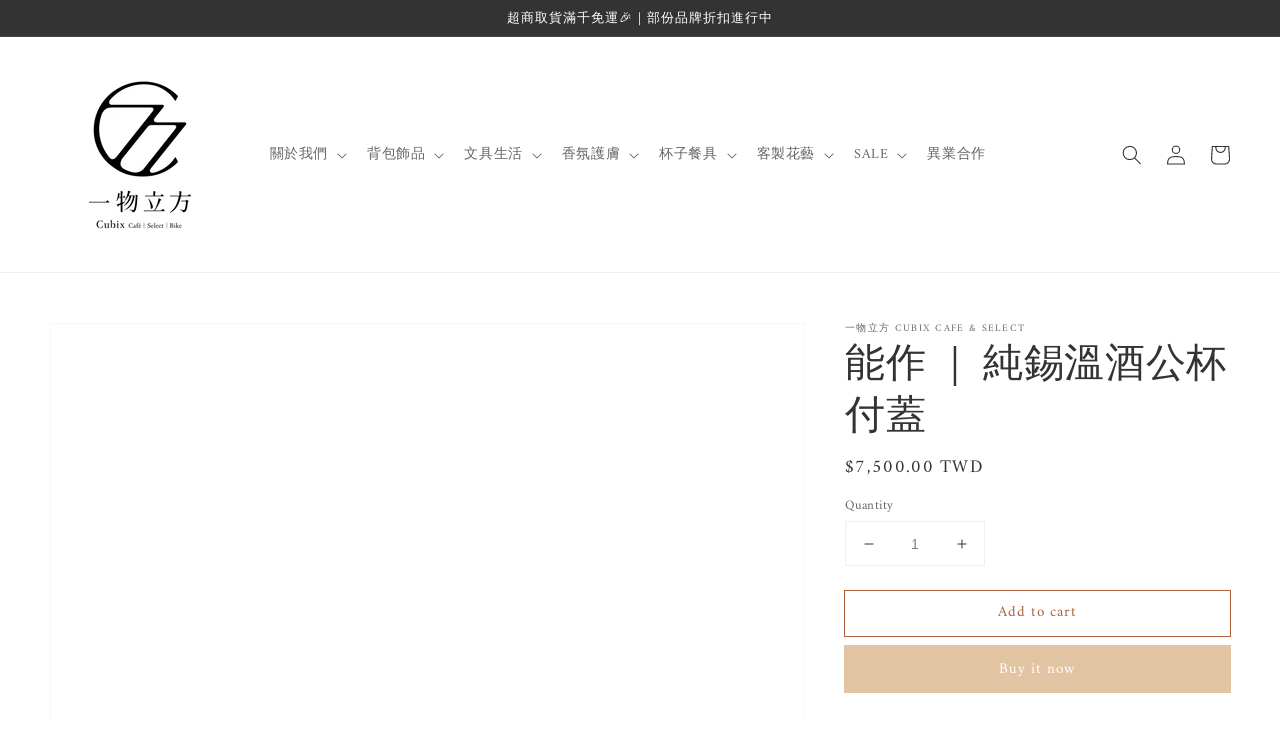

--- FILE ---
content_type: text/html; charset=utf-8
request_url: https://www.cubix.tw/products/%E8%83%BD%E4%BD%9C-%E7%B4%94%E9%8C%AB%E6%BA%AB%E9%85%92%E5%85%AC%E6%9D%AF-%E4%BB%98%E8%93%8B
body_size: 28841
content:
<!doctype html>
<html class="no-js" lang="en">
  <head>
    <meta charset="utf-8">
    <meta http-equiv="X-UA-Compatible" content="IE=edge">
    <meta name="viewport" content="width=device-width,initial-scale=1">
    <meta name="theme-color" content="">
    <link rel="canonical" href="https://www.cubix.tw/products/%e8%83%bd%e4%bd%9c-%e7%b4%94%e9%8c%ab%e6%ba%ab%e9%85%92%e5%85%ac%e6%9d%af-%e4%bb%98%e8%93%8b">
    <link rel="preconnect" href="https://cdn.shopify.com" crossorigin><link rel="preconnect" href="https://fonts.shopifycdn.com" crossorigin><title>
      能作 ｜ 純錫溫酒公杯 付蓋
 &ndash; 一物立方 Cubix Cafe &amp; Select</title>

    
      <meta name="description" content="錫的光澤溫潤，不但無毒且不易氧化變色。高離子的特性，能淨化水質、使飲料變得更順口。純錫溫酒公杯是溫酒用的酒器之一；酒經過純錫溫酒公杯能去除酒的澀味，讓酒的口感更順口 。由於純錫熱傳導率高，在溫酒時錫本身的溫度會迅速變高，所以以藤包覆的把手，方便溫酒時拿取不燙手。此外，可將酒杯放進冰箱1-2分鐘即可輕鬆享用冷酒。(請勿置於冷凍庫內)。附蓋的純錫溫酒公杯具良好密閉性能保持酒的香氣不流失。容量約360cc。 【注意事項】 ・錫導熱快，建議冷飲避免燙傷。 ・請勿使用於酸性飲料以避免產生腐蝕。 ・使用後請用軟布或海綿搭配廚房用中性清潔劑洗淨。 ・為避免在表面留下刮痕，請勿使用鬃刷或含有顆粒的清潔劑。 ・光澤感消失時擦拭市售的金屬亮光劑或齒粉、">
    

    

<meta property="og:site_name" content="一物立方 Cubix Cafe &amp; Select">
<meta property="og:url" content="https://www.cubix.tw/products/%e8%83%bd%e4%bd%9c-%e7%b4%94%e9%8c%ab%e6%ba%ab%e9%85%92%e5%85%ac%e6%9d%af-%e4%bb%98%e8%93%8b">
<meta property="og:title" content="能作 ｜ 純錫溫酒公杯 付蓋">
<meta property="og:type" content="product">
<meta property="og:description" content="錫的光澤溫潤，不但無毒且不易氧化變色。高離子的特性，能淨化水質、使飲料變得更順口。純錫溫酒公杯是溫酒用的酒器之一；酒經過純錫溫酒公杯能去除酒的澀味，讓酒的口感更順口 。由於純錫熱傳導率高，在溫酒時錫本身的溫度會迅速變高，所以以藤包覆的把手，方便溫酒時拿取不燙手。此外，可將酒杯放進冰箱1-2分鐘即可輕鬆享用冷酒。(請勿置於冷凍庫內)。附蓋的純錫溫酒公杯具良好密閉性能保持酒的香氣不流失。容量約360cc。 【注意事項】 ・錫導熱快，建議冷飲避免燙傷。 ・請勿使用於酸性飲料以避免產生腐蝕。 ・使用後請用軟布或海綿搭配廚房用中性清潔劑洗淨。 ・為避免在表面留下刮痕，請勿使用鬃刷或含有顆粒的清潔劑。 ・光澤感消失時擦拭市售的金屬亮光劑或齒粉、"><meta property="og:image" content="http://www.cubix.tw/cdn/shop/products/image_0b7e4830-0947-4541-b950-b1d13ee2208f.jpg?v=1627894319">
  <meta property="og:image:secure_url" content="https://www.cubix.tw/cdn/shop/products/image_0b7e4830-0947-4541-b950-b1d13ee2208f.jpg?v=1627894319">
  <meta property="og:image:width" content="800">
  <meta property="og:image:height" content="800"><meta property="og:price:amount" content="7,500.00">
  <meta property="og:price:currency" content="TWD"><meta name="twitter:card" content="summary_large_image">
<meta name="twitter:title" content="能作 ｜ 純錫溫酒公杯 付蓋">
<meta name="twitter:description" content="錫的光澤溫潤，不但無毒且不易氧化變色。高離子的特性，能淨化水質、使飲料變得更順口。純錫溫酒公杯是溫酒用的酒器之一；酒經過純錫溫酒公杯能去除酒的澀味，讓酒的口感更順口 。由於純錫熱傳導率高，在溫酒時錫本身的溫度會迅速變高，所以以藤包覆的把手，方便溫酒時拿取不燙手。此外，可將酒杯放進冰箱1-2分鐘即可輕鬆享用冷酒。(請勿置於冷凍庫內)。附蓋的純錫溫酒公杯具良好密閉性能保持酒的香氣不流失。容量約360cc。 【注意事項】 ・錫導熱快，建議冷飲避免燙傷。 ・請勿使用於酸性飲料以避免產生腐蝕。 ・使用後請用軟布或海綿搭配廚房用中性清潔劑洗淨。 ・為避免在表面留下刮痕，請勿使用鬃刷或含有顆粒的清潔劑。 ・光澤感消失時擦拭市售的金屬亮光劑或齒粉、">


    <script src="//www.cubix.tw/cdn/shop/t/5/assets/global.js?v=149218417569708675861631588859" defer="defer"></script>
    <script>window.performance && window.performance.mark && window.performance.mark('shopify.content_for_header.start');</script><meta id="shopify-digital-wallet" name="shopify-digital-wallet" content="/58636468420/digital_wallets/dialog">
<link rel="alternate" type="application/json+oembed" href="https://www.cubix.tw/products/%e8%83%bd%e4%bd%9c-%e7%b4%94%e9%8c%ab%e6%ba%ab%e9%85%92%e5%85%ac%e6%9d%af-%e4%bb%98%e8%93%8b.oembed">
<script async="async" src="/checkouts/internal/preloads.js?locale=en-TW"></script>
<script id="shopify-features" type="application/json">{"accessToken":"23262d7377aebcc07894636661ddf195","betas":["rich-media-storefront-analytics"],"domain":"www.cubix.tw","predictiveSearch":true,"shopId":58636468420,"locale":"en"}</script>
<script>var Shopify = Shopify || {};
Shopify.shop = "cubix-tw.myshopify.com";
Shopify.locale = "en";
Shopify.currency = {"active":"TWD","rate":"1.0"};
Shopify.country = "TW";
Shopify.theme = {"name":"Dawn","id":126918557892,"schema_name":"Dawn","schema_version":"2.0.0","theme_store_id":887,"role":"main"};
Shopify.theme.handle = "null";
Shopify.theme.style = {"id":null,"handle":null};
Shopify.cdnHost = "www.cubix.tw/cdn";
Shopify.routes = Shopify.routes || {};
Shopify.routes.root = "/";</script>
<script type="module">!function(o){(o.Shopify=o.Shopify||{}).modules=!0}(window);</script>
<script>!function(o){function n(){var o=[];function n(){o.push(Array.prototype.slice.apply(arguments))}return n.q=o,n}var t=o.Shopify=o.Shopify||{};t.loadFeatures=n(),t.autoloadFeatures=n()}(window);</script>
<script id="shop-js-analytics" type="application/json">{"pageType":"product"}</script>
<script defer="defer" async type="module" src="//www.cubix.tw/cdn/shopifycloud/shop-js/modules/v2/client.init-shop-cart-sync_C5BV16lS.en.esm.js"></script>
<script defer="defer" async type="module" src="//www.cubix.tw/cdn/shopifycloud/shop-js/modules/v2/chunk.common_CygWptCX.esm.js"></script>
<script type="module">
  await import("//www.cubix.tw/cdn/shopifycloud/shop-js/modules/v2/client.init-shop-cart-sync_C5BV16lS.en.esm.js");
await import("//www.cubix.tw/cdn/shopifycloud/shop-js/modules/v2/chunk.common_CygWptCX.esm.js");

  window.Shopify.SignInWithShop?.initShopCartSync?.({"fedCMEnabled":true,"windoidEnabled":true});

</script>
<script>(function() {
  var isLoaded = false;
  function asyncLoad() {
    if (isLoaded) return;
    isLoaded = true;
    var urls = ["https:\/\/app.akocommerce.com\/store\/script.js?shop=cubix-tw.myshopify.com","https:\/\/api.omegatheme.com\/facebook-chat\/facebook-chat.js?v=1628861919\u0026shop=cubix-tw.myshopify.com"];
    for (var i = 0; i < urls.length; i++) {
      var s = document.createElement('script');
      s.type = 'text/javascript';
      s.async = true;
      s.src = urls[i];
      var x = document.getElementsByTagName('script')[0];
      x.parentNode.insertBefore(s, x);
    }
  };
  if(window.attachEvent) {
    window.attachEvent('onload', asyncLoad);
  } else {
    window.addEventListener('load', asyncLoad, false);
  }
})();</script>
<script id="__st">var __st={"a":58636468420,"offset":28800,"reqid":"478f8248-6590-464d-b46e-1195237f7162-1768794839","pageurl":"www.cubix.tw\/products\/%E8%83%BD%E4%BD%9C-%E7%B4%94%E9%8C%AB%E6%BA%AB%E9%85%92%E5%85%AC%E6%9D%AF-%E4%BB%98%E8%93%8B","u":"7c7db17bba88","p":"product","rtyp":"product","rid":6777697927364};</script>
<script>window.ShopifyPaypalV4VisibilityTracking = true;</script>
<script id="captcha-bootstrap">!function(){'use strict';const t='contact',e='account',n='new_comment',o=[[t,t],['blogs',n],['comments',n],[t,'customer']],c=[[e,'customer_login'],[e,'guest_login'],[e,'recover_customer_password'],[e,'create_customer']],r=t=>t.map((([t,e])=>`form[action*='/${t}']:not([data-nocaptcha='true']) input[name='form_type'][value='${e}']`)).join(','),a=t=>()=>t?[...document.querySelectorAll(t)].map((t=>t.form)):[];function s(){const t=[...o],e=r(t);return a(e)}const i='password',u='form_key',d=['recaptcha-v3-token','g-recaptcha-response','h-captcha-response',i],f=()=>{try{return window.sessionStorage}catch{return}},m='__shopify_v',_=t=>t.elements[u];function p(t,e,n=!1){try{const o=window.sessionStorage,c=JSON.parse(o.getItem(e)),{data:r}=function(t){const{data:e,action:n}=t;return t[m]||n?{data:e,action:n}:{data:t,action:n}}(c);for(const[e,n]of Object.entries(r))t.elements[e]&&(t.elements[e].value=n);n&&o.removeItem(e)}catch(o){console.error('form repopulation failed',{error:o})}}const l='form_type',E='cptcha';function T(t){t.dataset[E]=!0}const w=window,h=w.document,L='Shopify',v='ce_forms',y='captcha';let A=!1;((t,e)=>{const n=(g='f06e6c50-85a8-45c8-87d0-21a2b65856fe',I='https://cdn.shopify.com/shopifycloud/storefront-forms-hcaptcha/ce_storefront_forms_captcha_hcaptcha.v1.5.2.iife.js',D={infoText:'Protected by hCaptcha',privacyText:'Privacy',termsText:'Terms'},(t,e,n)=>{const o=w[L][v],c=o.bindForm;if(c)return c(t,g,e,D).then(n);var r;o.q.push([[t,g,e,D],n]),r=I,A||(h.body.append(Object.assign(h.createElement('script'),{id:'captcha-provider',async:!0,src:r})),A=!0)});var g,I,D;w[L]=w[L]||{},w[L][v]=w[L][v]||{},w[L][v].q=[],w[L][y]=w[L][y]||{},w[L][y].protect=function(t,e){n(t,void 0,e),T(t)},Object.freeze(w[L][y]),function(t,e,n,w,h,L){const[v,y,A,g]=function(t,e,n){const i=e?o:[],u=t?c:[],d=[...i,...u],f=r(d),m=r(i),_=r(d.filter((([t,e])=>n.includes(e))));return[a(f),a(m),a(_),s()]}(w,h,L),I=t=>{const e=t.target;return e instanceof HTMLFormElement?e:e&&e.form},D=t=>v().includes(t);t.addEventListener('submit',(t=>{const e=I(t);if(!e)return;const n=D(e)&&!e.dataset.hcaptchaBound&&!e.dataset.recaptchaBound,o=_(e),c=g().includes(e)&&(!o||!o.value);(n||c)&&t.preventDefault(),c&&!n&&(function(t){try{if(!f())return;!function(t){const e=f();if(!e)return;const n=_(t);if(!n)return;const o=n.value;o&&e.removeItem(o)}(t);const e=Array.from(Array(32),(()=>Math.random().toString(36)[2])).join('');!function(t,e){_(t)||t.append(Object.assign(document.createElement('input'),{type:'hidden',name:u})),t.elements[u].value=e}(t,e),function(t,e){const n=f();if(!n)return;const o=[...t.querySelectorAll(`input[type='${i}']`)].map((({name:t})=>t)),c=[...d,...o],r={};for(const[a,s]of new FormData(t).entries())c.includes(a)||(r[a]=s);n.setItem(e,JSON.stringify({[m]:1,action:t.action,data:r}))}(t,e)}catch(e){console.error('failed to persist form',e)}}(e),e.submit())}));const S=(t,e)=>{t&&!t.dataset[E]&&(n(t,e.some((e=>e===t))),T(t))};for(const o of['focusin','change'])t.addEventListener(o,(t=>{const e=I(t);D(e)&&S(e,y())}));const B=e.get('form_key'),M=e.get(l),P=B&&M;t.addEventListener('DOMContentLoaded',(()=>{const t=y();if(P)for(const e of t)e.elements[l].value===M&&p(e,B);[...new Set([...A(),...v().filter((t=>'true'===t.dataset.shopifyCaptcha))])].forEach((e=>S(e,t)))}))}(h,new URLSearchParams(w.location.search),n,t,e,['guest_login'])})(!0,!0)}();</script>
<script integrity="sha256-4kQ18oKyAcykRKYeNunJcIwy7WH5gtpwJnB7kiuLZ1E=" data-source-attribution="shopify.loadfeatures" defer="defer" src="//www.cubix.tw/cdn/shopifycloud/storefront/assets/storefront/load_feature-a0a9edcb.js" crossorigin="anonymous"></script>
<script data-source-attribution="shopify.dynamic_checkout.dynamic.init">var Shopify=Shopify||{};Shopify.PaymentButton=Shopify.PaymentButton||{isStorefrontPortableWallets:!0,init:function(){window.Shopify.PaymentButton.init=function(){};var t=document.createElement("script");t.src="https://www.cubix.tw/cdn/shopifycloud/portable-wallets/latest/portable-wallets.en.js",t.type="module",document.head.appendChild(t)}};
</script>
<script data-source-attribution="shopify.dynamic_checkout.buyer_consent">
  function portableWalletsHideBuyerConsent(e){var t=document.getElementById("shopify-buyer-consent"),n=document.getElementById("shopify-subscription-policy-button");t&&n&&(t.classList.add("hidden"),t.setAttribute("aria-hidden","true"),n.removeEventListener("click",e))}function portableWalletsShowBuyerConsent(e){var t=document.getElementById("shopify-buyer-consent"),n=document.getElementById("shopify-subscription-policy-button");t&&n&&(t.classList.remove("hidden"),t.removeAttribute("aria-hidden"),n.addEventListener("click",e))}window.Shopify?.PaymentButton&&(window.Shopify.PaymentButton.hideBuyerConsent=portableWalletsHideBuyerConsent,window.Shopify.PaymentButton.showBuyerConsent=portableWalletsShowBuyerConsent);
</script>
<script>
  function portableWalletsCleanup(e){e&&e.src&&console.error("Failed to load portable wallets script "+e.src);var t=document.querySelectorAll("shopify-accelerated-checkout .shopify-payment-button__skeleton, shopify-accelerated-checkout-cart .wallet-cart-button__skeleton"),e=document.getElementById("shopify-buyer-consent");for(let e=0;e<t.length;e++)t[e].remove();e&&e.remove()}function portableWalletsNotLoadedAsModule(e){e instanceof ErrorEvent&&"string"==typeof e.message&&e.message.includes("import.meta")&&"string"==typeof e.filename&&e.filename.includes("portable-wallets")&&(window.removeEventListener("error",portableWalletsNotLoadedAsModule),window.Shopify.PaymentButton.failedToLoad=e,"loading"===document.readyState?document.addEventListener("DOMContentLoaded",window.Shopify.PaymentButton.init):window.Shopify.PaymentButton.init())}window.addEventListener("error",portableWalletsNotLoadedAsModule);
</script>

<script type="module" src="https://www.cubix.tw/cdn/shopifycloud/portable-wallets/latest/portable-wallets.en.js" onError="portableWalletsCleanup(this)" crossorigin="anonymous"></script>
<script nomodule>
  document.addEventListener("DOMContentLoaded", portableWalletsCleanup);
</script>

<script id='scb4127' type='text/javascript' async='' src='https://www.cubix.tw/cdn/shopifycloud/privacy-banner/storefront-banner.js'></script><link id="shopify-accelerated-checkout-styles" rel="stylesheet" media="screen" href="https://www.cubix.tw/cdn/shopifycloud/portable-wallets/latest/accelerated-checkout-backwards-compat.css" crossorigin="anonymous">
<style id="shopify-accelerated-checkout-cart">
        #shopify-buyer-consent {
  margin-top: 1em;
  display: inline-block;
  width: 100%;
}

#shopify-buyer-consent.hidden {
  display: none;
}

#shopify-subscription-policy-button {
  background: none;
  border: none;
  padding: 0;
  text-decoration: underline;
  font-size: inherit;
  cursor: pointer;
}

#shopify-subscription-policy-button::before {
  box-shadow: none;
}

      </style>
<script id="sections-script" data-sections="main-product,product-recommendations,header,footer" defer="defer" src="//www.cubix.tw/cdn/shop/t/5/compiled_assets/scripts.js?v=707"></script>
<script>window.performance && window.performance.mark && window.performance.mark('shopify.content_for_header.end');</script>


    <style data-shopify>
      @font-face {
  font-family: Amiri;
  font-weight: 400;
  font-style: normal;
  font-display: swap;
  src: url("//www.cubix.tw/cdn/fonts/amiri/amiri_n4.fee8c3379b68ea3b9c7241a63b8a252071faad52.woff2") format("woff2"),
       url("//www.cubix.tw/cdn/fonts/amiri/amiri_n4.94cde4e18ec8ae53bf8f7240b84e1f76ce23772d.woff") format("woff");
}

      @font-face {
  font-family: Amiri;
  font-weight: 700;
  font-style: normal;
  font-display: swap;
  src: url("//www.cubix.tw/cdn/fonts/amiri/amiri_n7.18bdf9995a65958ebe1ecc6a8e58369f2e5fde36.woff2") format("woff2"),
       url("//www.cubix.tw/cdn/fonts/amiri/amiri_n7.4018e09897bebe29690de457ff22ede457913518.woff") format("woff");
}

      @font-face {
  font-family: Amiri;
  font-weight: 400;
  font-style: italic;
  font-display: swap;
  src: url("//www.cubix.tw/cdn/fonts/amiri/amiri_i4.95beacf234505f7529ea2b9b84305503763d41e2.woff2") format("woff2"),
       url("//www.cubix.tw/cdn/fonts/amiri/amiri_i4.8d0b215ae13ef2acc52deb9eff6cd2c66724cd2c.woff") format("woff");
}

      @font-face {
  font-family: Amiri;
  font-weight: 700;
  font-style: italic;
  font-display: swap;
  src: url("//www.cubix.tw/cdn/fonts/amiri/amiri_i7.d86700268b4250b5d5dd87a772497e6709d54e11.woff2") format("woff2"),
       url("//www.cubix.tw/cdn/fonts/amiri/amiri_i7.cb7296b13edcdeb3c0aa02998d8a90203078f1a1.woff") format("woff");
}

      @font-face {
  font-family: Assistant;
  font-weight: 400;
  font-style: normal;
  font-display: swap;
  src: url("//www.cubix.tw/cdn/fonts/assistant/assistant_n4.9120912a469cad1cc292572851508ca49d12e768.woff2") format("woff2"),
       url("//www.cubix.tw/cdn/fonts/assistant/assistant_n4.6e9875ce64e0fefcd3f4446b7ec9036b3ddd2985.woff") format("woff");
}


      :root {
        --font-body-family: Amiri, serif;
        --font-body-style: normal;
        --font-body-weight: 400;

        --font-heading-family: Assistant, sans-serif;
        --font-heading-style: normal;
        --font-heading-weight: 400;

        --color-base-text: 51, 51, 51;
        --color-base-background-1: 255, 255, 255;
        --color-base-background-2: 225, 196, 162;
        --color-base-solid-button-labels: 255, 255, 255;
        --color-base-outline-button-labels: 172, 97, 57;
        --color-base-accent-1: 225, 196, 162;
        --color-base-accent-2: 221, 210, 197;
        --payment-terms-background-color: #ffffff;

        --gradient-base-background-1: #ffffff;
        --gradient-base-background-2: #e1c4a2;
        --gradient-base-accent-1: #e1c4a2;
        --gradient-base-accent-2: #ddd2c5;

        --page-width: 160rem;
      }

      *,
      *::before,
      *::after {
        box-sizing: inherit;
      }

      html {
        box-sizing: border-box;
        font-size: 62.5%;
        height: 100%;
      }

      body {
        display: grid;
        grid-template-rows: auto auto 1fr auto;
        grid-template-columns: 100%;
        min-height: 100%;
        margin: 0;
        font-size: 1.5rem;
        letter-spacing: 0.06rem;
        line-height: 1.8;
        font-family: var(--font-body-family);
        font-style: var(--font-body-style);
        font-weight: var(--font-body-weight);
      }

      @media screen and (min-width: 750px) {
        body {
          font-size: 1.6rem;
        }
      }
    </style>

    <link href="//www.cubix.tw/cdn/shop/t/5/assets/base.css?v=134902660327554609201631588871" rel="stylesheet" type="text/css" media="all" />
<link rel="preload" as="font" href="//www.cubix.tw/cdn/fonts/amiri/amiri_n4.fee8c3379b68ea3b9c7241a63b8a252071faad52.woff2" type="font/woff2" crossorigin><link rel="preload" as="font" href="//www.cubix.tw/cdn/fonts/assistant/assistant_n4.9120912a469cad1cc292572851508ca49d12e768.woff2" type="font/woff2" crossorigin><link rel="stylesheet" href="//www.cubix.tw/cdn/shop/t/5/assets/component-predictive-search.css?v=18325970143817553471631588856" media="print" onload="this.media='all'"><script>document.documentElement.className = document.documentElement.className.replace('no-js', 'js');</script>
  <link href="https://monorail-edge.shopifysvc.com" rel="dns-prefetch">
<script>(function(){if ("sendBeacon" in navigator && "performance" in window) {try {var session_token_from_headers = performance.getEntriesByType('navigation')[0].serverTiming.find(x => x.name == '_s').description;} catch {var session_token_from_headers = undefined;}var session_cookie_matches = document.cookie.match(/_shopify_s=([^;]*)/);var session_token_from_cookie = session_cookie_matches && session_cookie_matches.length === 2 ? session_cookie_matches[1] : "";var session_token = session_token_from_headers || session_token_from_cookie || "";function handle_abandonment_event(e) {var entries = performance.getEntries().filter(function(entry) {return /monorail-edge.shopifysvc.com/.test(entry.name);});if (!window.abandonment_tracked && entries.length === 0) {window.abandonment_tracked = true;var currentMs = Date.now();var navigation_start = performance.timing.navigationStart;var payload = {shop_id: 58636468420,url: window.location.href,navigation_start,duration: currentMs - navigation_start,session_token,page_type: "product"};window.navigator.sendBeacon("https://monorail-edge.shopifysvc.com/v1/produce", JSON.stringify({schema_id: "online_store_buyer_site_abandonment/1.1",payload: payload,metadata: {event_created_at_ms: currentMs,event_sent_at_ms: currentMs}}));}}window.addEventListener('pagehide', handle_abandonment_event);}}());</script>
<script id="web-pixels-manager-setup">(function e(e,d,r,n,o){if(void 0===o&&(o={}),!Boolean(null===(a=null===(i=window.Shopify)||void 0===i?void 0:i.analytics)||void 0===a?void 0:a.replayQueue)){var i,a;window.Shopify=window.Shopify||{};var t=window.Shopify;t.analytics=t.analytics||{};var s=t.analytics;s.replayQueue=[],s.publish=function(e,d,r){return s.replayQueue.push([e,d,r]),!0};try{self.performance.mark("wpm:start")}catch(e){}var l=function(){var e={modern:/Edge?\/(1{2}[4-9]|1[2-9]\d|[2-9]\d{2}|\d{4,})\.\d+(\.\d+|)|Firefox\/(1{2}[4-9]|1[2-9]\d|[2-9]\d{2}|\d{4,})\.\d+(\.\d+|)|Chrom(ium|e)\/(9{2}|\d{3,})\.\d+(\.\d+|)|(Maci|X1{2}).+ Version\/(15\.\d+|(1[6-9]|[2-9]\d|\d{3,})\.\d+)([,.]\d+|)( \(\w+\)|)( Mobile\/\w+|) Safari\/|Chrome.+OPR\/(9{2}|\d{3,})\.\d+\.\d+|(CPU[ +]OS|iPhone[ +]OS|CPU[ +]iPhone|CPU IPhone OS|CPU iPad OS)[ +]+(15[._]\d+|(1[6-9]|[2-9]\d|\d{3,})[._]\d+)([._]\d+|)|Android:?[ /-](13[3-9]|1[4-9]\d|[2-9]\d{2}|\d{4,})(\.\d+|)(\.\d+|)|Android.+Firefox\/(13[5-9]|1[4-9]\d|[2-9]\d{2}|\d{4,})\.\d+(\.\d+|)|Android.+Chrom(ium|e)\/(13[3-9]|1[4-9]\d|[2-9]\d{2}|\d{4,})\.\d+(\.\d+|)|SamsungBrowser\/([2-9]\d|\d{3,})\.\d+/,legacy:/Edge?\/(1[6-9]|[2-9]\d|\d{3,})\.\d+(\.\d+|)|Firefox\/(5[4-9]|[6-9]\d|\d{3,})\.\d+(\.\d+|)|Chrom(ium|e)\/(5[1-9]|[6-9]\d|\d{3,})\.\d+(\.\d+|)([\d.]+$|.*Safari\/(?![\d.]+ Edge\/[\d.]+$))|(Maci|X1{2}).+ Version\/(10\.\d+|(1[1-9]|[2-9]\d|\d{3,})\.\d+)([,.]\d+|)( \(\w+\)|)( Mobile\/\w+|) Safari\/|Chrome.+OPR\/(3[89]|[4-9]\d|\d{3,})\.\d+\.\d+|(CPU[ +]OS|iPhone[ +]OS|CPU[ +]iPhone|CPU IPhone OS|CPU iPad OS)[ +]+(10[._]\d+|(1[1-9]|[2-9]\d|\d{3,})[._]\d+)([._]\d+|)|Android:?[ /-](13[3-9]|1[4-9]\d|[2-9]\d{2}|\d{4,})(\.\d+|)(\.\d+|)|Mobile Safari.+OPR\/([89]\d|\d{3,})\.\d+\.\d+|Android.+Firefox\/(13[5-9]|1[4-9]\d|[2-9]\d{2}|\d{4,})\.\d+(\.\d+|)|Android.+Chrom(ium|e)\/(13[3-9]|1[4-9]\d|[2-9]\d{2}|\d{4,})\.\d+(\.\d+|)|Android.+(UC? ?Browser|UCWEB|U3)[ /]?(15\.([5-9]|\d{2,})|(1[6-9]|[2-9]\d|\d{3,})\.\d+)\.\d+|SamsungBrowser\/(5\.\d+|([6-9]|\d{2,})\.\d+)|Android.+MQ{2}Browser\/(14(\.(9|\d{2,})|)|(1[5-9]|[2-9]\d|\d{3,})(\.\d+|))(\.\d+|)|K[Aa][Ii]OS\/(3\.\d+|([4-9]|\d{2,})\.\d+)(\.\d+|)/},d=e.modern,r=e.legacy,n=navigator.userAgent;return n.match(d)?"modern":n.match(r)?"legacy":"unknown"}(),u="modern"===l?"modern":"legacy",c=(null!=n?n:{modern:"",legacy:""})[u],f=function(e){return[e.baseUrl,"/wpm","/b",e.hashVersion,"modern"===e.buildTarget?"m":"l",".js"].join("")}({baseUrl:d,hashVersion:r,buildTarget:u}),m=function(e){var d=e.version,r=e.bundleTarget,n=e.surface,o=e.pageUrl,i=e.monorailEndpoint;return{emit:function(e){var a=e.status,t=e.errorMsg,s=(new Date).getTime(),l=JSON.stringify({metadata:{event_sent_at_ms:s},events:[{schema_id:"web_pixels_manager_load/3.1",payload:{version:d,bundle_target:r,page_url:o,status:a,surface:n,error_msg:t},metadata:{event_created_at_ms:s}}]});if(!i)return console&&console.warn&&console.warn("[Web Pixels Manager] No Monorail endpoint provided, skipping logging."),!1;try{return self.navigator.sendBeacon.bind(self.navigator)(i,l)}catch(e){}var u=new XMLHttpRequest;try{return u.open("POST",i,!0),u.setRequestHeader("Content-Type","text/plain"),u.send(l),!0}catch(e){return console&&console.warn&&console.warn("[Web Pixels Manager] Got an unhandled error while logging to Monorail."),!1}}}}({version:r,bundleTarget:l,surface:e.surface,pageUrl:self.location.href,monorailEndpoint:e.monorailEndpoint});try{o.browserTarget=l,function(e){var d=e.src,r=e.async,n=void 0===r||r,o=e.onload,i=e.onerror,a=e.sri,t=e.scriptDataAttributes,s=void 0===t?{}:t,l=document.createElement("script"),u=document.querySelector("head"),c=document.querySelector("body");if(l.async=n,l.src=d,a&&(l.integrity=a,l.crossOrigin="anonymous"),s)for(var f in s)if(Object.prototype.hasOwnProperty.call(s,f))try{l.dataset[f]=s[f]}catch(e){}if(o&&l.addEventListener("load",o),i&&l.addEventListener("error",i),u)u.appendChild(l);else{if(!c)throw new Error("Did not find a head or body element to append the script");c.appendChild(l)}}({src:f,async:!0,onload:function(){if(!function(){var e,d;return Boolean(null===(d=null===(e=window.Shopify)||void 0===e?void 0:e.analytics)||void 0===d?void 0:d.initialized)}()){var d=window.webPixelsManager.init(e)||void 0;if(d){var r=window.Shopify.analytics;r.replayQueue.forEach((function(e){var r=e[0],n=e[1],o=e[2];d.publishCustomEvent(r,n,o)})),r.replayQueue=[],r.publish=d.publishCustomEvent,r.visitor=d.visitor,r.initialized=!0}}},onerror:function(){return m.emit({status:"failed",errorMsg:"".concat(f," has failed to load")})},sri:function(e){var d=/^sha384-[A-Za-z0-9+/=]+$/;return"string"==typeof e&&d.test(e)}(c)?c:"",scriptDataAttributes:o}),m.emit({status:"loading"})}catch(e){m.emit({status:"failed",errorMsg:(null==e?void 0:e.message)||"Unknown error"})}}})({shopId: 58636468420,storefrontBaseUrl: "https://www.cubix.tw",extensionsBaseUrl: "https://extensions.shopifycdn.com/cdn/shopifycloud/web-pixels-manager",monorailEndpoint: "https://monorail-edge.shopifysvc.com/unstable/produce_batch",surface: "storefront-renderer",enabledBetaFlags: ["2dca8a86"],webPixelsConfigList: [{"id":"128123076","configuration":"{\"pixel_id\":\"260702634560289\",\"pixel_type\":\"facebook_pixel\",\"metaapp_system_user_token\":\"-\"}","eventPayloadVersion":"v1","runtimeContext":"OPEN","scriptVersion":"ca16bc87fe92b6042fbaa3acc2fbdaa6","type":"APP","apiClientId":2329312,"privacyPurposes":["ANALYTICS","MARKETING","SALE_OF_DATA"],"dataSharingAdjustments":{"protectedCustomerApprovalScopes":["read_customer_address","read_customer_email","read_customer_name","read_customer_personal_data","read_customer_phone"]}},{"id":"shopify-app-pixel","configuration":"{}","eventPayloadVersion":"v1","runtimeContext":"STRICT","scriptVersion":"0450","apiClientId":"shopify-pixel","type":"APP","privacyPurposes":["ANALYTICS","MARKETING"]},{"id":"shopify-custom-pixel","eventPayloadVersion":"v1","runtimeContext":"LAX","scriptVersion":"0450","apiClientId":"shopify-pixel","type":"CUSTOM","privacyPurposes":["ANALYTICS","MARKETING"]}],isMerchantRequest: false,initData: {"shop":{"name":"一物立方 Cubix Cafe \u0026 Select","paymentSettings":{"currencyCode":"TWD"},"myshopifyDomain":"cubix-tw.myshopify.com","countryCode":"TW","storefrontUrl":"https:\/\/www.cubix.tw"},"customer":null,"cart":null,"checkout":null,"productVariants":[{"price":{"amount":7500.0,"currencyCode":"TWD"},"product":{"title":"能作 ｜ 純錫溫酒公杯 付蓋","vendor":"一物立方 Cubix Cafe \u0026 Select","id":"6777697927364","untranslatedTitle":"能作 ｜ 純錫溫酒公杯 付蓋","url":"\/products\/%E8%83%BD%E4%BD%9C-%E7%B4%94%E9%8C%AB%E6%BA%AB%E9%85%92%E5%85%AC%E6%9D%AF-%E4%BB%98%E8%93%8B","type":""},"id":"40259484778692","image":{"src":"\/\/www.cubix.tw\/cdn\/shop\/products\/image_0b7e4830-0947-4541-b950-b1d13ee2208f.jpg?v=1627894319"},"sku":"","title":"Default Title","untranslatedTitle":"Default Title"}],"purchasingCompany":null},},"https://www.cubix.tw/cdn","fcfee988w5aeb613cpc8e4bc33m6693e112",{"modern":"","legacy":""},{"shopId":"58636468420","storefrontBaseUrl":"https:\/\/www.cubix.tw","extensionBaseUrl":"https:\/\/extensions.shopifycdn.com\/cdn\/shopifycloud\/web-pixels-manager","surface":"storefront-renderer","enabledBetaFlags":"[\"2dca8a86\"]","isMerchantRequest":"false","hashVersion":"fcfee988w5aeb613cpc8e4bc33m6693e112","publish":"custom","events":"[[\"page_viewed\",{}],[\"product_viewed\",{\"productVariant\":{\"price\":{\"amount\":7500.0,\"currencyCode\":\"TWD\"},\"product\":{\"title\":\"能作 ｜ 純錫溫酒公杯 付蓋\",\"vendor\":\"一物立方 Cubix Cafe \u0026 Select\",\"id\":\"6777697927364\",\"untranslatedTitle\":\"能作 ｜ 純錫溫酒公杯 付蓋\",\"url\":\"\/products\/%E8%83%BD%E4%BD%9C-%E7%B4%94%E9%8C%AB%E6%BA%AB%E9%85%92%E5%85%AC%E6%9D%AF-%E4%BB%98%E8%93%8B\",\"type\":\"\"},\"id\":\"40259484778692\",\"image\":{\"src\":\"\/\/www.cubix.tw\/cdn\/shop\/products\/image_0b7e4830-0947-4541-b950-b1d13ee2208f.jpg?v=1627894319\"},\"sku\":\"\",\"title\":\"Default Title\",\"untranslatedTitle\":\"Default Title\"}}]]"});</script><script>
  window.ShopifyAnalytics = window.ShopifyAnalytics || {};
  window.ShopifyAnalytics.meta = window.ShopifyAnalytics.meta || {};
  window.ShopifyAnalytics.meta.currency = 'TWD';
  var meta = {"product":{"id":6777697927364,"gid":"gid:\/\/shopify\/Product\/6777697927364","vendor":"一物立方 Cubix Cafe \u0026 Select","type":"","handle":"能作-純錫溫酒公杯-付蓋","variants":[{"id":40259484778692,"price":750000,"name":"能作 ｜ 純錫溫酒公杯 付蓋","public_title":null,"sku":""}],"remote":false},"page":{"pageType":"product","resourceType":"product","resourceId":6777697927364,"requestId":"478f8248-6590-464d-b46e-1195237f7162-1768794839"}};
  for (var attr in meta) {
    window.ShopifyAnalytics.meta[attr] = meta[attr];
  }
</script>
<script class="analytics">
  (function () {
    var customDocumentWrite = function(content) {
      var jquery = null;

      if (window.jQuery) {
        jquery = window.jQuery;
      } else if (window.Checkout && window.Checkout.$) {
        jquery = window.Checkout.$;
      }

      if (jquery) {
        jquery('body').append(content);
      }
    };

    var hasLoggedConversion = function(token) {
      if (token) {
        return document.cookie.indexOf('loggedConversion=' + token) !== -1;
      }
      return false;
    }

    var setCookieIfConversion = function(token) {
      if (token) {
        var twoMonthsFromNow = new Date(Date.now());
        twoMonthsFromNow.setMonth(twoMonthsFromNow.getMonth() + 2);

        document.cookie = 'loggedConversion=' + token + '; expires=' + twoMonthsFromNow;
      }
    }

    var trekkie = window.ShopifyAnalytics.lib = window.trekkie = window.trekkie || [];
    if (trekkie.integrations) {
      return;
    }
    trekkie.methods = [
      'identify',
      'page',
      'ready',
      'track',
      'trackForm',
      'trackLink'
    ];
    trekkie.factory = function(method) {
      return function() {
        var args = Array.prototype.slice.call(arguments);
        args.unshift(method);
        trekkie.push(args);
        return trekkie;
      };
    };
    for (var i = 0; i < trekkie.methods.length; i++) {
      var key = trekkie.methods[i];
      trekkie[key] = trekkie.factory(key);
    }
    trekkie.load = function(config) {
      trekkie.config = config || {};
      trekkie.config.initialDocumentCookie = document.cookie;
      var first = document.getElementsByTagName('script')[0];
      var script = document.createElement('script');
      script.type = 'text/javascript';
      script.onerror = function(e) {
        var scriptFallback = document.createElement('script');
        scriptFallback.type = 'text/javascript';
        scriptFallback.onerror = function(error) {
                var Monorail = {
      produce: function produce(monorailDomain, schemaId, payload) {
        var currentMs = new Date().getTime();
        var event = {
          schema_id: schemaId,
          payload: payload,
          metadata: {
            event_created_at_ms: currentMs,
            event_sent_at_ms: currentMs
          }
        };
        return Monorail.sendRequest("https://" + monorailDomain + "/v1/produce", JSON.stringify(event));
      },
      sendRequest: function sendRequest(endpointUrl, payload) {
        // Try the sendBeacon API
        if (window && window.navigator && typeof window.navigator.sendBeacon === 'function' && typeof window.Blob === 'function' && !Monorail.isIos12()) {
          var blobData = new window.Blob([payload], {
            type: 'text/plain'
          });

          if (window.navigator.sendBeacon(endpointUrl, blobData)) {
            return true;
          } // sendBeacon was not successful

        } // XHR beacon

        var xhr = new XMLHttpRequest();

        try {
          xhr.open('POST', endpointUrl);
          xhr.setRequestHeader('Content-Type', 'text/plain');
          xhr.send(payload);
        } catch (e) {
          console.log(e);
        }

        return false;
      },
      isIos12: function isIos12() {
        return window.navigator.userAgent.lastIndexOf('iPhone; CPU iPhone OS 12_') !== -1 || window.navigator.userAgent.lastIndexOf('iPad; CPU OS 12_') !== -1;
      }
    };
    Monorail.produce('monorail-edge.shopifysvc.com',
      'trekkie_storefront_load_errors/1.1',
      {shop_id: 58636468420,
      theme_id: 126918557892,
      app_name: "storefront",
      context_url: window.location.href,
      source_url: "//www.cubix.tw/cdn/s/trekkie.storefront.cd680fe47e6c39ca5d5df5f0a32d569bc48c0f27.min.js"});

        };
        scriptFallback.async = true;
        scriptFallback.src = '//www.cubix.tw/cdn/s/trekkie.storefront.cd680fe47e6c39ca5d5df5f0a32d569bc48c0f27.min.js';
        first.parentNode.insertBefore(scriptFallback, first);
      };
      script.async = true;
      script.src = '//www.cubix.tw/cdn/s/trekkie.storefront.cd680fe47e6c39ca5d5df5f0a32d569bc48c0f27.min.js';
      first.parentNode.insertBefore(script, first);
    };
    trekkie.load(
      {"Trekkie":{"appName":"storefront","development":false,"defaultAttributes":{"shopId":58636468420,"isMerchantRequest":null,"themeId":126918557892,"themeCityHash":"1424273891211615037","contentLanguage":"en","currency":"TWD","eventMetadataId":"824bca8a-b8fe-4098-9013-1f64bf81b524"},"isServerSideCookieWritingEnabled":true,"monorailRegion":"shop_domain","enabledBetaFlags":["65f19447"]},"Session Attribution":{},"S2S":{"facebookCapiEnabled":false,"source":"trekkie-storefront-renderer","apiClientId":580111}}
    );

    var loaded = false;
    trekkie.ready(function() {
      if (loaded) return;
      loaded = true;

      window.ShopifyAnalytics.lib = window.trekkie;

      var originalDocumentWrite = document.write;
      document.write = customDocumentWrite;
      try { window.ShopifyAnalytics.merchantGoogleAnalytics.call(this); } catch(error) {};
      document.write = originalDocumentWrite;

      window.ShopifyAnalytics.lib.page(null,{"pageType":"product","resourceType":"product","resourceId":6777697927364,"requestId":"478f8248-6590-464d-b46e-1195237f7162-1768794839","shopifyEmitted":true});

      var match = window.location.pathname.match(/checkouts\/(.+)\/(thank_you|post_purchase)/)
      var token = match? match[1]: undefined;
      if (!hasLoggedConversion(token)) {
        setCookieIfConversion(token);
        window.ShopifyAnalytics.lib.track("Viewed Product",{"currency":"TWD","variantId":40259484778692,"productId":6777697927364,"productGid":"gid:\/\/shopify\/Product\/6777697927364","name":"能作 ｜ 純錫溫酒公杯 付蓋","price":"7500.00","sku":"","brand":"一物立方 Cubix Cafe \u0026 Select","variant":null,"category":"","nonInteraction":true,"remote":false},undefined,undefined,{"shopifyEmitted":true});
      window.ShopifyAnalytics.lib.track("monorail:\/\/trekkie_storefront_viewed_product\/1.1",{"currency":"TWD","variantId":40259484778692,"productId":6777697927364,"productGid":"gid:\/\/shopify\/Product\/6777697927364","name":"能作 ｜ 純錫溫酒公杯 付蓋","price":"7500.00","sku":"","brand":"一物立方 Cubix Cafe \u0026 Select","variant":null,"category":"","nonInteraction":true,"remote":false,"referer":"https:\/\/www.cubix.tw\/products\/%E8%83%BD%E4%BD%9C-%E7%B4%94%E9%8C%AB%E6%BA%AB%E9%85%92%E5%85%AC%E6%9D%AF-%E4%BB%98%E8%93%8B"});
      }
    });


        var eventsListenerScript = document.createElement('script');
        eventsListenerScript.async = true;
        eventsListenerScript.src = "//www.cubix.tw/cdn/shopifycloud/storefront/assets/shop_events_listener-3da45d37.js";
        document.getElementsByTagName('head')[0].appendChild(eventsListenerScript);

})();</script>
<script
  defer
  src="https://www.cubix.tw/cdn/shopifycloud/perf-kit/shopify-perf-kit-3.0.4.min.js"
  data-application="storefront-renderer"
  data-shop-id="58636468420"
  data-render-region="gcp-us-central1"
  data-page-type="product"
  data-theme-instance-id="126918557892"
  data-theme-name="Dawn"
  data-theme-version="2.0.0"
  data-monorail-region="shop_domain"
  data-resource-timing-sampling-rate="10"
  data-shs="true"
  data-shs-beacon="true"
  data-shs-export-with-fetch="true"
  data-shs-logs-sample-rate="1"
  data-shs-beacon-endpoint="https://www.cubix.tw/api/collect"
></script>
</head>

  <body class="gradient">
    <a class="skip-to-content-link button visually-hidden" href="#MainContent">
      Skip to content
    </a>

    <div id="shopify-section-announcement-bar" class="shopify-section"><div class="announcement-bar color-inverse gradient" role="region" aria-label="Announcement" ><p class="announcement-bar__message h5">
                超商取貨滿千免運🎉｜部份品牌折扣進行中
</p></div>
</div>
    <div id="shopify-section-header" class="shopify-section"><link rel="stylesheet" href="//www.cubix.tw/cdn/shop/t/5/assets/component-list-menu.css?v=161614383810958508431631588862" media="print" onload="this.media='all'">
<link rel="stylesheet" href="//www.cubix.tw/cdn/shop/t/5/assets/component-search.css?v=128662198121899399791631588852" media="print" onload="this.media='all'">
<link rel="stylesheet" href="//www.cubix.tw/cdn/shop/t/5/assets/component-menu-drawer.css?v=97914993794422201501631588854" media="print" onload="this.media='all'">
<link rel="stylesheet" href="//www.cubix.tw/cdn/shop/t/5/assets/component-cart-notification.css?v=87135131402575196631631588850" media="print" onload="this.media='all'"><link rel="stylesheet" href="//www.cubix.tw/cdn/shop/t/5/assets/component-price.css?v=183556404328749792281631588853" media="print" onload="this.media='all'">
  <link rel="stylesheet" href="//www.cubix.tw/cdn/shop/t/5/assets/component-loading-overlay.css?v=85072440006417852071631588874" media="print" onload="this.media='all'"><noscript><link href="//www.cubix.tw/cdn/shop/t/5/assets/component-list-menu.css?v=161614383810958508431631588862" rel="stylesheet" type="text/css" media="all" /></noscript>
<noscript><link href="//www.cubix.tw/cdn/shop/t/5/assets/component-search.css?v=128662198121899399791631588852" rel="stylesheet" type="text/css" media="all" /></noscript>
<noscript><link href="//www.cubix.tw/cdn/shop/t/5/assets/component-menu-drawer.css?v=97914993794422201501631588854" rel="stylesheet" type="text/css" media="all" /></noscript>
<noscript><link href="//www.cubix.tw/cdn/shop/t/5/assets/component-cart-notification.css?v=87135131402575196631631588850" rel="stylesheet" type="text/css" media="all" /></noscript>

<style>
  header-drawer {
    justify-self: start;
    margin-left: -1.2rem;
  }

  @media screen and (min-width: 990px) {
    header-drawer {
      display: none;
    }
  }

  .menu-drawer-container {
    display: flex;
  }

  .list-menu {
    list-style: none;
    padding: 0;
    margin: 0;
  }

  .list-menu--inline {
    display: inline-flex;
    flex-wrap: wrap;
  }

  summary.list-menu__item {
    padding-right: 2.7rem;
  }

  .list-menu__item {
    display: flex;
    align-items: center;
    line-height: 1.3;
  }

  .list-menu__item--link {
    text-decoration: none;
    padding-bottom: 1rem;
    padding-top: 1rem;
    line-height: 1.8;
  }

  @media screen and (min-width: 750px) {
    .list-menu__item--link {
      padding-bottom: 0.5rem;
      padding-top: 0.5rem;
    }
  }
</style>

<script src="//www.cubix.tw/cdn/shop/t/5/assets/details-disclosure.js?v=130383321174778955031631588869" defer="defer"></script>
<script src="//www.cubix.tw/cdn/shop/t/5/assets/details-modal.js?v=28236984606388830511631588868" defer="defer"></script>
<script src="//www.cubix.tw/cdn/shop/t/5/assets/cart-notification.js?v=18770815536247936311631588853" defer="defer"></script>

<svg xmlns="http://www.w3.org/2000/svg" class="hidden">
  <symbol id="icon-search" viewbox="0 0 18 19" fill="none">
    <path fill-rule="evenodd" clip-rule="evenodd" d="M11.03 11.68A5.784 5.784 0 112.85 3.5a5.784 5.784 0 018.18 8.18zm.26 1.12a6.78 6.78 0 11.72-.7l5.4 5.4a.5.5 0 11-.71.7l-5.41-5.4z" fill="currentColor"/>
  </symbol>

  <symbol id="icon-close" class="icon icon-close" fill="none" viewBox="0 0 18 17">
    <path d="M.865 15.978a.5.5 0 00.707.707l7.433-7.431 7.579 7.282a.501.501 0 00.846-.37.5.5 0 00-.153-.351L9.712 8.546l7.417-7.416a.5.5 0 10-.707-.708L8.991 7.853 1.413.573a.5.5 0 10-.693.72l7.563 7.268-7.418 7.417z" fill="currentColor">
  </symbol>
</svg>
<sticky-header class="header-wrapper color-background-1 gradient header-wrapper--border-bottom">
  <header class="header header--middle-left page-width header--has-menu"><header-drawer data-breakpoint="tablet">
        <details class="menu-drawer-container">
          <summary class="header__icon header__icon--menu header__icon--summary link link--text focus-inset" aria-label="Menu">
            <span>
              <svg xmlns="http://www.w3.org/2000/svg" aria-hidden="true" focusable="false" role="presentation" class="icon icon-hamburger" fill="none" viewBox="0 0 18 16">
  <path d="M1 .5a.5.5 0 100 1h15.71a.5.5 0 000-1H1zM.5 8a.5.5 0 01.5-.5h15.71a.5.5 0 010 1H1A.5.5 0 01.5 8zm0 7a.5.5 0 01.5-.5h15.71a.5.5 0 010 1H1a.5.5 0 01-.5-.5z" fill="currentColor">
</svg>

              <svg xmlns="http://www.w3.org/2000/svg" aria-hidden="true" focusable="false" role="presentation" class="icon icon-close" fill="none" viewBox="0 0 18 17">
  <path d="M.865 15.978a.5.5 0 00.707.707l7.433-7.431 7.579 7.282a.501.501 0 00.846-.37.5.5 0 00-.153-.351L9.712 8.546l7.417-7.416a.5.5 0 10-.707-.708L8.991 7.853 1.413.573a.5.5 0 10-.693.72l7.563 7.268-7.418 7.417z" fill="currentColor">
</svg>

            </span>
          </summary>
          <div id="menu-drawer" class="menu-drawer motion-reduce" tabindex="-1">
            <div class="menu-drawer__inner-container">
              <div class="menu-drawer__navigation-container">
                <nav class="menu-drawer__navigation">
                  <ul class="menu-drawer__menu list-menu" role="list"><li><details>
                            <summary class="menu-drawer__menu-item list-menu__item link link--text focus-inset">
                              關於我們
                              <svg viewBox="0 0 14 10" fill="none" aria-hidden="true" focusable="false" role="presentation" class="icon icon-arrow" xmlns="http://www.w3.org/2000/svg">
  <path fill-rule="evenodd" clip-rule="evenodd" d="M8.537.808a.5.5 0 01.817-.162l4 4a.5.5 0 010 .708l-4 4a.5.5 0 11-.708-.708L11.793 5.5H1a.5.5 0 010-1h10.793L8.646 1.354a.5.5 0 01-.109-.546z" fill="currentColor">
</svg>

                              <svg aria-hidden="true" focusable="false" role="presentation" class="icon icon-caret" viewBox="0 0 10 6">
  <path fill-rule="evenodd" clip-rule="evenodd" d="M9.354.646a.5.5 0 00-.708 0L5 4.293 1.354.646a.5.5 0 00-.708.708l4 4a.5.5 0 00.708 0l4-4a.5.5 0 000-.708z" fill="currentColor">
</svg>

                            </summary>
                            <div id="link-關於我們" class="menu-drawer__submenu motion-reduce" tabindex="-1">
                              <div class="menu-drawer__inner-submenu">
                                <button class="menu-drawer__close-button link link--text focus-inset" aria-expanded="true">
                                  <svg viewBox="0 0 14 10" fill="none" aria-hidden="true" focusable="false" role="presentation" class="icon icon-arrow" xmlns="http://www.w3.org/2000/svg">
  <path fill-rule="evenodd" clip-rule="evenodd" d="M8.537.808a.5.5 0 01.817-.162l4 4a.5.5 0 010 .708l-4 4a.5.5 0 11-.708-.708L11.793 5.5H1a.5.5 0 010-1h10.793L8.646 1.354a.5.5 0 01-.109-.546z" fill="currentColor">
</svg>

                                  關於我們
                                </button>
                                <ul class="menu-drawer__menu list-menu" role="list" tabindex="-1"><li><a href="/pages/%E5%93%81%E7%89%8C%E6%95%85%E4%BA%8B" class="menu-drawer__menu-item link link--text list-menu__item focus-inset">
                                          品牌故事
                                        </a></li><li><details>
                                          <summary class="menu-drawer__menu-item link link--text list-menu__item focus-inset">
                                            媒體中心
                                            <svg viewBox="0 0 14 10" fill="none" aria-hidden="true" focusable="false" role="presentation" class="icon icon-arrow" xmlns="http://www.w3.org/2000/svg">
  <path fill-rule="evenodd" clip-rule="evenodd" d="M8.537.808a.5.5 0 01.817-.162l4 4a.5.5 0 010 .708l-4 4a.5.5 0 11-.708-.708L11.793 5.5H1a.5.5 0 010-1h10.793L8.646 1.354a.5.5 0 01-.109-.546z" fill="currentColor">
</svg>

                                            <svg aria-hidden="true" focusable="false" role="presentation" class="icon icon-caret" viewBox="0 0 10 6">
  <path fill-rule="evenodd" clip-rule="evenodd" d="M9.354.646a.5.5 0 00-.708 0L5 4.293 1.354.646a.5.5 0 00-.708.708l4 4a.5.5 0 00.708 0l4-4a.5.5 0 000-.708z" fill="currentColor">
</svg>

                                          </summary>
                                          <div id="childlink-媒體中心" class="menu-drawer__submenu motion-reduce">
                                            <button class="menu-drawer__close-button link link--text focus-inset" aria-expanded="true">
                                              <svg viewBox="0 0 14 10" fill="none" aria-hidden="true" focusable="false" role="presentation" class="icon icon-arrow" xmlns="http://www.w3.org/2000/svg">
  <path fill-rule="evenodd" clip-rule="evenodd" d="M8.537.808a.5.5 0 01.817-.162l4 4a.5.5 0 010 .708l-4 4a.5.5 0 11-.708-.708L11.793 5.5H1a.5.5 0 010-1h10.793L8.646 1.354a.5.5 0 01-.109-.546z" fill="currentColor">
</svg>

                                              媒體中心
                                            </button>
                                            <ul class="menu-drawer__menu list-menu" role="list" tabindex="-1"><li>
                                                  <a href="/pages/%E6%96%B0%E8%81%9E%E4%B8%AD%E5%BF%83" class="menu-drawer__menu-item link link--text list-menu__item focus-inset">
                                                    部落客與雜誌介紹
                                                  </a>
                                                </li><li>
                                                  <a href="/pages/%E6%96%B0%E8%81%9E%E5%A0%B1%E5%B0%8E" class="menu-drawer__menu-item link link--text list-menu__item focus-inset">
                                                    新聞報導
                                                  </a>
                                                </li></ul>
                                          </div>
                                        </details></li><li><a href="/pages/%E4%B8%80%E7%89%A9%E7%AB%8B%E6%96%B9%E9%87%8C%E7%A8%8B%E7%A2%91" class="menu-drawer__menu-item link link--text list-menu__item focus-inset">
                                          一物立方里程碑
                                        </a></li></ul>
                              </div>
                            </div>
                          </details></li><li><details>
                            <summary class="menu-drawer__menu-item list-menu__item link link--text focus-inset">
                              背包飾品
                              <svg viewBox="0 0 14 10" fill="none" aria-hidden="true" focusable="false" role="presentation" class="icon icon-arrow" xmlns="http://www.w3.org/2000/svg">
  <path fill-rule="evenodd" clip-rule="evenodd" d="M8.537.808a.5.5 0 01.817-.162l4 4a.5.5 0 010 .708l-4 4a.5.5 0 11-.708-.708L11.793 5.5H1a.5.5 0 010-1h10.793L8.646 1.354a.5.5 0 01-.109-.546z" fill="currentColor">
</svg>

                              <svg aria-hidden="true" focusable="false" role="presentation" class="icon icon-caret" viewBox="0 0 10 6">
  <path fill-rule="evenodd" clip-rule="evenodd" d="M9.354.646a.5.5 0 00-.708 0L5 4.293 1.354.646a.5.5 0 00-.708.708l4 4a.5.5 0 00.708 0l4-4a.5.5 0 000-.708z" fill="currentColor">
</svg>

                            </summary>
                            <div id="link-背包飾品" class="menu-drawer__submenu motion-reduce" tabindex="-1">
                              <div class="menu-drawer__inner-submenu">
                                <button class="menu-drawer__close-button link link--text focus-inset" aria-expanded="true">
                                  <svg viewBox="0 0 14 10" fill="none" aria-hidden="true" focusable="false" role="presentation" class="icon icon-arrow" xmlns="http://www.w3.org/2000/svg">
  <path fill-rule="evenodd" clip-rule="evenodd" d="M8.537.808a.5.5 0 01.817-.162l4 4a.5.5 0 010 .708l-4 4a.5.5 0 11-.708-.708L11.793 5.5H1a.5.5 0 010-1h10.793L8.646 1.354a.5.5 0 01-.109-.546z" fill="currentColor">
</svg>

                                  背包飾品
                                </button>
                                <ul class="menu-drawer__menu list-menu" role="list" tabindex="-1"><li><a href="/collections/any-di-%E7%9C%BC%E9%8F%A1%E5%A5%97" class="menu-drawer__menu-item link link--text list-menu__item focus-inset">
                                          ANY DI 眼鏡套
                                        </a></li><li><a href="/collections/bellroy" class="menu-drawer__menu-item link link--text list-menu__item focus-inset">
                                          BELLROY
                                        </a></li><li><a href="/collections/black-ember-%E8%83%8C%E5%8C%85" class="menu-drawer__menu-item link link--text list-menu__item focus-inset">
                                          BLACK EMBER 背包
                                        </a></li><li><a href="/collections/fillike-%E9%A3%BE%E5%93%81" class="menu-drawer__menu-item link link--text list-menu__item focus-inset">
                                          Fillike 韓國飾品
                                        </a></li><li><a href="/collections/izipizi-%E5%A4%AA%E9%99%BD%E7%9C%BC%E9%8F%A1" class="menu-drawer__menu-item link link--text list-menu__item focus-inset">
                                          IZIPIZI 太陽眼鏡
                                        </a></li><li><a href="/collections/mam-%E6%89%8B%E9%8C%B6" class="menu-drawer__menu-item link link--text list-menu__item focus-inset">
                                          MAM 手錶
                                        </a></li><li><a href="/collections/millican" class="menu-drawer__menu-item link link--text list-menu__item focus-inset">
                                          MILLICAN
                                        </a></li><li><a href="/collections/nordace-%E6%97%85%E8%A1%8C%E8%83%8C%E5%8C%85" class="menu-drawer__menu-item link link--text list-menu__item focus-inset">
                                          NORDACE 旅行背包
                                        </a></li><li><a href="/collections/orange-tokyo-%E6%9F%91%E6%A9%99%E6%9D%B1%E4%BA%AC" class="menu-drawer__menu-item link link--text list-menu__item focus-inset">
                                          ORANGE TOKYO
                                        </a></li><li><a href="/collections/rains" class="menu-drawer__menu-item link link--text list-menu__item focus-inset">
                                          RAINS
                                        </a></li><li><a href="/collections/%E6%97%A5%E6%9C%AC%E7%9A%AE%E4%BB%B6" class="menu-drawer__menu-item link link--text list-menu__item focus-inset">
                                          日本經典皮件
                                        </a></li><li><a href="/collections/%E5%AE%B6%E7%94%B0%E7%B4%99%E5%B7%A5" class="menu-drawer__menu-item link link--text list-menu__item focus-inset">
                                          家田紙工
                                        </a></li></ul>
                              </div>
                            </div>
                          </details></li><li><details>
                            <summary class="menu-drawer__menu-item list-menu__item link link--text focus-inset">
                              文具生活
                              <svg viewBox="0 0 14 10" fill="none" aria-hidden="true" focusable="false" role="presentation" class="icon icon-arrow" xmlns="http://www.w3.org/2000/svg">
  <path fill-rule="evenodd" clip-rule="evenodd" d="M8.537.808a.5.5 0 01.817-.162l4 4a.5.5 0 010 .708l-4 4a.5.5 0 11-.708-.708L11.793 5.5H1a.5.5 0 010-1h10.793L8.646 1.354a.5.5 0 01-.109-.546z" fill="currentColor">
</svg>

                              <svg aria-hidden="true" focusable="false" role="presentation" class="icon icon-caret" viewBox="0 0 10 6">
  <path fill-rule="evenodd" clip-rule="evenodd" d="M9.354.646a.5.5 0 00-.708 0L5 4.293 1.354.646a.5.5 0 00-.708.708l4 4a.5.5 0 00.708 0l4-4a.5.5 0 000-.708z" fill="currentColor">
</svg>

                            </summary>
                            <div id="link-文具生活" class="menu-drawer__submenu motion-reduce" tabindex="-1">
                              <div class="menu-drawer__inner-submenu">
                                <button class="menu-drawer__close-button link link--text focus-inset" aria-expanded="true">
                                  <svg viewBox="0 0 14 10" fill="none" aria-hidden="true" focusable="false" role="presentation" class="icon icon-arrow" xmlns="http://www.w3.org/2000/svg">
  <path fill-rule="evenodd" clip-rule="evenodd" d="M8.537.808a.5.5 0 01.817-.162l4 4a.5.5 0 010 .708l-4 4a.5.5 0 11-.708-.708L11.793 5.5H1a.5.5 0 010-1h10.793L8.646 1.354a.5.5 0 01-.109-.546z" fill="currentColor">
</svg>

                                  文具生活
                                </button>
                                <ul class="menu-drawer__menu list-menu" role="list" tabindex="-1"><li><a href="/collections/kimu-%E6%9F%92%E6%9C%A8%E8%A8%AD%E8%A8%88" class="menu-drawer__menu-item link link--text list-menu__item focus-inset">
                                          KIMU 柒木設計
                                        </a></li><li><a href="/collections/m-scoop-%E5%95%86%E5%8B%99%E7%94%A8%E5%93%81" class="menu-drawer__menu-item link link--text list-menu__item focus-inset">
                                          M.SCOOP 商務用品
                                        </a></li><li><a href="/collections/d-%E6%97%A5%E6%9C%AC%E6%96%87%E5%89%B5" class="menu-drawer__menu-item link link--text list-menu__item focus-inset">
                                          +D 日本文創
                                        </a></li><li><a href="/collections/fluffy-time" class="menu-drawer__menu-item link link--text list-menu__item focus-inset">
                                          Fluffy Time
                                        </a></li><li><a href="/collections/%E5%AE%A4%E5%85%A7%E6%93%BA%E9%A3%BE" class="menu-drawer__menu-item link link--text list-menu__item focus-inset">
                                          室內擺飾
                                        </a></li><li><a href="/collections/%E6%96%87%E5%85%B7%E7%94%A8%E5%93%81" class="menu-drawer__menu-item link link--text list-menu__item focus-inset">
                                          文具用品
                                        </a></li><li><a href="/collections/%E7%94%9F%E6%B4%BB%E7%94%A8%E5%93%81" class="menu-drawer__menu-item link link--text list-menu__item focus-inset">
                                          生活用品
                                        </a></li><li><a href="/collections/%E6%97%A5%E6%9C%AC%E5%8B%95%E7%89%A9%E5%B8%83%E5%81%B6" class="menu-drawer__menu-item link link--text list-menu__item focus-inset">
                                          日本動物玩偶
                                        </a></li></ul>
                              </div>
                            </div>
                          </details></li><li><details>
                            <summary class="menu-drawer__menu-item list-menu__item link link--text focus-inset">
                              香氛護膚
                              <svg viewBox="0 0 14 10" fill="none" aria-hidden="true" focusable="false" role="presentation" class="icon icon-arrow" xmlns="http://www.w3.org/2000/svg">
  <path fill-rule="evenodd" clip-rule="evenodd" d="M8.537.808a.5.5 0 01.817-.162l4 4a.5.5 0 010 .708l-4 4a.5.5 0 11-.708-.708L11.793 5.5H1a.5.5 0 010-1h10.793L8.646 1.354a.5.5 0 01-.109-.546z" fill="currentColor">
</svg>

                              <svg aria-hidden="true" focusable="false" role="presentation" class="icon icon-caret" viewBox="0 0 10 6">
  <path fill-rule="evenodd" clip-rule="evenodd" d="M9.354.646a.5.5 0 00-.708 0L5 4.293 1.354.646a.5.5 0 00-.708.708l4 4a.5.5 0 00.708 0l4-4a.5.5 0 000-.708z" fill="currentColor">
</svg>

                            </summary>
                            <div id="link-香氛護膚" class="menu-drawer__submenu motion-reduce" tabindex="-1">
                              <div class="menu-drawer__inner-submenu">
                                <button class="menu-drawer__close-button link link--text focus-inset" aria-expanded="true">
                                  <svg viewBox="0 0 14 10" fill="none" aria-hidden="true" focusable="false" role="presentation" class="icon icon-arrow" xmlns="http://www.w3.org/2000/svg">
  <path fill-rule="evenodd" clip-rule="evenodd" d="M8.537.808a.5.5 0 01.817-.162l4 4a.5.5 0 010 .708l-4 4a.5.5 0 11-.708-.708L11.793 5.5H1a.5.5 0 010-1h10.793L8.646 1.354a.5.5 0 01-.109-.546z" fill="currentColor">
</svg>

                                  香氛護膚
                                </button>
                                <ul class="menu-drawer__menu list-menu" role="list" tabindex="-1"><li><a href="/collections/acqua-delle-langhe-%E9%A6%99%E6%B0%9B" class="menu-drawer__menu-item link link--text list-menu__item focus-inset">
                                          ACQUA DELLE LANGHE
                                        </a></li><li><a href="/collections/brooklyn-candle-%E9%A6%99%E6%B0%9B" class="menu-drawer__menu-item link link--text list-menu__item focus-inset">
                                          BROOKLYN CANDLE
                                        </a></li><li><a href="/collections/sees-%E8%8A%AC%E8%98%AD%E9%A6%99%E6%B0%9B" class="menu-drawer__menu-item link link--text list-menu__item focus-inset">
                                          SEES 芬蘭香氛
                                        </a></li><li><a href="/collections/skandinavisk-%E4%B8%B9%E9%BA%A5%E9%A6%99%E6%B0%9B" class="menu-drawer__menu-item link link--text list-menu__item focus-inset">
                                          SKANDINAVISK 丹麥香氛
                                        </a></li><li><a href="/collections/%E7%BE%8E%E8%86%9A%E4%BF%9D%E9%A4%8A" class="menu-drawer__menu-item link link--text list-menu__item focus-inset">
                                          美妝選品
                                        </a></li></ul>
                              </div>
                            </div>
                          </details></li><li><details>
                            <summary class="menu-drawer__menu-item list-menu__item link link--text focus-inset">
                              杯子餐具
                              <svg viewBox="0 0 14 10" fill="none" aria-hidden="true" focusable="false" role="presentation" class="icon icon-arrow" xmlns="http://www.w3.org/2000/svg">
  <path fill-rule="evenodd" clip-rule="evenodd" d="M8.537.808a.5.5 0 01.817-.162l4 4a.5.5 0 010 .708l-4 4a.5.5 0 11-.708-.708L11.793 5.5H1a.5.5 0 010-1h10.793L8.646 1.354a.5.5 0 01-.109-.546z" fill="currentColor">
</svg>

                              <svg aria-hidden="true" focusable="false" role="presentation" class="icon icon-caret" viewBox="0 0 10 6">
  <path fill-rule="evenodd" clip-rule="evenodd" d="M9.354.646a.5.5 0 00-.708 0L5 4.293 1.354.646a.5.5 0 00-.708.708l4 4a.5.5 0 00.708 0l4-4a.5.5 0 000-.708z" fill="currentColor">
</svg>

                            </summary>
                            <div id="link-杯子餐具" class="menu-drawer__submenu motion-reduce" tabindex="-1">
                              <div class="menu-drawer__inner-submenu">
                                <button class="menu-drawer__close-button link link--text focus-inset" aria-expanded="true">
                                  <svg viewBox="0 0 14 10" fill="none" aria-hidden="true" focusable="false" role="presentation" class="icon icon-arrow" xmlns="http://www.w3.org/2000/svg">
  <path fill-rule="evenodd" clip-rule="evenodd" d="M8.537.808a.5.5 0 01.817-.162l4 4a.5.5 0 010 .708l-4 4a.5.5 0 11-.708-.708L11.793 5.5H1a.5.5 0 010-1h10.793L8.646 1.354a.5.5 0 01-.109-.546z" fill="currentColor">
</svg>

                                  杯子餐具
                                </button>
                                <ul class="menu-drawer__menu list-menu" role="list" tabindex="-1"><li><a href="/collections/1616-arita-japan" class="menu-drawer__menu-item link link--text list-menu__item focus-inset">
                                          1616/ARITA JAPAN
                                        </a></li><li><a href="/collections/kinto" class="menu-drawer__menu-item link link--text list-menu__item focus-inset">
                                          KINTO
                                        </a></li><li><a href="/collections/miyama-%E7%93%B7%E5%85%B7" class="menu-drawer__menu-item link link--text list-menu__item focus-inset">
                                          MIYAMA 日本瓷器
                                        </a></li><li><a href="/collections/nousaku-%E6%97%A5%E6%9C%AC%E8%83%BD%E4%BD%9C" class="menu-drawer__menu-item link link--text list-menu__item focus-inset">
                                          NOUSAKU 日本能作
                                        </a></li><li><a href="/collections/%E6%96%99%E7%90%86%E9%A3%9F%E5%99%A8" class="menu-drawer__menu-item link link--text list-menu__item focus-inset">
                                          料理餐具
                                        </a></li><li><a href="/collections/%E5%BB%9A%E6%88%BF%E7%9B%A4%E5%85%B7" class="menu-drawer__menu-item link link--text list-menu__item focus-inset">
                                          廚房盤具
                                        </a></li><li><a href="/collections/%E8%B3%AA%E6%84%9F%E6%9D%AF%E5%99%A8" class="menu-drawer__menu-item link link--text list-menu__item focus-inset">
                                          質感杯器
                                        </a></li></ul>
                              </div>
                            </div>
                          </details></li><li><details>
                            <summary class="menu-drawer__menu-item list-menu__item link link--text focus-inset">
                              客製花藝
                              <svg viewBox="0 0 14 10" fill="none" aria-hidden="true" focusable="false" role="presentation" class="icon icon-arrow" xmlns="http://www.w3.org/2000/svg">
  <path fill-rule="evenodd" clip-rule="evenodd" d="M8.537.808a.5.5 0 01.817-.162l4 4a.5.5 0 010 .708l-4 4a.5.5 0 11-.708-.708L11.793 5.5H1a.5.5 0 010-1h10.793L8.646 1.354a.5.5 0 01-.109-.546z" fill="currentColor">
</svg>

                              <svg aria-hidden="true" focusable="false" role="presentation" class="icon icon-caret" viewBox="0 0 10 6">
  <path fill-rule="evenodd" clip-rule="evenodd" d="M9.354.646a.5.5 0 00-.708 0L5 4.293 1.354.646a.5.5 0 00-.708.708l4 4a.5.5 0 00.708 0l4-4a.5.5 0 000-.708z" fill="currentColor">
</svg>

                            </summary>
                            <div id="link-客製花藝" class="menu-drawer__submenu motion-reduce" tabindex="-1">
                              <div class="menu-drawer__inner-submenu">
                                <button class="menu-drawer__close-button link link--text focus-inset" aria-expanded="true">
                                  <svg viewBox="0 0 14 10" fill="none" aria-hidden="true" focusable="false" role="presentation" class="icon icon-arrow" xmlns="http://www.w3.org/2000/svg">
  <path fill-rule="evenodd" clip-rule="evenodd" d="M8.537.808a.5.5 0 01.817-.162l4 4a.5.5 0 010 .708l-4 4a.5.5 0 11-.708-.708L11.793 5.5H1a.5.5 0 010-1h10.793L8.646 1.354a.5.5 0 01-.109-.546z" fill="currentColor">
</svg>

                                  客製花藝
                                </button>
                                <ul class="menu-drawer__menu list-menu" role="list" tabindex="-1"><li><a href="/collections/%E8%8A%B1%E8%97%9D-%E8%8A%B1%E7%A6%AE-%E8%8A%B1%E6%9D%9F/1000%E4%BB%A5%E4%B8%8B" class="menu-drawer__menu-item link link--text list-menu__item focus-inset">
                                          1000以下
                                        </a></li><li><a href="/collections/%E8%8A%B1%E8%97%9D-%E8%8A%B1%E7%A6%AE-%E8%8A%B1%E6%9D%9F/1000-2000" class="menu-drawer__menu-item link link--text list-menu__item focus-inset">
                                          1000-2000
                                        </a></li><li><a href="/collections/%E8%8A%B1%E8%97%9D-%E8%8A%B1%E7%A6%AE-%E8%8A%B1%E6%9D%9F/2000-3000" class="menu-drawer__menu-item link link--text list-menu__item focus-inset">
                                          2000-3000
                                        </a></li><li><a href="/collections/%E8%8A%B1%E8%97%9D-%E8%8A%B1%E7%A6%AE-%E8%8A%B1%E6%9D%9F/3000%E4%BB%A5%E4%B8%8A" class="menu-drawer__menu-item link link--text list-menu__item focus-inset">
                                          3000以上
                                        </a></li></ul>
                              </div>
                            </div>
                          </details></li><li><details>
                            <summary class="menu-drawer__menu-item list-menu__item link link--text focus-inset">
                              SALE
                              <svg viewBox="0 0 14 10" fill="none" aria-hidden="true" focusable="false" role="presentation" class="icon icon-arrow" xmlns="http://www.w3.org/2000/svg">
  <path fill-rule="evenodd" clip-rule="evenodd" d="M8.537.808a.5.5 0 01.817-.162l4 4a.5.5 0 010 .708l-4 4a.5.5 0 11-.708-.708L11.793 5.5H1a.5.5 0 010-1h10.793L8.646 1.354a.5.5 0 01-.109-.546z" fill="currentColor">
</svg>

                              <svg aria-hidden="true" focusable="false" role="presentation" class="icon icon-caret" viewBox="0 0 10 6">
  <path fill-rule="evenodd" clip-rule="evenodd" d="M9.354.646a.5.5 0 00-.708 0L5 4.293 1.354.646a.5.5 0 00-.708.708l4 4a.5.5 0 00.708 0l4-4a.5.5 0 000-.708z" fill="currentColor">
</svg>

                            </summary>
                            <div id="link-SALE" class="menu-drawer__submenu motion-reduce" tabindex="-1">
                              <div class="menu-drawer__inner-submenu">
                                <button class="menu-drawer__close-button link link--text focus-inset" aria-expanded="true">
                                  <svg viewBox="0 0 14 10" fill="none" aria-hidden="true" focusable="false" role="presentation" class="icon icon-arrow" xmlns="http://www.w3.org/2000/svg">
  <path fill-rule="evenodd" clip-rule="evenodd" d="M8.537.808a.5.5 0 01.817-.162l4 4a.5.5 0 010 .708l-4 4a.5.5 0 11-.708-.708L11.793 5.5H1a.5.5 0 010-1h10.793L8.646 1.354a.5.5 0 01-.109-.546z" fill="currentColor">
</svg>

                                  SALE
                                </button>
                                <ul class="menu-drawer__menu list-menu" role="list" tabindex="-1"><li><a href="/collections/1616-arita-japan" class="menu-drawer__menu-item link link--text list-menu__item focus-inset">
                                          1616/ARITA JAPAN
                                        </a></li><li><a href="/collections/acqua-delle-langhe-%E9%A6%99%E6%B0%9B" class="menu-drawer__menu-item link link--text list-menu__item focus-inset">
                                          ACQUA DELLE LANGHE 香氛
                                        </a></li><li><a href="/collections/fillike-%E9%A3%BE%E5%93%81" class="menu-drawer__menu-item link link--text list-menu__item focus-inset">
                                          Fillike 韓國飾品
                                        </a></li><li><a href="/collections/m-scoop-%E5%95%86%E5%8B%99%E7%94%A8%E5%93%81" class="menu-drawer__menu-item link link--text list-menu__item focus-inset">
                                          M.SCOOP 商務用品
                                        </a></li></ul>
                              </div>
                            </div>
                          </details></li><li><a href="/pages/cooperation%E7%95%B0%E6%A5%AD%E5%90%88%E4%BD%9C" class="menu-drawer__menu-item list-menu__item link link--text focus-inset">
                            異業合作
                          </a></li></ul>
                </nav>
                <div class="menu-drawer__utility-links"><a href="/account/login" class="menu-drawer__account link link--text focus-inset h5">
                      <svg xmlns="http://www.w3.org/2000/svg" aria-hidden="true" focusable="false" role="presentation" class="icon icon-account" fill="none" viewBox="0 0 18 19">
  <path fill-rule="evenodd" clip-rule="evenodd" d="M6 4.5a3 3 0 116 0 3 3 0 01-6 0zm3-4a4 4 0 100 8 4 4 0 000-8zm5.58 12.15c1.12.82 1.83 2.24 1.91 4.85H1.51c.08-2.6.79-4.03 1.9-4.85C4.66 11.75 6.5 11.5 9 11.5s4.35.26 5.58 1.15zM9 10.5c-2.5 0-4.65.24-6.17 1.35C1.27 12.98.5 14.93.5 18v.5h17V18c0-3.07-.77-5.02-2.33-6.15-1.52-1.1-3.67-1.35-6.17-1.35z" fill="currentColor">
</svg>

Log in</a><ul class="list list-social list-unstyled" role="list"><li class="list-social__item">
                        <a href="https://www.facebook.com/cubixtw" class="link link--text list-social__link" aria-describedby="a11y-external-message"><svg aria-hidden="true" focusable="false" role="presentation" class="icon icon-facebook" viewBox="0 0 18 18">
  <path fill="currentColor" d="M16.42.61c.27 0 .5.1.69.28.19.2.28.42.28.7v15.44c0 .27-.1.5-.28.69a.94.94 0 01-.7.28h-4.39v-6.7h2.25l.31-2.65h-2.56v-1.7c0-.4.1-.72.28-.93.18-.2.5-.32 1-.32h1.37V3.35c-.6-.06-1.27-.1-2.01-.1-1.01 0-1.83.3-2.45.9-.62.6-.93 1.44-.93 2.53v1.97H7.04v2.65h2.24V18H.98c-.28 0-.5-.1-.7-.28a.94.94 0 01-.28-.7V1.59c0-.27.1-.5.28-.69a.94.94 0 01.7-.28h15.44z">
</svg>
<span class="visually-hidden">Facebook</span>
                        </a>
                      </li><li class="list-social__item">
                        <a href="https://www.instagram.com/cubix_select/" class="link link--text list-social__link" aria-describedby="a11y-external-message"><svg aria-hidden="true" focusable="false" role="presentation" class="icon icon-instagram" viewBox="0 0 18 18">
  <path fill="currentColor" d="M8.77 1.58c2.34 0 2.62.01 3.54.05.86.04 1.32.18 1.63.3.41.17.7.35 1.01.66.3.3.5.6.65 1 .12.32.27.78.3 1.64.05.92.06 1.2.06 3.54s-.01 2.62-.05 3.54a4.79 4.79 0 01-.3 1.63c-.17.41-.35.7-.66 1.01-.3.3-.6.5-1.01.66-.31.12-.77.26-1.63.3-.92.04-1.2.05-3.54.05s-2.62 0-3.55-.05a4.79 4.79 0 01-1.62-.3c-.42-.16-.7-.35-1.01-.66-.31-.3-.5-.6-.66-1a4.87 4.87 0 01-.3-1.64c-.04-.92-.05-1.2-.05-3.54s0-2.62.05-3.54c.04-.86.18-1.32.3-1.63.16-.41.35-.7.66-1.01.3-.3.6-.5 1-.65.32-.12.78-.27 1.63-.3.93-.05 1.2-.06 3.55-.06zm0-1.58C6.39 0 6.09.01 5.15.05c-.93.04-1.57.2-2.13.4-.57.23-1.06.54-1.55 1.02C1 1.96.7 2.45.46 3.02c-.22.56-.37 1.2-.4 2.13C0 6.1 0 6.4 0 8.77s.01 2.68.05 3.61c.04.94.2 1.57.4 2.13.23.58.54 1.07 1.02 1.56.49.48.98.78 1.55 1.01.56.22 1.2.37 2.13.4.94.05 1.24.06 3.62.06 2.39 0 2.68-.01 3.62-.05.93-.04 1.57-.2 2.13-.41a4.27 4.27 0 001.55-1.01c.49-.49.79-.98 1.01-1.56.22-.55.37-1.19.41-2.13.04-.93.05-1.23.05-3.61 0-2.39 0-2.68-.05-3.62a6.47 6.47 0 00-.4-2.13 4.27 4.27 0 00-1.02-1.55A4.35 4.35 0 0014.52.46a6.43 6.43 0 00-2.13-.41A69 69 0 008.77 0z"/>
  <path fill="currentColor" d="M8.8 4a4.5 4.5 0 100 9 4.5 4.5 0 000-9zm0 7.43a2.92 2.92 0 110-5.85 2.92 2.92 0 010 5.85zM13.43 5a1.05 1.05 0 100-2.1 1.05 1.05 0 000 2.1z">
</svg>
<span class="visually-hidden">Instagram</span>
                        </a>
                      </li></ul>
                </div>
              </div>
            </div>
          </div>
        </details>
      </header-drawer><a href="/" class="header__heading-link link link--text focus-inset"><img srcset="//www.cubix.tw/cdn/shop/files/1_aaa83a31-904d-4eb3-8caf-771ec56f6311_180x.png?v=1648888370 1x, //www.cubix.tw/cdn/shop/files/1_aaa83a31-904d-4eb3-8caf-771ec56f6311_180x@2x.png?v=1648888370 2x"
              src="//www.cubix.tw/cdn/shop/files/1_aaa83a31-904d-4eb3-8caf-771ec56f6311_180x.png?v=1648888370"
              loading="lazy"
              class="header__heading-logo"
              width="3542"
              height="3542"
              alt="一物立方 Cubix Cafe &amp; Select"
            ></a><nav class="header__inline-menu">
        <ul class="list-menu list-menu--inline" role="list"><li><details-disclosure>
                  <details>
                    <summary class="header__menu-item list-menu__item link focus-inset">
                      <span>關於我們</span>
                      <svg aria-hidden="true" focusable="false" role="presentation" class="icon icon-caret" viewBox="0 0 10 6">
  <path fill-rule="evenodd" clip-rule="evenodd" d="M9.354.646a.5.5 0 00-.708 0L5 4.293 1.354.646a.5.5 0 00-.708.708l4 4a.5.5 0 00.708 0l4-4a.5.5 0 000-.708z" fill="currentColor">
</svg>

                    </summary>
                    <ul class="header__submenu list-menu list-menu--disclosure caption-large motion-reduce" role="list" tabindex="-1"><li><a href="/pages/%E5%93%81%E7%89%8C%E6%95%85%E4%BA%8B" class="header__menu-item list-menu__item link link--text focus-inset caption-large">
                              品牌故事
                            </a></li><li><details>
                              <summary class="header__menu-item link link--text list-menu__item focus-inset caption-large">
                                媒體中心
                                <svg aria-hidden="true" focusable="false" role="presentation" class="icon icon-caret" viewBox="0 0 10 6">
  <path fill-rule="evenodd" clip-rule="evenodd" d="M9.354.646a.5.5 0 00-.708 0L5 4.293 1.354.646a.5.5 0 00-.708.708l4 4a.5.5 0 00.708 0l4-4a.5.5 0 000-.708z" fill="currentColor">
</svg>

                              </summary>
                              <ul class="header__submenu list-menu motion-reduce"><li>
                                    <a href="/pages/%E6%96%B0%E8%81%9E%E4%B8%AD%E5%BF%83" class="header__menu-item list-menu__item link link--text focus-inset caption-large">
                                      部落客與雜誌介紹
                                    </a>
                                  </li><li>
                                    <a href="/pages/%E6%96%B0%E8%81%9E%E5%A0%B1%E5%B0%8E" class="header__menu-item list-menu__item link link--text focus-inset caption-large">
                                      新聞報導
                                    </a>
                                  </li></ul>
                            </details></li><li><a href="/pages/%E4%B8%80%E7%89%A9%E7%AB%8B%E6%96%B9%E9%87%8C%E7%A8%8B%E7%A2%91" class="header__menu-item list-menu__item link link--text focus-inset caption-large">
                              一物立方里程碑
                            </a></li></ul>
                  </details>
                </details-disclosure></li><li><details-disclosure>
                  <details>
                    <summary class="header__menu-item list-menu__item link focus-inset">
                      <span>背包飾品</span>
                      <svg aria-hidden="true" focusable="false" role="presentation" class="icon icon-caret" viewBox="0 0 10 6">
  <path fill-rule="evenodd" clip-rule="evenodd" d="M9.354.646a.5.5 0 00-.708 0L5 4.293 1.354.646a.5.5 0 00-.708.708l4 4a.5.5 0 00.708 0l4-4a.5.5 0 000-.708z" fill="currentColor">
</svg>

                    </summary>
                    <ul class="header__submenu list-menu list-menu--disclosure caption-large motion-reduce" role="list" tabindex="-1"><li><a href="/collections/any-di-%E7%9C%BC%E9%8F%A1%E5%A5%97" class="header__menu-item list-menu__item link link--text focus-inset caption-large">
                              ANY DI 眼鏡套
                            </a></li><li><a href="/collections/bellroy" class="header__menu-item list-menu__item link link--text focus-inset caption-large">
                              BELLROY
                            </a></li><li><a href="/collections/black-ember-%E8%83%8C%E5%8C%85" class="header__menu-item list-menu__item link link--text focus-inset caption-large">
                              BLACK EMBER 背包
                            </a></li><li><a href="/collections/fillike-%E9%A3%BE%E5%93%81" class="header__menu-item list-menu__item link link--text focus-inset caption-large">
                              Fillike 韓國飾品
                            </a></li><li><a href="/collections/izipizi-%E5%A4%AA%E9%99%BD%E7%9C%BC%E9%8F%A1" class="header__menu-item list-menu__item link link--text focus-inset caption-large">
                              IZIPIZI 太陽眼鏡
                            </a></li><li><a href="/collections/mam-%E6%89%8B%E9%8C%B6" class="header__menu-item list-menu__item link link--text focus-inset caption-large">
                              MAM 手錶
                            </a></li><li><a href="/collections/millican" class="header__menu-item list-menu__item link link--text focus-inset caption-large">
                              MILLICAN
                            </a></li><li><a href="/collections/nordace-%E6%97%85%E8%A1%8C%E8%83%8C%E5%8C%85" class="header__menu-item list-menu__item link link--text focus-inset caption-large">
                              NORDACE 旅行背包
                            </a></li><li><a href="/collections/orange-tokyo-%E6%9F%91%E6%A9%99%E6%9D%B1%E4%BA%AC" class="header__menu-item list-menu__item link link--text focus-inset caption-large">
                              ORANGE TOKYO
                            </a></li><li><a href="/collections/rains" class="header__menu-item list-menu__item link link--text focus-inset caption-large">
                              RAINS
                            </a></li><li><a href="/collections/%E6%97%A5%E6%9C%AC%E7%9A%AE%E4%BB%B6" class="header__menu-item list-menu__item link link--text focus-inset caption-large">
                              日本經典皮件
                            </a></li><li><a href="/collections/%E5%AE%B6%E7%94%B0%E7%B4%99%E5%B7%A5" class="header__menu-item list-menu__item link link--text focus-inset caption-large">
                              家田紙工
                            </a></li></ul>
                  </details>
                </details-disclosure></li><li><details-disclosure>
                  <details>
                    <summary class="header__menu-item list-menu__item link focus-inset">
                      <span>文具生活</span>
                      <svg aria-hidden="true" focusable="false" role="presentation" class="icon icon-caret" viewBox="0 0 10 6">
  <path fill-rule="evenodd" clip-rule="evenodd" d="M9.354.646a.5.5 0 00-.708 0L5 4.293 1.354.646a.5.5 0 00-.708.708l4 4a.5.5 0 00.708 0l4-4a.5.5 0 000-.708z" fill="currentColor">
</svg>

                    </summary>
                    <ul class="header__submenu list-menu list-menu--disclosure caption-large motion-reduce" role="list" tabindex="-1"><li><a href="/collections/kimu-%E6%9F%92%E6%9C%A8%E8%A8%AD%E8%A8%88" class="header__menu-item list-menu__item link link--text focus-inset caption-large">
                              KIMU 柒木設計
                            </a></li><li><a href="/collections/m-scoop-%E5%95%86%E5%8B%99%E7%94%A8%E5%93%81" class="header__menu-item list-menu__item link link--text focus-inset caption-large">
                              M.SCOOP 商務用品
                            </a></li><li><a href="/collections/d-%E6%97%A5%E6%9C%AC%E6%96%87%E5%89%B5" class="header__menu-item list-menu__item link link--text focus-inset caption-large">
                              +D 日本文創
                            </a></li><li><a href="/collections/fluffy-time" class="header__menu-item list-menu__item link link--text focus-inset caption-large">
                              Fluffy Time
                            </a></li><li><a href="/collections/%E5%AE%A4%E5%85%A7%E6%93%BA%E9%A3%BE" class="header__menu-item list-menu__item link link--text focus-inset caption-large">
                              室內擺飾
                            </a></li><li><a href="/collections/%E6%96%87%E5%85%B7%E7%94%A8%E5%93%81" class="header__menu-item list-menu__item link link--text focus-inset caption-large">
                              文具用品
                            </a></li><li><a href="/collections/%E7%94%9F%E6%B4%BB%E7%94%A8%E5%93%81" class="header__menu-item list-menu__item link link--text focus-inset caption-large">
                              生活用品
                            </a></li><li><a href="/collections/%E6%97%A5%E6%9C%AC%E5%8B%95%E7%89%A9%E5%B8%83%E5%81%B6" class="header__menu-item list-menu__item link link--text focus-inset caption-large">
                              日本動物玩偶
                            </a></li></ul>
                  </details>
                </details-disclosure></li><li><details-disclosure>
                  <details>
                    <summary class="header__menu-item list-menu__item link focus-inset">
                      <span>香氛護膚</span>
                      <svg aria-hidden="true" focusable="false" role="presentation" class="icon icon-caret" viewBox="0 0 10 6">
  <path fill-rule="evenodd" clip-rule="evenodd" d="M9.354.646a.5.5 0 00-.708 0L5 4.293 1.354.646a.5.5 0 00-.708.708l4 4a.5.5 0 00.708 0l4-4a.5.5 0 000-.708z" fill="currentColor">
</svg>

                    </summary>
                    <ul class="header__submenu list-menu list-menu--disclosure caption-large motion-reduce" role="list" tabindex="-1"><li><a href="/collections/acqua-delle-langhe-%E9%A6%99%E6%B0%9B" class="header__menu-item list-menu__item link link--text focus-inset caption-large">
                              ACQUA DELLE LANGHE
                            </a></li><li><a href="/collections/brooklyn-candle-%E9%A6%99%E6%B0%9B" class="header__menu-item list-menu__item link link--text focus-inset caption-large">
                              BROOKLYN CANDLE
                            </a></li><li><a href="/collections/sees-%E8%8A%AC%E8%98%AD%E9%A6%99%E6%B0%9B" class="header__menu-item list-menu__item link link--text focus-inset caption-large">
                              SEES 芬蘭香氛
                            </a></li><li><a href="/collections/skandinavisk-%E4%B8%B9%E9%BA%A5%E9%A6%99%E6%B0%9B" class="header__menu-item list-menu__item link link--text focus-inset caption-large">
                              SKANDINAVISK 丹麥香氛
                            </a></li><li><a href="/collections/%E7%BE%8E%E8%86%9A%E4%BF%9D%E9%A4%8A" class="header__menu-item list-menu__item link link--text focus-inset caption-large">
                              美妝選品
                            </a></li></ul>
                  </details>
                </details-disclosure></li><li><details-disclosure>
                  <details>
                    <summary class="header__menu-item list-menu__item link focus-inset">
                      <span>杯子餐具</span>
                      <svg aria-hidden="true" focusable="false" role="presentation" class="icon icon-caret" viewBox="0 0 10 6">
  <path fill-rule="evenodd" clip-rule="evenodd" d="M9.354.646a.5.5 0 00-.708 0L5 4.293 1.354.646a.5.5 0 00-.708.708l4 4a.5.5 0 00.708 0l4-4a.5.5 0 000-.708z" fill="currentColor">
</svg>

                    </summary>
                    <ul class="header__submenu list-menu list-menu--disclosure caption-large motion-reduce" role="list" tabindex="-1"><li><a href="/collections/1616-arita-japan" class="header__menu-item list-menu__item link link--text focus-inset caption-large">
                              1616/ARITA JAPAN
                            </a></li><li><a href="/collections/kinto" class="header__menu-item list-menu__item link link--text focus-inset caption-large">
                              KINTO
                            </a></li><li><a href="/collections/miyama-%E7%93%B7%E5%85%B7" class="header__menu-item list-menu__item link link--text focus-inset caption-large">
                              MIYAMA 日本瓷器
                            </a></li><li><a href="/collections/nousaku-%E6%97%A5%E6%9C%AC%E8%83%BD%E4%BD%9C" class="header__menu-item list-menu__item link link--text focus-inset caption-large">
                              NOUSAKU 日本能作
                            </a></li><li><a href="/collections/%E6%96%99%E7%90%86%E9%A3%9F%E5%99%A8" class="header__menu-item list-menu__item link link--text focus-inset caption-large">
                              料理餐具
                            </a></li><li><a href="/collections/%E5%BB%9A%E6%88%BF%E7%9B%A4%E5%85%B7" class="header__menu-item list-menu__item link link--text focus-inset caption-large">
                              廚房盤具
                            </a></li><li><a href="/collections/%E8%B3%AA%E6%84%9F%E6%9D%AF%E5%99%A8" class="header__menu-item list-menu__item link link--text focus-inset caption-large">
                              質感杯器
                            </a></li></ul>
                  </details>
                </details-disclosure></li><li><details-disclosure>
                  <details>
                    <summary class="header__menu-item list-menu__item link focus-inset">
                      <span>客製花藝</span>
                      <svg aria-hidden="true" focusable="false" role="presentation" class="icon icon-caret" viewBox="0 0 10 6">
  <path fill-rule="evenodd" clip-rule="evenodd" d="M9.354.646a.5.5 0 00-.708 0L5 4.293 1.354.646a.5.5 0 00-.708.708l4 4a.5.5 0 00.708 0l4-4a.5.5 0 000-.708z" fill="currentColor">
</svg>

                    </summary>
                    <ul class="header__submenu list-menu list-menu--disclosure caption-large motion-reduce" role="list" tabindex="-1"><li><a href="/collections/%E8%8A%B1%E8%97%9D-%E8%8A%B1%E7%A6%AE-%E8%8A%B1%E6%9D%9F/1000%E4%BB%A5%E4%B8%8B" class="header__menu-item list-menu__item link link--text focus-inset caption-large">
                              1000以下
                            </a></li><li><a href="/collections/%E8%8A%B1%E8%97%9D-%E8%8A%B1%E7%A6%AE-%E8%8A%B1%E6%9D%9F/1000-2000" class="header__menu-item list-menu__item link link--text focus-inset caption-large">
                              1000-2000
                            </a></li><li><a href="/collections/%E8%8A%B1%E8%97%9D-%E8%8A%B1%E7%A6%AE-%E8%8A%B1%E6%9D%9F/2000-3000" class="header__menu-item list-menu__item link link--text focus-inset caption-large">
                              2000-3000
                            </a></li><li><a href="/collections/%E8%8A%B1%E8%97%9D-%E8%8A%B1%E7%A6%AE-%E8%8A%B1%E6%9D%9F/3000%E4%BB%A5%E4%B8%8A" class="header__menu-item list-menu__item link link--text focus-inset caption-large">
                              3000以上
                            </a></li></ul>
                  </details>
                </details-disclosure></li><li><details-disclosure>
                  <details>
                    <summary class="header__menu-item list-menu__item link focus-inset">
                      <span>SALE</span>
                      <svg aria-hidden="true" focusable="false" role="presentation" class="icon icon-caret" viewBox="0 0 10 6">
  <path fill-rule="evenodd" clip-rule="evenodd" d="M9.354.646a.5.5 0 00-.708 0L5 4.293 1.354.646a.5.5 0 00-.708.708l4 4a.5.5 0 00.708 0l4-4a.5.5 0 000-.708z" fill="currentColor">
</svg>

                    </summary>
                    <ul class="header__submenu list-menu list-menu--disclosure caption-large motion-reduce" role="list" tabindex="-1"><li><a href="/collections/1616-arita-japan" class="header__menu-item list-menu__item link link--text focus-inset caption-large">
                              1616/ARITA JAPAN
                            </a></li><li><a href="/collections/acqua-delle-langhe-%E9%A6%99%E6%B0%9B" class="header__menu-item list-menu__item link link--text focus-inset caption-large">
                              ACQUA DELLE LANGHE 香氛
                            </a></li><li><a href="/collections/fillike-%E9%A3%BE%E5%93%81" class="header__menu-item list-menu__item link link--text focus-inset caption-large">
                              Fillike 韓國飾品
                            </a></li><li><a href="/collections/m-scoop-%E5%95%86%E5%8B%99%E7%94%A8%E5%93%81" class="header__menu-item list-menu__item link link--text focus-inset caption-large">
                              M.SCOOP 商務用品
                            </a></li></ul>
                  </details>
                </details-disclosure></li><li><a href="/pages/cooperation%E7%95%B0%E6%A5%AD%E5%90%88%E4%BD%9C" class="header__menu-item header__menu-item list-menu__item link link--text focus-inset">
                  <span>異業合作</span>
                </a></li></ul>
      </nav><div class="header__icons">
      <details-modal class="header__search">
        <details>
          <summary class="header__icon header__icon--search header__icon--summary link link--text focus-inset modal__toggle" aria-haspopup="dialog" aria-label="Search">
            <span>
              <svg class="modal__toggle-open icon icon-search" aria-hidden="true" focusable="false" role="presentation">
                <use href="#icon-search">
              </svg>
              <svg class="modal__toggle-close icon icon-close" aria-hidden="true" focusable="false" role="presentation">
                <use href="#icon-close">
              </svg>
            </span>
          </summary>
          <div class="search-modal modal__content" role="dialog" aria-modal="true" aria-label="Search">
            <div class="modal-overlay"></div>
            <div class="search-modal__content" tabindex="-1"><predictive-search class="search-modal__form" data-loading-text="Loading..."><form action="/search" method="get" role="search" class="search search-modal__form">
                  <div class="field">
                    <input class="search__input field__input" 
                      id="Search-In-Modal"
                      type="search"
                      name="q"
                      value=""
                      placeholder="Search"role="combobox"
                        aria-expanded="false"
                        aria-owns="predictive-search-results-list"
                        aria-controls="predictive-search-results-list"
                        aria-haspopup="listbox"
                        aria-autocomplete="list"
                        autocorrect="off"
                        autocomplete="off"
                        autocapitalize="off"
                        spellcheck="false">
                    <label class="field__label" for="Search-In-Modal">Search</label>
                    <input type="hidden" name="options[prefix]" value="last">
                    <button class="search__button field__button" aria-label="Search">
                      <svg class="icon icon-search" aria-hidden="true" focusable="false" role="presentation">
                        <use href="#icon-search">
                      </svg>
                    </button> 
                  </div><div class="predictive-search predictive-search--header" tabindex="-1" data-predictive-search>
                      <div class="predictive-search__loading-state">
                        <svg aria-hidden="true" focusable="false" role="presentation" class="spinner" viewBox="0 0 66 66" xmlns="http://www.w3.org/2000/svg">
                          <circle class="path" fill="none" stroke-width="6" cx="33" cy="33" r="30"></circle>
                        </svg>
                      </div>
                    </div>

                    <span class="predictive-search-status visually-hidden" role="status" aria-hidden="true"></span></form></predictive-search><button type="button" class="search-modal__close-button modal__close-button link link--text focus-inset" aria-label="Close">
                <svg class="icon icon-close" aria-hidden="true" focusable="false" role="presentation">
                  <use href="#icon-close">
                </svg>
              </button>
            </div>
          </div>
        </details>
      </details-modal><a href="/account/login" class="header__icon header__icon--account link link--text focus-inset small-hide">
          <svg xmlns="http://www.w3.org/2000/svg" aria-hidden="true" focusable="false" role="presentation" class="icon icon-account" fill="none" viewBox="0 0 18 19">
  <path fill-rule="evenodd" clip-rule="evenodd" d="M6 4.5a3 3 0 116 0 3 3 0 01-6 0zm3-4a4 4 0 100 8 4 4 0 000-8zm5.58 12.15c1.12.82 1.83 2.24 1.91 4.85H1.51c.08-2.6.79-4.03 1.9-4.85C4.66 11.75 6.5 11.5 9 11.5s4.35.26 5.58 1.15zM9 10.5c-2.5 0-4.65.24-6.17 1.35C1.27 12.98.5 14.93.5 18v.5h17V18c0-3.07-.77-5.02-2.33-6.15-1.52-1.1-3.67-1.35-6.17-1.35z" fill="currentColor">
</svg>

          <span class="visually-hidden">Log in</span>
        </a><a href="/cart" class="header__icon header__icon--cart link link--text focus-inset" id="cart-icon-bubble"><svg class="icon icon-cart-empty" aria-hidden="true" focusable="false" role="presentation" xmlns="http://www.w3.org/2000/svg" viewBox="0 0 40 40" fill="none">
  <path d="m15.75 11.8h-3.16l-.77 11.6a5 5 0 0 0 4.99 5.34h7.38a5 5 0 0 0 4.99-5.33l-.78-11.61zm0 1h-2.22l-.71 10.67a4 4 0 0 0 3.99 4.27h7.38a4 4 0 0 0 4-4.27l-.72-10.67h-2.22v.63a4.75 4.75 0 1 1 -9.5 0zm8.5 0h-7.5v.63a3.75 3.75 0 1 0 7.5 0z" fill="currentColor" fill-rule="evenodd"/>
</svg>
<span class="visually-hidden">Cart</span></a>
    </div>
  </header>
</sticky-header>

<cart-notification>
  <div class="cart-notification-wrapper page-width color-background-1">
    <div id="cart-notification" class="cart-notification focus-inset" aria-modal="true" aria-label="Item added to your cart" role="dialog" tabindex="-1">
      <div class="cart-notification__header">
        <h2 class="cart-notification__heading caption-large"><svg class="icon icon-checkmark color-foreground-text" aria-hidden="true" focusable="false" xmlns="http://www.w3.org/2000/svg" viewBox="0 0 12 9" fill="none">
  <path fill-rule="evenodd" clip-rule="evenodd" d="M11.35.643a.5.5 0 01.006.707l-6.77 6.886a.5.5 0 01-.719-.006L.638 4.845a.5.5 0 11.724-.69l2.872 3.011 6.41-6.517a.5.5 0 01.707-.006h-.001z" fill="currentColor"/>
</svg>
Item added to your cart</h2>
        <button type="button" class="cart-notification__close modal__close-button link link--text focus-inset" aria-label="Close">
          <svg class="icon icon-close" aria-hidden="true" focusable="false"><use href="#icon-close"></svg>
        </button>
      </div>
      <div id="cart-notification-product" class="cart-notification-product"></div>
      <div class="cart-notification__links">
        <a href="/cart" id="cart-notification-button" class="button button--secondary button--full-width"></a>
        <form action="/cart" method="post" id="cart">
          <button class="button button--primary button--full-width" name="checkout" form="cart">Check out</button>
        </form>
        <button type="button" class="link button-label">Continue shopping</button>
      </div>
    </div>
  </div>
</cart-notification>
<style data-shopify>
  .cart-notification {
     display: none;
  }
</style>


<script type="application/ld+json">
  {
    "@context": "http://schema.org",
    "@type": "Organization",
    "name": "一物立方 Cubix Cafe \u0026amp; Select",
    
      
      "logo": "https:\/\/www.cubix.tw\/cdn\/shop\/files\/1_aaa83a31-904d-4eb3-8caf-771ec56f6311_3542x.png?v=1648888370",
    
    "sameAs": [
      "",
      "https:\/\/www.facebook.com\/cubixtw",
      "",
      "https:\/\/www.instagram.com\/cubix_select\/",
      "",
      "",
      "",
      ""
    ],
    "url": "https:\/\/www.cubix.tw"
  }
</script>
</div>

    <main id="MainContent" class="content-for-layout focus-none" role="main" tabindex="-1">
      <section id="shopify-section-template--15061708570820__main" class="shopify-section product-section spaced-section">
<link href="//www.cubix.tw/cdn/shop/t/5/assets/section-main-product.css?v=13920022802007765231631588849" rel="stylesheet" type="text/css" media="all" />
<link href="//www.cubix.tw/cdn/shop/t/5/assets/component-accordion.css?v=155093472093243617291631588850" rel="stylesheet" type="text/css" media="all" />
<link href="//www.cubix.tw/cdn/shop/t/5/assets/component-price.css?v=183556404328749792281631588853" rel="stylesheet" type="text/css" media="all" />
<link href="//www.cubix.tw/cdn/shop/t/5/assets/component-rte.css?v=84043763465619332371631588870" rel="stylesheet" type="text/css" media="all" />
<link href="//www.cubix.tw/cdn/shop/t/5/assets/component-slider.css?v=82006835487707820721631588855" rel="stylesheet" type="text/css" media="all" />
<link href="//www.cubix.tw/cdn/shop/t/5/assets/component-rating.css?v=24573085263941240431631588867" rel="stylesheet" type="text/css" media="all" />

<link rel="stylesheet" href="//www.cubix.tw/cdn/shop/t/5/assets/component-deferred-media.css?v=171180198959671422251631588866" media="print" onload="this.media='all'">

<script src="//www.cubix.tw/cdn/shop/t/5/assets/product-form.js?v=113536549809768833131631588851" defer="defer"></script><section class="page-width">
  <div class="product grid grid--1-col grid--2-col-tablet">
    <div class="grid__item product__media-wrapper">
      <slider-component class="slider-mobile-gutter">
        <a class="skip-to-content-link button visually-hidden" href="#ProductInfo-template--15061708570820__main">
          Skip to product information
        </a>
        <ul class="product__media-list grid grid--peek list-unstyled slider slider--mobile" role="list"><li class="product__media-item grid__item slider__slide" data-media-id="template--15061708570820__main-21495887397060">
                

<noscript><div class="product__media media" style="padding-top: 100.0%;">
      <img
        srcset="//www.cubix.tw/cdn/shop/products/image_0b7e4830-0947-4541-b950-b1d13ee2208f_288x.jpg?v=1627894319 288w,
          //www.cubix.tw/cdn/shop/products/image_0b7e4830-0947-4541-b950-b1d13ee2208f_576x.jpg?v=1627894319 576w,
          //www.cubix.tw/cdn/shop/products/image_0b7e4830-0947-4541-b950-b1d13ee2208f_750x.jpg?v=1627894319 750w,
          
          "
        src="//www.cubix.tw/cdn/shop/products/image_0b7e4830-0947-4541-b950-b1d13ee2208f_1500x.jpg?v=1627894319"
        sizes="(min-width: 1600px) 960px, (min-width: 750px) calc((100vw - 11.5rem) / 2), calc(100vw - 4rem)"
        loading="lazy"
        width="576"
        height="576"
        alt=""
      >
    </div></noscript>

<modal-opener class="product__modal-opener product__modal-opener--image no-js-hidden" data-modal="#ProductModal-template--15061708570820__main">
  <span class="product__media-icon motion-reduce" aria-hidden="true"><svg aria-hidden="true" focusable="false" role="presentation" class="icon icon-plus" width="19" height="19" viewBox="0 0 19 19" fill="none" xmlns="http://www.w3.org/2000/svg">
  <path fill-rule="evenodd" clip-rule="evenodd" d="M4.66724 7.93978C4.66655 7.66364 4.88984 7.43922 5.16598 7.43853L10.6996 7.42464C10.9758 7.42395 11.2002 7.64724 11.2009 7.92339C11.2016 8.19953 10.9783 8.42395 10.7021 8.42464L5.16849 8.43852C4.89235 8.43922 4.66793 8.21592 4.66724 7.93978Z" fill="currentColor"/>
  <path fill-rule="evenodd" clip-rule="evenodd" d="M7.92576 4.66463C8.2019 4.66394 8.42632 4.88723 8.42702 5.16337L8.4409 10.697C8.44159 10.9732 8.2183 11.1976 7.94215 11.1983C7.66601 11.199 7.44159 10.9757 7.4409 10.6995L7.42702 5.16588C7.42633 4.88974 7.64962 4.66532 7.92576 4.66463Z" fill="currentColor"/>
  <path fill-rule="evenodd" clip-rule="evenodd" d="M12.8324 3.03011C10.1255 0.323296 5.73693 0.323296 3.03011 3.03011C0.323296 5.73693 0.323296 10.1256 3.03011 12.8324C5.73693 15.5392 10.1255 15.5392 12.8324 12.8324C15.5392 10.1256 15.5392 5.73693 12.8324 3.03011ZM2.32301 2.32301C5.42035 -0.774336 10.4421 -0.774336 13.5395 2.32301C16.6101 5.39361 16.6366 10.3556 13.619 13.4588L18.2473 18.0871C18.4426 18.2824 18.4426 18.599 18.2473 18.7943C18.0521 18.9895 17.7355 18.9895 17.5402 18.7943L12.8778 14.1318C9.76383 16.6223 5.20839 16.4249 2.32301 13.5395C-0.774335 10.4421 -0.774335 5.42035 2.32301 2.32301Z" fill="currentColor"/>
</svg>
</span>

  <div class="product__media media media--transparent" style="padding-top: 100.0%;">
    <img
      srcset="//www.cubix.tw/cdn/shop/products/image_0b7e4830-0947-4541-b950-b1d13ee2208f_288x.jpg?v=1627894319 288w,
        //www.cubix.tw/cdn/shop/products/image_0b7e4830-0947-4541-b950-b1d13ee2208f_576x.jpg?v=1627894319 576w,
        //www.cubix.tw/cdn/shop/products/image_0b7e4830-0947-4541-b950-b1d13ee2208f_750x.jpg?v=1627894319 750w,
        
        "
      src="//www.cubix.tw/cdn/shop/products/image_0b7e4830-0947-4541-b950-b1d13ee2208f_1500x.jpg?v=1627894319"
      sizes="(min-width: 1600px) 960px, (min-width: 750px) calc((100vw - 11.5rem) / 2), calc(100vw - 4rem)"
      loading="lazy"
      width="576"
      height="576"
      alt=""
    >
  </div>
  <button class="product__media-toggle" type="button" aria-haspopup="dialog" data-media-id="21495887397060">
    <span class="visually-hidden">Open media 1 in gallery view
</span>
  </button>
</modal-opener>
              </li><li class="product__media-item grid__item slider__slide" data-media-id="template--15061708570820__main-21495887429828">
                

<noscript><div class="product__media media" style="padding-top: 100.0%;">
      <img
        srcset="//www.cubix.tw/cdn/shop/products/image_1d129e3c-1d03-48d9-bd97-9af772fe5db3_288x.jpg?v=1627894319 288w,
          //www.cubix.tw/cdn/shop/products/image_1d129e3c-1d03-48d9-bd97-9af772fe5db3_576x.jpg?v=1627894319 576w,
          
          
          "
        src="//www.cubix.tw/cdn/shop/products/image_1d129e3c-1d03-48d9-bd97-9af772fe5db3_1500x.jpg?v=1627894319"
        sizes="(min-width: 1600px) 960px, (min-width: 750px) calc((100vw - 11.5rem) / 2), calc(100vw - 4rem)"
        loading="lazy"
        width="576"
        height="576"
        alt=""
      >
    </div></noscript>

<modal-opener class="product__modal-opener product__modal-opener--image no-js-hidden" data-modal="#ProductModal-template--15061708570820__main">
  <span class="product__media-icon motion-reduce" aria-hidden="true"><svg aria-hidden="true" focusable="false" role="presentation" class="icon icon-plus" width="19" height="19" viewBox="0 0 19 19" fill="none" xmlns="http://www.w3.org/2000/svg">
  <path fill-rule="evenodd" clip-rule="evenodd" d="M4.66724 7.93978C4.66655 7.66364 4.88984 7.43922 5.16598 7.43853L10.6996 7.42464C10.9758 7.42395 11.2002 7.64724 11.2009 7.92339C11.2016 8.19953 10.9783 8.42395 10.7021 8.42464L5.16849 8.43852C4.89235 8.43922 4.66793 8.21592 4.66724 7.93978Z" fill="currentColor"/>
  <path fill-rule="evenodd" clip-rule="evenodd" d="M7.92576 4.66463C8.2019 4.66394 8.42632 4.88723 8.42702 5.16337L8.4409 10.697C8.44159 10.9732 8.2183 11.1976 7.94215 11.1983C7.66601 11.199 7.44159 10.9757 7.4409 10.6995L7.42702 5.16588C7.42633 4.88974 7.64962 4.66532 7.92576 4.66463Z" fill="currentColor"/>
  <path fill-rule="evenodd" clip-rule="evenodd" d="M12.8324 3.03011C10.1255 0.323296 5.73693 0.323296 3.03011 3.03011C0.323296 5.73693 0.323296 10.1256 3.03011 12.8324C5.73693 15.5392 10.1255 15.5392 12.8324 12.8324C15.5392 10.1256 15.5392 5.73693 12.8324 3.03011ZM2.32301 2.32301C5.42035 -0.774336 10.4421 -0.774336 13.5395 2.32301C16.6101 5.39361 16.6366 10.3556 13.619 13.4588L18.2473 18.0871C18.4426 18.2824 18.4426 18.599 18.2473 18.7943C18.0521 18.9895 17.7355 18.9895 17.5402 18.7943L12.8778 14.1318C9.76383 16.6223 5.20839 16.4249 2.32301 13.5395C-0.774335 10.4421 -0.774335 5.42035 2.32301 2.32301Z" fill="currentColor"/>
</svg>
</span>

  <div class="product__media media media--transparent" style="padding-top: 100.0%;">
    <img
      srcset="//www.cubix.tw/cdn/shop/products/image_1d129e3c-1d03-48d9-bd97-9af772fe5db3_288x.jpg?v=1627894319 288w,
        //www.cubix.tw/cdn/shop/products/image_1d129e3c-1d03-48d9-bd97-9af772fe5db3_576x.jpg?v=1627894319 576w,
        
        
        "
      src="//www.cubix.tw/cdn/shop/products/image_1d129e3c-1d03-48d9-bd97-9af772fe5db3_1500x.jpg?v=1627894319"
      sizes="(min-width: 1600px) 960px, (min-width: 750px) calc((100vw - 11.5rem) / 2), calc(100vw - 4rem)"
      loading="lazy"
      width="576"
      height="576"
      alt=""
    >
  </div>
  <button class="product__media-toggle" type="button" aria-haspopup="dialog" data-media-id="21495887429828">
    <span class="visually-hidden">Open media 2 in gallery view
</span>
  </button>
</modal-opener>
              </li><li class="product__media-item grid__item slider__slide" data-media-id="template--15061708570820__main-21495887462596">
                

<noscript><div class="product__media media" style="padding-top: 100.0%;">
      <img
        srcset="//www.cubix.tw/cdn/shop/products/image_b92ad4ca-cbfe-435a-96c5-a702ad494e7c_288x.jpg?v=1627894319 288w,
          //www.cubix.tw/cdn/shop/products/image_b92ad4ca-cbfe-435a-96c5-a702ad494e7c_576x.jpg?v=1627894319 576w,
          
          
          "
        src="//www.cubix.tw/cdn/shop/products/image_b92ad4ca-cbfe-435a-96c5-a702ad494e7c_1500x.jpg?v=1627894319"
        sizes="(min-width: 1600px) 960px, (min-width: 750px) calc((100vw - 11.5rem) / 2), calc(100vw - 4rem)"
        loading="lazy"
        width="576"
        height="576"
        alt=""
      >
    </div></noscript>

<modal-opener class="product__modal-opener product__modal-opener--image no-js-hidden" data-modal="#ProductModal-template--15061708570820__main">
  <span class="product__media-icon motion-reduce" aria-hidden="true"><svg aria-hidden="true" focusable="false" role="presentation" class="icon icon-plus" width="19" height="19" viewBox="0 0 19 19" fill="none" xmlns="http://www.w3.org/2000/svg">
  <path fill-rule="evenodd" clip-rule="evenodd" d="M4.66724 7.93978C4.66655 7.66364 4.88984 7.43922 5.16598 7.43853L10.6996 7.42464C10.9758 7.42395 11.2002 7.64724 11.2009 7.92339C11.2016 8.19953 10.9783 8.42395 10.7021 8.42464L5.16849 8.43852C4.89235 8.43922 4.66793 8.21592 4.66724 7.93978Z" fill="currentColor"/>
  <path fill-rule="evenodd" clip-rule="evenodd" d="M7.92576 4.66463C8.2019 4.66394 8.42632 4.88723 8.42702 5.16337L8.4409 10.697C8.44159 10.9732 8.2183 11.1976 7.94215 11.1983C7.66601 11.199 7.44159 10.9757 7.4409 10.6995L7.42702 5.16588C7.42633 4.88974 7.64962 4.66532 7.92576 4.66463Z" fill="currentColor"/>
  <path fill-rule="evenodd" clip-rule="evenodd" d="M12.8324 3.03011C10.1255 0.323296 5.73693 0.323296 3.03011 3.03011C0.323296 5.73693 0.323296 10.1256 3.03011 12.8324C5.73693 15.5392 10.1255 15.5392 12.8324 12.8324C15.5392 10.1256 15.5392 5.73693 12.8324 3.03011ZM2.32301 2.32301C5.42035 -0.774336 10.4421 -0.774336 13.5395 2.32301C16.6101 5.39361 16.6366 10.3556 13.619 13.4588L18.2473 18.0871C18.4426 18.2824 18.4426 18.599 18.2473 18.7943C18.0521 18.9895 17.7355 18.9895 17.5402 18.7943L12.8778 14.1318C9.76383 16.6223 5.20839 16.4249 2.32301 13.5395C-0.774335 10.4421 -0.774335 5.42035 2.32301 2.32301Z" fill="currentColor"/>
</svg>
</span>

  <div class="product__media media media--transparent" style="padding-top: 100.0%;">
    <img
      srcset="//www.cubix.tw/cdn/shop/products/image_b92ad4ca-cbfe-435a-96c5-a702ad494e7c_288x.jpg?v=1627894319 288w,
        //www.cubix.tw/cdn/shop/products/image_b92ad4ca-cbfe-435a-96c5-a702ad494e7c_576x.jpg?v=1627894319 576w,
        
        
        "
      src="//www.cubix.tw/cdn/shop/products/image_b92ad4ca-cbfe-435a-96c5-a702ad494e7c_1500x.jpg?v=1627894319"
      sizes="(min-width: 1600px) 960px, (min-width: 750px) calc((100vw - 11.5rem) / 2), calc(100vw - 4rem)"
      loading="lazy"
      width="576"
      height="576"
      alt=""
    >
  </div>
  <button class="product__media-toggle" type="button" aria-haspopup="dialog" data-media-id="21495887462596">
    <span class="visually-hidden">Open media 3 in gallery view
</span>
  </button>
</modal-opener>
              </li><li class="product__media-item grid__item slider__slide" data-media-id="template--15061708570820__main-21495887495364">
                

<noscript><div class="product__media media" style="padding-top: 100.0%;">
      <img
        srcset="//www.cubix.tw/cdn/shop/products/image_5ca11333-d8d5-43de-a7f5-bd31a18627da_288x.jpg?v=1627894319 288w,
          //www.cubix.tw/cdn/shop/products/image_5ca11333-d8d5-43de-a7f5-bd31a18627da_576x.jpg?v=1627894319 576w,
          
          
          "
        src="//www.cubix.tw/cdn/shop/products/image_5ca11333-d8d5-43de-a7f5-bd31a18627da_1500x.jpg?v=1627894319"
        sizes="(min-width: 1600px) 960px, (min-width: 750px) calc((100vw - 11.5rem) / 2), calc(100vw - 4rem)"
        loading="lazy"
        width="576"
        height="576"
        alt=""
      >
    </div></noscript>

<modal-opener class="product__modal-opener product__modal-opener--image no-js-hidden" data-modal="#ProductModal-template--15061708570820__main">
  <span class="product__media-icon motion-reduce" aria-hidden="true"><svg aria-hidden="true" focusable="false" role="presentation" class="icon icon-plus" width="19" height="19" viewBox="0 0 19 19" fill="none" xmlns="http://www.w3.org/2000/svg">
  <path fill-rule="evenodd" clip-rule="evenodd" d="M4.66724 7.93978C4.66655 7.66364 4.88984 7.43922 5.16598 7.43853L10.6996 7.42464C10.9758 7.42395 11.2002 7.64724 11.2009 7.92339C11.2016 8.19953 10.9783 8.42395 10.7021 8.42464L5.16849 8.43852C4.89235 8.43922 4.66793 8.21592 4.66724 7.93978Z" fill="currentColor"/>
  <path fill-rule="evenodd" clip-rule="evenodd" d="M7.92576 4.66463C8.2019 4.66394 8.42632 4.88723 8.42702 5.16337L8.4409 10.697C8.44159 10.9732 8.2183 11.1976 7.94215 11.1983C7.66601 11.199 7.44159 10.9757 7.4409 10.6995L7.42702 5.16588C7.42633 4.88974 7.64962 4.66532 7.92576 4.66463Z" fill="currentColor"/>
  <path fill-rule="evenodd" clip-rule="evenodd" d="M12.8324 3.03011C10.1255 0.323296 5.73693 0.323296 3.03011 3.03011C0.323296 5.73693 0.323296 10.1256 3.03011 12.8324C5.73693 15.5392 10.1255 15.5392 12.8324 12.8324C15.5392 10.1256 15.5392 5.73693 12.8324 3.03011ZM2.32301 2.32301C5.42035 -0.774336 10.4421 -0.774336 13.5395 2.32301C16.6101 5.39361 16.6366 10.3556 13.619 13.4588L18.2473 18.0871C18.4426 18.2824 18.4426 18.599 18.2473 18.7943C18.0521 18.9895 17.7355 18.9895 17.5402 18.7943L12.8778 14.1318C9.76383 16.6223 5.20839 16.4249 2.32301 13.5395C-0.774335 10.4421 -0.774335 5.42035 2.32301 2.32301Z" fill="currentColor"/>
</svg>
</span>

  <div class="product__media media media--transparent" style="padding-top: 100.0%;">
    <img
      srcset="//www.cubix.tw/cdn/shop/products/image_5ca11333-d8d5-43de-a7f5-bd31a18627da_288x.jpg?v=1627894319 288w,
        //www.cubix.tw/cdn/shop/products/image_5ca11333-d8d5-43de-a7f5-bd31a18627da_576x.jpg?v=1627894319 576w,
        
        
        "
      src="//www.cubix.tw/cdn/shop/products/image_5ca11333-d8d5-43de-a7f5-bd31a18627da_1500x.jpg?v=1627894319"
      sizes="(min-width: 1600px) 960px, (min-width: 750px) calc((100vw - 11.5rem) / 2), calc(100vw - 4rem)"
      loading="lazy"
      width="576"
      height="576"
      alt=""
    >
  </div>
  <button class="product__media-toggle" type="button" aria-haspopup="dialog" data-media-id="21495887495364">
    <span class="visually-hidden">Open media 4 in gallery view
</span>
  </button>
</modal-opener>
              </li></ul>
        <div class="slider-buttons no-js-hidden">
          <button type="button" class="slider-button slider-button--prev" name="previous" aria-label="Slide left"><svg aria-hidden="true" focusable="false" role="presentation" class="icon icon-caret" viewBox="0 0 10 6">
  <path fill-rule="evenodd" clip-rule="evenodd" d="M9.354.646a.5.5 0 00-.708 0L5 4.293 1.354.646a.5.5 0 00-.708.708l4 4a.5.5 0 00.708 0l4-4a.5.5 0 000-.708z" fill="currentColor">
</svg>
</button>
          <div class="slider-counter caption">
            <span class="slider-counter--current">1</span>
            <span aria-hidden="true"> / </span>
            <span class="visually-hidden">of</span>
            <span class="slider-counter--total">4</span>
          </div>
          <button type="button" class="slider-button slider-button--next" name="next" aria-label="Slide right"><svg aria-hidden="true" focusable="false" role="presentation" class="icon icon-caret" viewBox="0 0 10 6">
  <path fill-rule="evenodd" clip-rule="evenodd" d="M9.354.646a.5.5 0 00-.708 0L5 4.293 1.354.646a.5.5 0 00-.708.708l4 4a.5.5 0 00.708 0l4-4a.5.5 0 000-.708z" fill="currentColor">
</svg>
</button>
        </div>
      </slider-component></div>
    <div class="product__info-wrapper grid__item">
      <div id="ProductInfo-template--15061708570820__main" class="product__info-container product__info-container--sticky"><p class="product__text caption-with-letter-spacing" >一物立方 Cubix Cafe & Select</p><h1 class="product__title" >
              能作 ｜ 純錫溫酒公杯 付蓋
            </h1><p class="product__text subtitle" ></p><div class="no-js-hidden" id="price-template--15061708570820__main" >
<div class="price price--large">
  <dl><div class="price__regular">
      <dt>
        <span class="visually-hidden visually-hidden--inline">Regular price</span>
      </dt>
      <dd >
        <span class="price-item price-item--regular">
          $7,500.00 TWD
        </span>
      </dd>
    </div>
    <div class="price__sale">
      <dt class="price__compare">
        <span class="visually-hidden visually-hidden--inline">Regular price</span>
      </dt>
      <dd class="price__compare">
        <s class="price-item price-item--regular">
          
            
          
        </s>
      </dd>
      <dt>
        <span class="visually-hidden visually-hidden--inline">Sale price</span>
      </dt>
      <dd >
        <span class="price-item price-item--sale">
          $7,500.00 TWD
        </span>
      </dd>
    </div>
    <small class="unit-price caption hidden">
      <dt class="visually-hidden">Unit price</dt>
      <dd >
        <span></span>
        <span aria-hidden="true">/</span>
        <span class="visually-hidden">&nbsp;per&nbsp;</span>
        <span>
        </span>
      </dd>
    </small>
  </dl><span class="badge price__badge-sale color-accent-2" aria-hidden="true">
      Sale
    </span>

    <span class="badge price__badge-sold-out color-background-1" aria-hidden="true">
      Sold out
    </span></div>
</div>
            <div ><form method="post" action="/cart/add" id="product-form-installment" accept-charset="UTF-8" class="installment caption-large" enctype="multipart/form-data"><input type="hidden" name="form_type" value="product" /><input type="hidden" name="utf8" value="✓" /><input type="hidden" name="id" value="40259484778692">
                
<input type="hidden" name="product-id" value="6777697927364" /><input type="hidden" name="section-id" value="template--15061708570820__main" /></form></div><noscript class="product-form__noscript-wrapper-template--15061708570820__main">
              <div class="product-form__input hidden">
                <label class="form__label" for="Variants-template--15061708570820__main">Product variants</label>
                <div class="select">
                  <select name="id" id="Variants-template--15061708570820__main" class="select__select" form="product-form"><option
                        selected="selected"
                        
                        value="40259484778692"
                      >
                        Default Title

                        - $7,500.00
                      </option></select>
                  <svg aria-hidden="true" focusable="false" role="presentation" class="icon icon-caret" viewBox="0 0 10 6">
  <path fill-rule="evenodd" clip-rule="evenodd" d="M9.354.646a.5.5 0 00-.708 0L5 4.293 1.354.646a.5.5 0 00-.708.708l4 4a.5.5 0 00.708 0l4-4a.5.5 0 000-.708z" fill="currentColor">
</svg>

                </div>
              </div>
            </noscript><div class="product-form__input product-form__quantity" >
              <label class="form__label" for="Quantity-template--15061708570820__main">
                Quantity
              </label>

              <quantity-input class="quantity">
                <button class="quantity__button no-js-hidden" name="minus" type="button">
                  <span class="visually-hidden">Decrease quantity for 能作 ｜ 純錫溫酒公杯 付蓋</span>
                  <svg xmlns="http://www.w3.org/2000/svg" aria-hidden="true" focusable="false" role="presentation" class="icon icon-minus" fill="none" viewBox="0 0 10 2">
  <path fill-rule="evenodd" clip-rule="evenodd" d="M.5 1C.5.7.7.5 1 .5h8a.5.5 0 110 1H1A.5.5 0 01.5 1z" fill="currentColor">
</svg>

                </button>
                <input class="quantity__input"
                    type="number"
                    name="quantity"
                    id="Quantity-template--15061708570820__main"
                    min="1"
                    value="1"
                    form="product-form-template--15061708570820__main"
                  >
                <button class="quantity__button no-js-hidden" name="plus" type="button">
                  <span class="visually-hidden">Increase quantity for 能作 ｜ 純錫溫酒公杯 付蓋</span>
                  <svg xmlns="http://www.w3.org/2000/svg" aria-hidden="true" focusable="false" role="presentation" class="icon icon-plus" fill="none" viewBox="0 0 10 10">
  <path fill-rule="evenodd" clip-rule="evenodd" d="M1 4.51a.5.5 0 000 1h3.5l.01 3.5a.5.5 0 001-.01V5.5l3.5-.01a.5.5 0 00-.01-1H5.5L5.49.99a.5.5 0 00-1 .01v3.5l-3.5.01H1z" fill="currentColor">
</svg>

                </button>
              </quantity-input>
            </div><div >
              <product-form class="product-form"><form method="post" action="/cart/add" id="product-form-template--15061708570820__main" accept-charset="UTF-8" class="form" enctype="multipart/form-data" novalidate="novalidate" data-type="add-to-cart-form"><input type="hidden" name="form_type" value="product" /><input type="hidden" name="utf8" value="✓" /><input type="hidden" name="id" value="40259484778692">
                  <div class="product-form__buttons">
                    <button
                      type="submit"
                      name="add"
                      class="product-form__submit button button--full-width button--secondary"
                    
                    >Add to cart
</button><div data-shopify="payment-button" class="shopify-payment-button"> <shopify-accelerated-checkout recommended="null" fallback="{&quot;supports_subs&quot;:true,&quot;supports_def_opts&quot;:true,&quot;name&quot;:&quot;buy_it_now&quot;,&quot;wallet_params&quot;:{}}" access-token="23262d7377aebcc07894636661ddf195" buyer-country="TW" buyer-locale="en" buyer-currency="TWD" variant-params="[{&quot;id&quot;:40259484778692,&quot;requiresShipping&quot;:true}]" shop-id="58636468420" enabled-flags="[&quot;ae0f5bf6&quot;]" > <div class="shopify-payment-button__button" role="button" disabled aria-hidden="true" style="background-color: transparent; border: none"> <div class="shopify-payment-button__skeleton">&nbsp;</div> </div> </shopify-accelerated-checkout> <small id="shopify-buyer-consent" class="hidden" aria-hidden="true" data-consent-type="subscription"> This item is a recurring or deferred purchase. By continuing, I agree to the <span id="shopify-subscription-policy-button">cancellation policy</span> and authorize you to charge my payment method at the prices, frequency and dates listed on this page until my order is fulfilled or I cancel, if permitted. </small> </div>
</div><input type="hidden" name="product-id" value="6777697927364" /><input type="hidden" name="section-id" value="template--15061708570820__main" /></form></product-form>

              <link href="//www.cubix.tw/cdn/shop/t/5/assets/component-pickup-availability.css?v=38896854285092225381631588857" rel="stylesheet" type="text/css" media="all" />
<pickup-availability class="product__pickup-availabilities no-js-hidden"
                
                data-base-url="https://www.cubix.tw/"
                data-variant-id="40259484778692"
                data-has-only-default-variant="true"
              >
                <template>
                  <pickup-availability-preview class="pickup-availability-preview">
                    <svg xmlns="http://www.w3.org/2000/svg" fill="none" aria-hidden="true" focusable="false" role="presentation" class="icon icon-unavailable" fill="none" viewBox="0 0 20 20">
  <path fill="#DE3618" stroke="#fff" d="M13.94 3.94L10 7.878l-3.94-3.94A1.499 1.499 0 103.94 6.06L7.88 10l-3.94 3.94a1.499 1.499 0 102.12 2.12L10 12.12l3.94 3.94a1.497 1.497 0 002.12 0 1.499 1.499 0 000-2.12L12.122 10l3.94-3.94a1.499 1.499 0 10-2.121-2.12z"/>
</svg>

                    <div class="pickup-availability-info">
                      <p class="caption-large">Couldn&#39;t load pickup availability</p>
                      <button class="pickup-availability-button link link--text underlined-link">Refresh</button>
                    </div>
                  </pickup-availability-preview>
                </template>
              </pickup-availability>
            </div>

            <script src="//www.cubix.tw/cdn/shop/t/5/assets/pickup-availability.js?v=106503768932782885821631588873" defer="defer"></script><div class="product__description rte">
                <p data-mce-fragment="1">錫的光澤溫潤，不但無毒且不易氧化變色。<br data-mce-fragment="1">高離子的特性，能淨化水質、使飲料變得更順口。<br data-mce-fragment="1">純錫溫酒公杯是溫酒用的酒器之一；<br data-mce-fragment="1">酒經過純錫溫酒公杯能去除酒的澀味，讓酒的口感更順口 。<br data-mce-fragment="1">由於純錫熱傳導率高，在溫酒時錫本身的溫度會迅速變高，所以以藤包覆的把手，方便溫酒時拿取不燙手。<br data-mce-fragment="1">此外，可將酒杯放進冰箱1-2分鐘即可輕鬆享用冷酒。(請勿置於冷凍庫內)。<br data-mce-fragment="1">附蓋的純錫溫酒公杯具良好密閉性能保持酒的香氣不流失。容量約360cc。</p>
<p data-mce-fragment="1"><br data-mce-fragment="1"></p>
<p data-mce-fragment="1">【注意事項】</p>
<p data-mce-fragment="1">・錫導熱快，建議冷飲避免燙傷。</p>
<p data-mce-fragment="1">・請勿使用於酸性飲料以避免產生腐蝕。</p>
<p data-mce-fragment="1">・使用後請用軟布或海綿搭配廚房用中性清潔劑洗淨。</p>
<p data-mce-fragment="1">・為避免在表面留下刮痕，請勿使用鬃刷或含有顆粒的清潔劑。</p>
<p data-mce-fragment="1">・光澤感消失時擦拭市售的金屬亮光劑或齒粉、小蘇打等物品就能恢復光澤。</p>
<p data-mce-fragment="1">・低熔點，請勿放置於火源附近。</p>
<p data-mce-fragment="1">・請勿使用於微波爐。</p>
<p data-mce-fragment="1">・請勿放入冷凍庫，以免錫杯變色或變形。</p>
<p data-mce-fragment="1">・請勿使用於洗碗機或烘碗機。</p>
<p data-mce-fragment="1"> </p>
<p data-mce-fragment="1">【關於能作 NOUSAKU】</p>
<p data-mce-fragment="1">株式會社能作自大正5年 (1916) 在高岡這片土地上從事鑄造，</p>
<p data-mce-fragment="1">創業初期以佛具、茶具及花器為主，加上近年來推出居家生活用品、餐具、照明器具、金屬素材等商品，</p>
<p data-mce-fragment="1">將「高岡銅器」傳統工藝的魅力推廣至今。</p>
<p data-mce-fragment="1">職人們代代相傳的不僅是高超的鑄造技術，還有優越的智慧、傳統與精神。</p>
<p data-mce-fragment="1"> </p>
<p data-mce-fragment="1">【商品規格】</p>
<p data-mce-fragment="1">尺寸：H170 W160 D82 mm</p>
<p data-mce-fragment="1">重量：520g</p>
<p data-mce-fragment="1">材質：錫100％ </p>
              </div><share-button class="share-button" >
              <button class="share-button__button hidden">
                <svg width="13" height="12" viewBox="0 0 13 12" class="icon icon-share" fill="none" xmlns="http://www.w3.org/2000/svg" aria-hidden="true" focusable="false">
  <path d="M1.625 8.125V10.2917C1.625 10.579 1.73914 10.8545 1.9423 11.0577C2.14547 11.2609 2.42102 11.375 2.70833 11.375H10.2917C10.579 11.375 10.8545 11.2609 11.0577 11.0577C11.2609 10.8545 11.375 10.579 11.375 10.2917V8.125" stroke="currentColor" stroke-linecap="round" stroke-linejoin="round"/>
  <path fill-rule="evenodd" clip-rule="evenodd" d="M6.14775 1.27137C6.34301 1.0761 6.65959 1.0761 6.85485 1.27137L9.56319 3.9797C9.75845 4.17496 9.75845 4.49154 9.56319 4.6868C9.36793 4.88207 9.05135 4.88207 8.85609 4.6868L6.5013 2.33203L4.14652 4.6868C3.95126 4.88207 3.63468 4.88207 3.43942 4.6868C3.24415 4.49154 3.24415 4.17496 3.43942 3.9797L6.14775 1.27137Z" fill="currentColor"/>
  <path fill-rule="evenodd" clip-rule="evenodd" d="M6.5 1.125C6.77614 1.125 7 1.34886 7 1.625V8.125C7 8.40114 6.77614 8.625 6.5 8.625C6.22386 8.625 6 8.40114 6 8.125V1.625C6 1.34886 6.22386 1.125 6.5 1.125Z" fill="currentColor"/>
</svg>

                Share
              </button>
              <details>
                <summary class="share-button__button">
                  <svg width="13" height="12" viewBox="0 0 13 12" class="icon icon-share" fill="none" xmlns="http://www.w3.org/2000/svg" aria-hidden="true" focusable="false">
  <path d="M1.625 8.125V10.2917C1.625 10.579 1.73914 10.8545 1.9423 11.0577C2.14547 11.2609 2.42102 11.375 2.70833 11.375H10.2917C10.579 11.375 10.8545 11.2609 11.0577 11.0577C11.2609 10.8545 11.375 10.579 11.375 10.2917V8.125" stroke="currentColor" stroke-linecap="round" stroke-linejoin="round"/>
  <path fill-rule="evenodd" clip-rule="evenodd" d="M6.14775 1.27137C6.34301 1.0761 6.65959 1.0761 6.85485 1.27137L9.56319 3.9797C9.75845 4.17496 9.75845 4.49154 9.56319 4.6868C9.36793 4.88207 9.05135 4.88207 8.85609 4.6868L6.5013 2.33203L4.14652 4.6868C3.95126 4.88207 3.63468 4.88207 3.43942 4.6868C3.24415 4.49154 3.24415 4.17496 3.43942 3.9797L6.14775 1.27137Z" fill="currentColor"/>
  <path fill-rule="evenodd" clip-rule="evenodd" d="M6.5 1.125C6.77614 1.125 7 1.34886 7 1.625V8.125C7 8.40114 6.77614 8.625 6.5 8.625C6.22386 8.625 6 8.40114 6 8.125V1.625C6 1.34886 6.22386 1.125 6.5 1.125Z" fill="currentColor"/>
</svg>

                  Share
                </summary>
                <div id="Product-share-template--15061708570820__main" class="share-button__fallback motion-reduce">
                  <div class="field">
                    <span id="ShareMessage-template--15061708570820__main" class="share-button__message hidden" role="status">
                    </span>
                    <input type="text"
                          class="field__input"
                          id="url"
                          value="https://www.cubix.tw/products/%E8%83%BD%E4%BD%9C-%E7%B4%94%E9%8C%AB%E6%BA%AB%E9%85%92%E5%85%AC%E6%9D%AF-%E4%BB%98%E8%93%8B"
                          placeholder="Link"
                          onclick="this.select();"
                          readonly
                    >
                    <label class="field__label" for="url">Link</label>
                  </div>
                  <button class="share-button__close hidden no-js-hidden">
                    <svg xmlns="http://www.w3.org/2000/svg" aria-hidden="true" focusable="false" role="presentation" class="icon icon-close" fill="none" viewBox="0 0 18 17">
  <path d="M.865 15.978a.5.5 0 00.707.707l7.433-7.431 7.579 7.282a.501.501 0 00.846-.37.5.5 0 00-.153-.351L9.712 8.546l7.417-7.416a.5.5 0 10-.707-.708L8.991 7.853 1.413.573a.5.5 0 10-.693.72l7.563 7.268-7.418 7.417z" fill="currentColor">
</svg>

                    <span class="visually-hidden">Close share</span>
                  </button>
                  <button class="share-button__copy no-js-hidden">
                    <svg class="icon icon-clipboard" width="11" height="13" fill="none" xmlns="http://www.w3.org/2000/svg" aria-hidden="true" focusable="false" viewBox="0 0 11 13">
  <path fill-rule="evenodd" clip-rule="evenodd" d="M2 1a1 1 0 011-1h7a1 1 0 011 1v9a1 1 0 01-1 1V1H2zM1 2a1 1 0 00-1 1v9a1 1 0 001 1h7a1 1 0 001-1V3a1 1 0 00-1-1H1zm0 10V3h7v9H1z" fill="currentColor"/>
</svg>

                    <span class="visually-hidden">Copy link</span>
                  </button>
                </div>
              </details>
            </share-button>
            <script src="//www.cubix.tw/cdn/shop/t/5/assets/share.js?v=137220683999880290031631588873" defer="defer"></script></div>
    </div>
  </div>

  <product-modal id="ProductModal-template--15061708570820__main" class="product-media-modal media-modal">
    <div class="product-media-modal__dialog" role="dialog" aria-label="Media gallery" aria-modal="true" tabindex="-1">
      <button id="ModalClose-template--15061708570820__main" type="button" class="product-media-modal__toggle" aria-label="Close"><svg xmlns="http://www.w3.org/2000/svg" aria-hidden="true" focusable="false" role="presentation" class="icon icon-close" fill="none" viewBox="0 0 18 17">
  <path d="M.865 15.978a.5.5 0 00.707.707l7.433-7.431 7.579 7.282a.501.501 0 00.846-.37.5.5 0 00-.153-.351L9.712 8.546l7.417-7.416a.5.5 0 10-.707-.708L8.991 7.853 1.413.573a.5.5 0 10-.693.72l7.563 7.268-7.418 7.417z" fill="currentColor">
</svg>
</button>

      <div class="product-media-modal__content" role="document" aria-label="Media gallery" tabindex="0">
<img
    srcset="//www.cubix.tw/cdn/shop/products/image_0b7e4830-0947-4541-b950-b1d13ee2208f_550x.jpg?v=1627894319 550w,"
    sizes="(min-width: 750px) calc(100vw - 12rem), 100vw"
    src="//www.cubix.tw/cdn/shop/products/image_0b7e4830-0947-4541-b950-b1d13ee2208f_750x.jpg?v=1627894319"
    alt="能作 ｜ 純錫溫酒公杯 付蓋"
    loading="lazy"
    width="1100"
    height="1100"
    data-media-id="21495887397060"
    
  >
<img
    srcset="//www.cubix.tw/cdn/shop/products/image_1d129e3c-1d03-48d9-bd97-9af772fe5db3_550x.jpg?v=1627894319 550w,"
    sizes="(min-width: 750px) calc(100vw - 12rem), 100vw"
    src="//www.cubix.tw/cdn/shop/products/image_1d129e3c-1d03-48d9-bd97-9af772fe5db3_750x.jpg?v=1627894319"
    alt="能作 ｜ 純錫溫酒公杯 付蓋"
    loading="lazy"
    width="1100"
    height="1100"
    data-media-id="21495887429828"
    
  >
<img
    srcset="//www.cubix.tw/cdn/shop/products/image_b92ad4ca-cbfe-435a-96c5-a702ad494e7c_550x.jpg?v=1627894319 550w,"
    sizes="(min-width: 750px) calc(100vw - 12rem), 100vw"
    src="//www.cubix.tw/cdn/shop/products/image_b92ad4ca-cbfe-435a-96c5-a702ad494e7c_750x.jpg?v=1627894319"
    alt="能作 ｜ 純錫溫酒公杯 付蓋"
    loading="lazy"
    width="1100"
    height="1100"
    data-media-id="21495887462596"
    
  >
<img
    srcset="//www.cubix.tw/cdn/shop/products/image_5ca11333-d8d5-43de-a7f5-bd31a18627da_550x.jpg?v=1627894319 550w,"
    sizes="(min-width: 750px) calc(100vw - 12rem), 100vw"
    src="//www.cubix.tw/cdn/shop/products/image_5ca11333-d8d5-43de-a7f5-bd31a18627da_750x.jpg?v=1627894319"
    alt="能作 ｜ 純錫溫酒公杯 付蓋"
    loading="lazy"
    width="1100"
    height="1100"
    data-media-id="21495887495364"
    
  ></div>
    </div>
  </product-modal>

  
</section>



<script>
  document.addEventListener('DOMContentLoaded', function() {
    function isIE() {
      const ua = window.navigator.userAgent;
      const msie = ua.indexOf('MSIE ');
      const trident = ua.indexOf('Trident/');

      return (msie > 0 || trident > 0);
    }

    if (!isIE()) return;
    const hiddenInput = document.querySelector('#product-form-template--15061708570820__main input[name="id"]');
    const noScriptInputWrapper = document.createElement('div');
    const variantSwitcher = document.querySelector('variant-radios[data-section="template--15061708570820__main"]') || document.querySelector('variant-selects[data-section="template--15061708570820__main"]');
    noScriptInputWrapper.innerHTML = document.querySelector('.product-form__noscript-wrapper-template--15061708570820__main').textContent;
    variantSwitcher.outerHTML = noScriptInputWrapper.outerHTML;

    document.querySelector('#Variants-template--15061708570820__main').addEventListener('change', function(event) {
      hiddenInput.value = event.currentTarget.value;
    });
  });
</script><script type="application/ld+json">
  {
    "@context": "http://schema.org/",
    "@type": "Product",
    "name": "能作 ｜ 純錫溫酒公杯 付蓋",
    "url": "https:\/\/www.cubix.tw\/products\/%E8%83%BD%E4%BD%9C-%E7%B4%94%E9%8C%AB%E6%BA%AB%E9%85%92%E5%85%AC%E6%9D%AF-%E4%BB%98%E8%93%8B","description": "錫的光澤溫潤，不但無毒且不易氧化變色。高離子的特性，能淨化水質、使飲料變得更順口。純錫溫酒公杯是溫酒用的酒器之一；酒經過純錫溫酒公杯能去除酒的澀味，讓酒的口感更順口 。由於純錫熱傳導率高，在溫酒時錫本身的溫度會迅速變高，所以以藤包覆的把手，方便溫酒時拿取不燙手。此外，可將酒杯放進冰箱1-2分鐘即可輕鬆享用冷酒。(請勿置於冷凍庫內)。附蓋的純錫溫酒公杯具良好密閉性能保持酒的香氣不流失。容量約360cc。\n\n【注意事項】\n・錫導熱快，建議冷飲避免燙傷。\n・請勿使用於酸性飲料以避免產生腐蝕。\n・使用後請用軟布或海綿搭配廚房用中性清潔劑洗淨。\n・為避免在表面留下刮痕，請勿使用鬃刷或含有顆粒的清潔劑。\n・光澤感消失時擦拭市售的金屬亮光劑或齒粉、小蘇打等物品就能恢復光澤。\n・低熔點，請勿放置於火源附近。\n・請勿使用於微波爐。\n・請勿放入冷凍庫，以免錫杯變色或變形。\n・請勿使用於洗碗機或烘碗機。\n \n【關於能作 NOUSAKU】\n株式會社能作自大正5年 (1916) 在高岡這片土地上從事鑄造，\n創業初期以佛具、茶具及花器為主，加上近年來推出居家生活用品、餐具、照明器具、金屬素材等商品，\n將「高岡銅器」傳統工藝的魅力推廣至今。\n職人們代代相傳的不僅是高超的鑄造技術，還有優越的智慧、傳統與精神。\n \n【商品規格】\n尺寸：H170 W160 D82 mm\n重量：520g\n材質：錫100％ ","brand": {
      "@type": "Thing",
      "name": "一物立方 Cubix Cafe \u0026 Select"
    },
    "offers": [{
          "@type" : "Offer","availability" : "http://schema.org/InStock",
          "price" : 7500.0,
          "priceCurrency" : "TWD",
          "url" : "https:\/\/www.cubix.tw\/products\/%E8%83%BD%E4%BD%9C-%E7%B4%94%E9%8C%AB%E6%BA%AB%E9%85%92%E5%85%AC%E6%9D%AF-%E4%BB%98%E8%93%8B?variant=40259484778692"
        }
]
  }
</script>


</section><section id="shopify-section-template--15061708570820__product-recommendations" class="shopify-section spaced-section"><link rel="stylesheet" href="//www.cubix.tw/cdn/shop/t/5/assets/component-card.css?v=92524319896182012491631588868" media="print" onload="this.media='all'">
<link rel="stylesheet" href="//www.cubix.tw/cdn/shop/t/5/assets/component-price.css?v=183556404328749792281631588853" media="print" onload="this.media='all'">
<link rel="stylesheet" href="//www.cubix.tw/cdn/shop/t/5/assets/component-product-grid.css?v=53548821728466346451631588862" media="print" onload="this.media='all'">
<link rel="stylesheet" href="//www.cubix.tw/cdn/shop/t/5/assets/section-product-recommendations.css?v=43755720937753601011631588858" media="print" onload="this.media='all'">

<noscript><link href="//www.cubix.tw/cdn/shop/t/5/assets/component-card.css?v=92524319896182012491631588868" rel="stylesheet" type="text/css" media="all" /></noscript>
<noscript><link href="//www.cubix.tw/cdn/shop/t/5/assets/component-price.css?v=183556404328749792281631588853" rel="stylesheet" type="text/css" media="all" /></noscript>
<noscript><link href="//www.cubix.tw/cdn/shop/t/5/assets/component-product-grid.css?v=53548821728466346451631588862" rel="stylesheet" type="text/css" media="all" /></noscript>
<noscript><link href="//www.cubix.tw/cdn/shop/t/5/assets/section-product-recommendations.css?v=43755720937753601011631588858" rel="stylesheet" type="text/css" media="all" /></noscript>

<product-recommendations class="product-recommendations page-width" data-url="/recommendations/products?section_id=template--15061708570820__product-recommendations&product_id=6777697927364&limit=4">
  
</product-recommendations>




</section>
    </main>

    <div id="shopify-section-footer" class="shopify-section">
<link href="//www.cubix.tw/cdn/shop/t/5/assets/section-footer.css?v=85575473129565311221631588872" rel="stylesheet" type="text/css" media="all" />
<link rel="stylesheet" href="//www.cubix.tw/cdn/shop/t/5/assets/component-newsletter.css?v=71305430942358774071631588869" media="print" onload="this.media='all'">
<link rel="stylesheet" href="//www.cubix.tw/cdn/shop/t/5/assets/component-list-menu.css?v=161614383810958508431631588862" media="print" onload="this.media='all'">
<link rel="stylesheet" href="//www.cubix.tw/cdn/shop/t/5/assets/component-list-payment.css?v=69253961410771838501631588858" media="print" onload="this.media='all'">
<link rel="stylesheet" href="//www.cubix.tw/cdn/shop/t/5/assets/component-list-social.css?v=73682845342698328441631588851" media="print" onload="this.media='all'">
<link rel="stylesheet" href="//www.cubix.tw/cdn/shop/t/5/assets/component-rte.css?v=84043763465619332371631588870" media="print" onload="this.media='all'">
<link rel="stylesheet" href="//www.cubix.tw/cdn/shop/t/5/assets/disclosure.css?v=60749307208738363111631588857" media="print" onload="this.media='all'">

<noscript><link href="//www.cubix.tw/cdn/shop/t/5/assets/component-newsletter.css?v=71305430942358774071631588869" rel="stylesheet" type="text/css" media="all" /></noscript>
<noscript><link href="//www.cubix.tw/cdn/shop/t/5/assets/component-list-menu.css?v=161614383810958508431631588862" rel="stylesheet" type="text/css" media="all" /></noscript>
<noscript><link href="//www.cubix.tw/cdn/shop/t/5/assets/component-list-payment.css?v=69253961410771838501631588858" rel="stylesheet" type="text/css" media="all" /></noscript>
<noscript><link href="//www.cubix.tw/cdn/shop/t/5/assets/component-list-social.css?v=73682845342698328441631588851" rel="stylesheet" type="text/css" media="all" /></noscript>
<noscript><link href="//www.cubix.tw/cdn/shop/t/5/assets/component-rte.css?v=84043763465619332371631588870" rel="stylesheet" type="text/css" media="all" /></noscript>
<noscript><link href="//www.cubix.tw/cdn/shop/t/5/assets/disclosure.css?v=60749307208738363111631588857" rel="stylesheet" type="text/css" media="all" /></noscript>

<footer class="footer color-background-1 gradient"><div class="footer__content-top page-width"><div class="footer__blocks-wrapper grid grid--1-col grid--2-col grid--4-col-tablet "><div class="footer-block grid__item footer-block--menu" ><h2 class="footer-block__heading">關於我們</h2><ul class="footer-block__details-content list-unstyled"><li>
                          <a href="/pages/%E5%93%81%E7%89%8C%E6%95%85%E4%BA%8B" class="link link--text list-menu__item list-menu__item--link">
                            品牌故事
                          </a>
                        </li><li>
                          <a href="/pages/%E5%95%86%E5%93%81%E8%A8%82%E8%B3%BC%E9%A0%88%E7%9F%A5" class="link link--text list-menu__item list-menu__item--link">
                            商品訂購須知
                          </a>
                        </li><li>
                          <a href="/pages/%E6%A2%9D%E6%AC%BE%E8%88%87%E7%B4%B0%E5%89%87" class="link link--text list-menu__item list-menu__item--link">
                            條款與細則
                          </a>
                        </li><li>
                          <a href="/pages/%E9%80%80%E6%8F%9B%E8%B2%A8%E6%94%BF%E7%AD%96" class="link link--text list-menu__item list-menu__item--link">
                            商品退換貨政策
                          </a>
                        </li></ul></div><div class="footer-block grid__item" ><h2 class="footer-block__heading">聯絡我們</h2><div class="footer-block__details-content rte">
                    <p>TEL｜04-2258-8005<br/>EMAIL｜ cubix.tw@gmail.com<br/>VAT｜ 42890650</p><p>齊本合洋行股份有限公司<br/></p>
                  </div></div></div><div class="footer-block--newsletter"><div class="footer-block__newsletter"><h2 class="footer-block__heading">訂閱電子報</h2><form method="post" action="/contact#ContactFooter" id="ContactFooter" accept-charset="UTF-8" class="footer__newsletter newsletter-form"><input type="hidden" name="form_type" value="customer" /><input type="hidden" name="utf8" value="✓" /><input type="hidden" name="contact[tags]" value="newsletter">
              <div class="newsletter-form__field-wrapper">
                <div class="field">
                  <input
                    id="NewsletterForm--footer"
                    type="email"
                    name="contact[email]"
                    class="field__input"
                    value=""
                    aria-required="true"
                    autocorrect="off"
                    autocapitalize="off"
                    autocomplete="email"
                    
                    placeholder="Email"
                    required
                  >
                  <label class="field__label" for="NewsletterForm--footer">
                    Email
                  </label>
                  <button type="submit" class="newsletter-form__button field__button" name="commit" id="Subscribe" aria-label="Subscribe">
                    <svg viewBox="0 0 14 10" fill="none" aria-hidden="true" focusable="false" role="presentation" class="icon icon-arrow" xmlns="http://www.w3.org/2000/svg">
  <path fill-rule="evenodd" clip-rule="evenodd" d="M8.537.808a.5.5 0 01.817-.162l4 4a.5.5 0 010 .708l-4 4a.5.5 0 11-.708-.708L11.793 5.5H1a.5.5 0 010-1h10.793L8.646 1.354a.5.5 0 01-.109-.546z" fill="currentColor">
</svg>

                  </button>
                </div></div></form></div></div>
    </div><div class="footer__content-bottom">
    <div class="footer__content-bottom-wrapper page-width">
      <div class="footer__column footer__localization"><noscript><form method="post" action="/localization" id="FooterCountryFormNoScript" accept-charset="UTF-8" class="localization-form" enctype="multipart/form-data"><input type="hidden" name="form_type" value="localization" /><input type="hidden" name="utf8" value="✓" /><input type="hidden" name="_method" value="put" /><input type="hidden" name="return_to" value="/products/%E8%83%BD%E4%BD%9C-%E7%B4%94%E9%8C%AB%E6%BA%AB%E9%85%92%E5%85%AC%E6%9D%AF-%E4%BB%98%E8%93%8B" /><div class="localization-form__select">
                <h2 class="visually-hidden" id="FooterCountryLabelNoScript">Country/region</h2>
                <select class="localization-selector link" name="country_code" aria-labelledby="FooterCountryLabelNoScript"><option value="AF">
                      Afghanistan (TWD $)
                    </option><option value="AX">
                      Åland Islands (TWD $)
                    </option><option value="AL">
                      Albania (TWD $)
                    </option><option value="DZ">
                      Algeria (TWD $)
                    </option><option value="AD">
                      Andorra (TWD $)
                    </option><option value="AO">
                      Angola (TWD $)
                    </option><option value="AI">
                      Anguilla (TWD $)
                    </option><option value="AG">
                      Antigua &amp; Barbuda (TWD $)
                    </option><option value="AR">
                      Argentina (TWD $)
                    </option><option value="AM">
                      Armenia (TWD $)
                    </option><option value="AW">
                      Aruba (TWD $)
                    </option><option value="AC">
                      Ascension Island (TWD $)
                    </option><option value="AU">
                      Australia (TWD $)
                    </option><option value="AT">
                      Austria (TWD $)
                    </option><option value="AZ">
                      Azerbaijan (TWD $)
                    </option><option value="BS">
                      Bahamas (TWD $)
                    </option><option value="BH">
                      Bahrain (TWD $)
                    </option><option value="BD">
                      Bangladesh (TWD $)
                    </option><option value="BB">
                      Barbados (TWD $)
                    </option><option value="BY">
                      Belarus (TWD $)
                    </option><option value="BE">
                      Belgium (TWD $)
                    </option><option value="BZ">
                      Belize (TWD $)
                    </option><option value="BJ">
                      Benin (TWD $)
                    </option><option value="BM">
                      Bermuda (TWD $)
                    </option><option value="BT">
                      Bhutan (TWD $)
                    </option><option value="BO">
                      Bolivia (TWD $)
                    </option><option value="BA">
                      Bosnia &amp; Herzegovina (TWD $)
                    </option><option value="BW">
                      Botswana (TWD $)
                    </option><option value="BR">
                      Brazil (TWD $)
                    </option><option value="IO">
                      British Indian Ocean Territory (TWD $)
                    </option><option value="VG">
                      British Virgin Islands (TWD $)
                    </option><option value="BN">
                      Brunei (TWD $)
                    </option><option value="BG">
                      Bulgaria (TWD $)
                    </option><option value="BF">
                      Burkina Faso (TWD $)
                    </option><option value="BI">
                      Burundi (TWD $)
                    </option><option value="KH">
                      Cambodia (TWD $)
                    </option><option value="CM">
                      Cameroon (TWD $)
                    </option><option value="CA">
                      Canada (TWD $)
                    </option><option value="CV">
                      Cape Verde (TWD $)
                    </option><option value="BQ">
                      Caribbean Netherlands (TWD $)
                    </option><option value="KY">
                      Cayman Islands (TWD $)
                    </option><option value="CF">
                      Central African Republic (TWD $)
                    </option><option value="TD">
                      Chad (TWD $)
                    </option><option value="CL">
                      Chile (TWD $)
                    </option><option value="CN">
                      China (TWD $)
                    </option><option value="CX">
                      Christmas Island (TWD $)
                    </option><option value="CC">
                      Cocos (Keeling) Islands (TWD $)
                    </option><option value="CO">
                      Colombia (TWD $)
                    </option><option value="KM">
                      Comoros (TWD $)
                    </option><option value="CG">
                      Congo - Brazzaville (TWD $)
                    </option><option value="CD">
                      Congo - Kinshasa (TWD $)
                    </option><option value="CK">
                      Cook Islands (TWD $)
                    </option><option value="CR">
                      Costa Rica (TWD $)
                    </option><option value="CI">
                      Côte d’Ivoire (TWD $)
                    </option><option value="HR">
                      Croatia (TWD $)
                    </option><option value="CW">
                      Curaçao (TWD $)
                    </option><option value="CY">
                      Cyprus (TWD $)
                    </option><option value="CZ">
                      Czechia (TWD $)
                    </option><option value="DK">
                      Denmark (TWD $)
                    </option><option value="DJ">
                      Djibouti (TWD $)
                    </option><option value="DM">
                      Dominica (TWD $)
                    </option><option value="DO">
                      Dominican Republic (TWD $)
                    </option><option value="EC">
                      Ecuador (TWD $)
                    </option><option value="EG">
                      Egypt (TWD $)
                    </option><option value="SV">
                      El Salvador (TWD $)
                    </option><option value="GQ">
                      Equatorial Guinea (TWD $)
                    </option><option value="ER">
                      Eritrea (TWD $)
                    </option><option value="EE">
                      Estonia (TWD $)
                    </option><option value="SZ">
                      Eswatini (TWD $)
                    </option><option value="ET">
                      Ethiopia (TWD $)
                    </option><option value="FK">
                      Falkland Islands (TWD $)
                    </option><option value="FO">
                      Faroe Islands (TWD $)
                    </option><option value="FJ">
                      Fiji (TWD $)
                    </option><option value="FI">
                      Finland (TWD $)
                    </option><option value="FR">
                      France (TWD $)
                    </option><option value="GF">
                      French Guiana (TWD $)
                    </option><option value="PF">
                      French Polynesia (TWD $)
                    </option><option value="TF">
                      French Southern Territories (TWD $)
                    </option><option value="GA">
                      Gabon (TWD $)
                    </option><option value="GM">
                      Gambia (TWD $)
                    </option><option value="GE">
                      Georgia (TWD $)
                    </option><option value="DE">
                      Germany (TWD $)
                    </option><option value="GH">
                      Ghana (TWD $)
                    </option><option value="GI">
                      Gibraltar (TWD $)
                    </option><option value="GR">
                      Greece (TWD $)
                    </option><option value="GL">
                      Greenland (TWD $)
                    </option><option value="GD">
                      Grenada (TWD $)
                    </option><option value="GP">
                      Guadeloupe (TWD $)
                    </option><option value="GT">
                      Guatemala (TWD $)
                    </option><option value="GG">
                      Guernsey (TWD $)
                    </option><option value="GN">
                      Guinea (TWD $)
                    </option><option value="GW">
                      Guinea-Bissau (TWD $)
                    </option><option value="GY">
                      Guyana (TWD $)
                    </option><option value="HT">
                      Haiti (TWD $)
                    </option><option value="HN">
                      Honduras (TWD $)
                    </option><option value="HK">
                      Hong Kong SAR (TWD $)
                    </option><option value="HU">
                      Hungary (TWD $)
                    </option><option value="IS">
                      Iceland (TWD $)
                    </option><option value="IN">
                      India (TWD $)
                    </option><option value="ID">
                      Indonesia (TWD $)
                    </option><option value="IQ">
                      Iraq (TWD $)
                    </option><option value="IE">
                      Ireland (TWD $)
                    </option><option value="IM">
                      Isle of Man (TWD $)
                    </option><option value="IL">
                      Israel (TWD $)
                    </option><option value="IT">
                      Italy (TWD $)
                    </option><option value="JM">
                      Jamaica (TWD $)
                    </option><option value="JP">
                      Japan (TWD $)
                    </option><option value="JE">
                      Jersey (TWD $)
                    </option><option value="JO">
                      Jordan (TWD $)
                    </option><option value="KZ">
                      Kazakhstan (TWD $)
                    </option><option value="KE">
                      Kenya (TWD $)
                    </option><option value="KI">
                      Kiribati (TWD $)
                    </option><option value="XK">
                      Kosovo (TWD $)
                    </option><option value="KW">
                      Kuwait (TWD $)
                    </option><option value="KG">
                      Kyrgyzstan (TWD $)
                    </option><option value="LA">
                      Laos (TWD $)
                    </option><option value="LV">
                      Latvia (TWD $)
                    </option><option value="LB">
                      Lebanon (TWD $)
                    </option><option value="LS">
                      Lesotho (TWD $)
                    </option><option value="LR">
                      Liberia (TWD $)
                    </option><option value="LY">
                      Libya (TWD $)
                    </option><option value="LI">
                      Liechtenstein (TWD $)
                    </option><option value="LT">
                      Lithuania (TWD $)
                    </option><option value="LU">
                      Luxembourg (TWD $)
                    </option><option value="MO">
                      Macao SAR (TWD $)
                    </option><option value="MG">
                      Madagascar (TWD $)
                    </option><option value="MW">
                      Malawi (TWD $)
                    </option><option value="MY">
                      Malaysia (TWD $)
                    </option><option value="MV">
                      Maldives (TWD $)
                    </option><option value="ML">
                      Mali (TWD $)
                    </option><option value="MT">
                      Malta (TWD $)
                    </option><option value="MQ">
                      Martinique (TWD $)
                    </option><option value="MR">
                      Mauritania (TWD $)
                    </option><option value="MU">
                      Mauritius (TWD $)
                    </option><option value="YT">
                      Mayotte (TWD $)
                    </option><option value="MX">
                      Mexico (TWD $)
                    </option><option value="MD">
                      Moldova (TWD $)
                    </option><option value="MC">
                      Monaco (TWD $)
                    </option><option value="MN">
                      Mongolia (TWD $)
                    </option><option value="ME">
                      Montenegro (TWD $)
                    </option><option value="MS">
                      Montserrat (TWD $)
                    </option><option value="MA">
                      Morocco (TWD $)
                    </option><option value="MZ">
                      Mozambique (TWD $)
                    </option><option value="MM">
                      Myanmar (Burma) (TWD $)
                    </option><option value="NA">
                      Namibia (TWD $)
                    </option><option value="NR">
                      Nauru (TWD $)
                    </option><option value="NP">
                      Nepal (TWD $)
                    </option><option value="NL">
                      Netherlands (TWD $)
                    </option><option value="NC">
                      New Caledonia (TWD $)
                    </option><option value="NZ">
                      New Zealand (TWD $)
                    </option><option value="NI">
                      Nicaragua (TWD $)
                    </option><option value="NE">
                      Niger (TWD $)
                    </option><option value="NG">
                      Nigeria (TWD $)
                    </option><option value="NU">
                      Niue (TWD $)
                    </option><option value="NF">
                      Norfolk Island (TWD $)
                    </option><option value="MK">
                      North Macedonia (TWD $)
                    </option><option value="NO">
                      Norway (TWD $)
                    </option><option value="OM">
                      Oman (TWD $)
                    </option><option value="PK">
                      Pakistan (TWD $)
                    </option><option value="PS">
                      Palestinian Territories (TWD $)
                    </option><option value="PA">
                      Panama (TWD $)
                    </option><option value="PG">
                      Papua New Guinea (TWD $)
                    </option><option value="PY">
                      Paraguay (TWD $)
                    </option><option value="PE">
                      Peru (TWD $)
                    </option><option value="PH">
                      Philippines (TWD $)
                    </option><option value="PN">
                      Pitcairn Islands (TWD $)
                    </option><option value="PL">
                      Poland (TWD $)
                    </option><option value="PT">
                      Portugal (TWD $)
                    </option><option value="QA">
                      Qatar (TWD $)
                    </option><option value="RE">
                      Réunion (TWD $)
                    </option><option value="RO">
                      Romania (TWD $)
                    </option><option value="RU">
                      Russia (TWD $)
                    </option><option value="RW">
                      Rwanda (TWD $)
                    </option><option value="WS">
                      Samoa (TWD $)
                    </option><option value="SM">
                      San Marino (TWD $)
                    </option><option value="ST">
                      São Tomé &amp; Príncipe (TWD $)
                    </option><option value="SA">
                      Saudi Arabia (TWD $)
                    </option><option value="SN">
                      Senegal (TWD $)
                    </option><option value="RS">
                      Serbia (TWD $)
                    </option><option value="SC">
                      Seychelles (TWD $)
                    </option><option value="SL">
                      Sierra Leone (TWD $)
                    </option><option value="SG">
                      Singapore (TWD $)
                    </option><option value="SX">
                      Sint Maarten (TWD $)
                    </option><option value="SK">
                      Slovakia (TWD $)
                    </option><option value="SI">
                      Slovenia (TWD $)
                    </option><option value="SB">
                      Solomon Islands (TWD $)
                    </option><option value="SO">
                      Somalia (TWD $)
                    </option><option value="ZA">
                      South Africa (TWD $)
                    </option><option value="GS">
                      South Georgia &amp; South Sandwich Islands (TWD $)
                    </option><option value="KR">
                      South Korea (TWD $)
                    </option><option value="SS">
                      South Sudan (TWD $)
                    </option><option value="ES">
                      Spain (TWD $)
                    </option><option value="LK">
                      Sri Lanka (TWD $)
                    </option><option value="BL">
                      St. Barthélemy (TWD $)
                    </option><option value="SH">
                      St. Helena (TWD $)
                    </option><option value="KN">
                      St. Kitts &amp; Nevis (TWD $)
                    </option><option value="LC">
                      St. Lucia (TWD $)
                    </option><option value="MF">
                      St. Martin (TWD $)
                    </option><option value="PM">
                      St. Pierre &amp; Miquelon (TWD $)
                    </option><option value="VC">
                      St. Vincent &amp; Grenadines (TWD $)
                    </option><option value="SD">
                      Sudan (TWD $)
                    </option><option value="SR">
                      Suriname (TWD $)
                    </option><option value="SJ">
                      Svalbard &amp; Jan Mayen (TWD $)
                    </option><option value="SE">
                      Sweden (TWD $)
                    </option><option value="CH">
                      Switzerland (TWD $)
                    </option><option value="TW" selected>
                      Taiwan (TWD $)
                    </option><option value="TJ">
                      Tajikistan (TWD $)
                    </option><option value="TZ">
                      Tanzania (TWD $)
                    </option><option value="TH">
                      Thailand (TWD $)
                    </option><option value="TL">
                      Timor-Leste (TWD $)
                    </option><option value="TG">
                      Togo (TWD $)
                    </option><option value="TK">
                      Tokelau (TWD $)
                    </option><option value="TO">
                      Tonga (TWD $)
                    </option><option value="TT">
                      Trinidad &amp; Tobago (TWD $)
                    </option><option value="TA">
                      Tristan da Cunha (TWD $)
                    </option><option value="TN">
                      Tunisia (TWD $)
                    </option><option value="TR">
                      Türkiye (TWD $)
                    </option><option value="TM">
                      Turkmenistan (TWD $)
                    </option><option value="TC">
                      Turks &amp; Caicos Islands (TWD $)
                    </option><option value="TV">
                      Tuvalu (TWD $)
                    </option><option value="UM">
                      U.S. Outlying Islands (TWD $)
                    </option><option value="UG">
                      Uganda (TWD $)
                    </option><option value="UA">
                      Ukraine (TWD $)
                    </option><option value="AE">
                      United Arab Emirates (TWD $)
                    </option><option value="GB">
                      United Kingdom (TWD $)
                    </option><option value="US">
                      United States (TWD $)
                    </option><option value="UY">
                      Uruguay (TWD $)
                    </option><option value="UZ">
                      Uzbekistan (TWD $)
                    </option><option value="VU">
                      Vanuatu (TWD $)
                    </option><option value="VA">
                      Vatican City (TWD $)
                    </option><option value="VE">
                      Venezuela (TWD $)
                    </option><option value="VN">
                      Vietnam (TWD $)
                    </option><option value="WF">
                      Wallis &amp; Futuna (TWD $)
                    </option><option value="EH">
                      Western Sahara (TWD $)
                    </option><option value="YE">
                      Yemen (TWD $)
                    </option><option value="ZM">
                      Zambia (TWD $)
                    </option><option value="ZW">
                      Zimbabwe (TWD $)
                    </option></select>
                <svg aria-hidden="true" focusable="false" role="presentation" class="icon icon-caret" viewBox="0 0 10 6">
  <path fill-rule="evenodd" clip-rule="evenodd" d="M9.354.646a.5.5 0 00-.708 0L5 4.293 1.354.646a.5.5 0 00-.708.708l4 4a.5.5 0 00.708 0l4-4a.5.5 0 000-.708z" fill="currentColor">
</svg>

              </div>
              <button class="button button--tertiary">Update country/region</button></form></noscript>
          <localization-form><form method="post" action="/localization" id="FooterCountryForm" accept-charset="UTF-8" class="localization-form" enctype="multipart/form-data"><input type="hidden" name="form_type" value="localization" /><input type="hidden" name="utf8" value="✓" /><input type="hidden" name="_method" value="put" /><input type="hidden" name="return_to" value="/products/%E8%83%BD%E4%BD%9C-%E7%B4%94%E9%8C%AB%E6%BA%AB%E9%85%92%E5%85%AC%E6%9D%AF-%E4%BB%98%E8%93%8B" /><div class="no-js-hidden">
                <h2 class="caption-large" id="FooterCountryLabel">Country/region</h2>
                <div class="disclosure">
                  <button type="button" class="disclosure__button localization-form__select localization-selector link link--text caption-large" aria-expanded="false" aria-controls="FooterCountryList" aria-describedby="FooterCountryLabel">
                    Taiwan (TWD $)
                    <svg aria-hidden="true" focusable="false" role="presentation" class="icon icon-caret" viewBox="0 0 10 6">
  <path fill-rule="evenodd" clip-rule="evenodd" d="M9.354.646a.5.5 0 00-.708 0L5 4.293 1.354.646a.5.5 0 00-.708.708l4 4a.5.5 0 00.708 0l4-4a.5.5 0 000-.708z" fill="currentColor">
</svg>

                  </button>
                  <ul id="FooterCountryList" role="list" class="disclosure__list list-unstyled" hidden><li class="disclosure__item" tabindex="-1">
                        <a class="link link--text disclosure__link caption-large focus-inset" href="#" data-value="AF">
                          Afghanistan <span class="localization-form__currency">(TWD $)</span>
                        </a>
                      </li><li class="disclosure__item" tabindex="-1">
                        <a class="link link--text disclosure__link caption-large focus-inset" href="#" data-value="AX">
                          Åland Islands <span class="localization-form__currency">(TWD $)</span>
                        </a>
                      </li><li class="disclosure__item" tabindex="-1">
                        <a class="link link--text disclosure__link caption-large focus-inset" href="#" data-value="AL">
                          Albania <span class="localization-form__currency">(TWD $)</span>
                        </a>
                      </li><li class="disclosure__item" tabindex="-1">
                        <a class="link link--text disclosure__link caption-large focus-inset" href="#" data-value="DZ">
                          Algeria <span class="localization-form__currency">(TWD $)</span>
                        </a>
                      </li><li class="disclosure__item" tabindex="-1">
                        <a class="link link--text disclosure__link caption-large focus-inset" href="#" data-value="AD">
                          Andorra <span class="localization-form__currency">(TWD $)</span>
                        </a>
                      </li><li class="disclosure__item" tabindex="-1">
                        <a class="link link--text disclosure__link caption-large focus-inset" href="#" data-value="AO">
                          Angola <span class="localization-form__currency">(TWD $)</span>
                        </a>
                      </li><li class="disclosure__item" tabindex="-1">
                        <a class="link link--text disclosure__link caption-large focus-inset" href="#" data-value="AI">
                          Anguilla <span class="localization-form__currency">(TWD $)</span>
                        </a>
                      </li><li class="disclosure__item" tabindex="-1">
                        <a class="link link--text disclosure__link caption-large focus-inset" href="#" data-value="AG">
                          Antigua &amp; Barbuda <span class="localization-form__currency">(TWD $)</span>
                        </a>
                      </li><li class="disclosure__item" tabindex="-1">
                        <a class="link link--text disclosure__link caption-large focus-inset" href="#" data-value="AR">
                          Argentina <span class="localization-form__currency">(TWD $)</span>
                        </a>
                      </li><li class="disclosure__item" tabindex="-1">
                        <a class="link link--text disclosure__link caption-large focus-inset" href="#" data-value="AM">
                          Armenia <span class="localization-form__currency">(TWD $)</span>
                        </a>
                      </li><li class="disclosure__item" tabindex="-1">
                        <a class="link link--text disclosure__link caption-large focus-inset" href="#" data-value="AW">
                          Aruba <span class="localization-form__currency">(TWD $)</span>
                        </a>
                      </li><li class="disclosure__item" tabindex="-1">
                        <a class="link link--text disclosure__link caption-large focus-inset" href="#" data-value="AC">
                          Ascension Island <span class="localization-form__currency">(TWD $)</span>
                        </a>
                      </li><li class="disclosure__item" tabindex="-1">
                        <a class="link link--text disclosure__link caption-large focus-inset" href="#" data-value="AU">
                          Australia <span class="localization-form__currency">(TWD $)</span>
                        </a>
                      </li><li class="disclosure__item" tabindex="-1">
                        <a class="link link--text disclosure__link caption-large focus-inset" href="#" data-value="AT">
                          Austria <span class="localization-form__currency">(TWD $)</span>
                        </a>
                      </li><li class="disclosure__item" tabindex="-1">
                        <a class="link link--text disclosure__link caption-large focus-inset" href="#" data-value="AZ">
                          Azerbaijan <span class="localization-form__currency">(TWD $)</span>
                        </a>
                      </li><li class="disclosure__item" tabindex="-1">
                        <a class="link link--text disclosure__link caption-large focus-inset" href="#" data-value="BS">
                          Bahamas <span class="localization-form__currency">(TWD $)</span>
                        </a>
                      </li><li class="disclosure__item" tabindex="-1">
                        <a class="link link--text disclosure__link caption-large focus-inset" href="#" data-value="BH">
                          Bahrain <span class="localization-form__currency">(TWD $)</span>
                        </a>
                      </li><li class="disclosure__item" tabindex="-1">
                        <a class="link link--text disclosure__link caption-large focus-inset" href="#" data-value="BD">
                          Bangladesh <span class="localization-form__currency">(TWD $)</span>
                        </a>
                      </li><li class="disclosure__item" tabindex="-1">
                        <a class="link link--text disclosure__link caption-large focus-inset" href="#" data-value="BB">
                          Barbados <span class="localization-form__currency">(TWD $)</span>
                        </a>
                      </li><li class="disclosure__item" tabindex="-1">
                        <a class="link link--text disclosure__link caption-large focus-inset" href="#" data-value="BY">
                          Belarus <span class="localization-form__currency">(TWD $)</span>
                        </a>
                      </li><li class="disclosure__item" tabindex="-1">
                        <a class="link link--text disclosure__link caption-large focus-inset" href="#" data-value="BE">
                          Belgium <span class="localization-form__currency">(TWD $)</span>
                        </a>
                      </li><li class="disclosure__item" tabindex="-1">
                        <a class="link link--text disclosure__link caption-large focus-inset" href="#" data-value="BZ">
                          Belize <span class="localization-form__currency">(TWD $)</span>
                        </a>
                      </li><li class="disclosure__item" tabindex="-1">
                        <a class="link link--text disclosure__link caption-large focus-inset" href="#" data-value="BJ">
                          Benin <span class="localization-form__currency">(TWD $)</span>
                        </a>
                      </li><li class="disclosure__item" tabindex="-1">
                        <a class="link link--text disclosure__link caption-large focus-inset" href="#" data-value="BM">
                          Bermuda <span class="localization-form__currency">(TWD $)</span>
                        </a>
                      </li><li class="disclosure__item" tabindex="-1">
                        <a class="link link--text disclosure__link caption-large focus-inset" href="#" data-value="BT">
                          Bhutan <span class="localization-form__currency">(TWD $)</span>
                        </a>
                      </li><li class="disclosure__item" tabindex="-1">
                        <a class="link link--text disclosure__link caption-large focus-inset" href="#" data-value="BO">
                          Bolivia <span class="localization-form__currency">(TWD $)</span>
                        </a>
                      </li><li class="disclosure__item" tabindex="-1">
                        <a class="link link--text disclosure__link caption-large focus-inset" href="#" data-value="BA">
                          Bosnia &amp; Herzegovina <span class="localization-form__currency">(TWD $)</span>
                        </a>
                      </li><li class="disclosure__item" tabindex="-1">
                        <a class="link link--text disclosure__link caption-large focus-inset" href="#" data-value="BW">
                          Botswana <span class="localization-form__currency">(TWD $)</span>
                        </a>
                      </li><li class="disclosure__item" tabindex="-1">
                        <a class="link link--text disclosure__link caption-large focus-inset" href="#" data-value="BR">
                          Brazil <span class="localization-form__currency">(TWD $)</span>
                        </a>
                      </li><li class="disclosure__item" tabindex="-1">
                        <a class="link link--text disclosure__link caption-large focus-inset" href="#" data-value="IO">
                          British Indian Ocean Territory <span class="localization-form__currency">(TWD $)</span>
                        </a>
                      </li><li class="disclosure__item" tabindex="-1">
                        <a class="link link--text disclosure__link caption-large focus-inset" href="#" data-value="VG">
                          British Virgin Islands <span class="localization-form__currency">(TWD $)</span>
                        </a>
                      </li><li class="disclosure__item" tabindex="-1">
                        <a class="link link--text disclosure__link caption-large focus-inset" href="#" data-value="BN">
                          Brunei <span class="localization-form__currency">(TWD $)</span>
                        </a>
                      </li><li class="disclosure__item" tabindex="-1">
                        <a class="link link--text disclosure__link caption-large focus-inset" href="#" data-value="BG">
                          Bulgaria <span class="localization-form__currency">(TWD $)</span>
                        </a>
                      </li><li class="disclosure__item" tabindex="-1">
                        <a class="link link--text disclosure__link caption-large focus-inset" href="#" data-value="BF">
                          Burkina Faso <span class="localization-form__currency">(TWD $)</span>
                        </a>
                      </li><li class="disclosure__item" tabindex="-1">
                        <a class="link link--text disclosure__link caption-large focus-inset" href="#" data-value="BI">
                          Burundi <span class="localization-form__currency">(TWD $)</span>
                        </a>
                      </li><li class="disclosure__item" tabindex="-1">
                        <a class="link link--text disclosure__link caption-large focus-inset" href="#" data-value="KH">
                          Cambodia <span class="localization-form__currency">(TWD $)</span>
                        </a>
                      </li><li class="disclosure__item" tabindex="-1">
                        <a class="link link--text disclosure__link caption-large focus-inset" href="#" data-value="CM">
                          Cameroon <span class="localization-form__currency">(TWD $)</span>
                        </a>
                      </li><li class="disclosure__item" tabindex="-1">
                        <a class="link link--text disclosure__link caption-large focus-inset" href="#" data-value="CA">
                          Canada <span class="localization-form__currency">(TWD $)</span>
                        </a>
                      </li><li class="disclosure__item" tabindex="-1">
                        <a class="link link--text disclosure__link caption-large focus-inset" href="#" data-value="CV">
                          Cape Verde <span class="localization-form__currency">(TWD $)</span>
                        </a>
                      </li><li class="disclosure__item" tabindex="-1">
                        <a class="link link--text disclosure__link caption-large focus-inset" href="#" data-value="BQ">
                          Caribbean Netherlands <span class="localization-form__currency">(TWD $)</span>
                        </a>
                      </li><li class="disclosure__item" tabindex="-1">
                        <a class="link link--text disclosure__link caption-large focus-inset" href="#" data-value="KY">
                          Cayman Islands <span class="localization-form__currency">(TWD $)</span>
                        </a>
                      </li><li class="disclosure__item" tabindex="-1">
                        <a class="link link--text disclosure__link caption-large focus-inset" href="#" data-value="CF">
                          Central African Republic <span class="localization-form__currency">(TWD $)</span>
                        </a>
                      </li><li class="disclosure__item" tabindex="-1">
                        <a class="link link--text disclosure__link caption-large focus-inset" href="#" data-value="TD">
                          Chad <span class="localization-form__currency">(TWD $)</span>
                        </a>
                      </li><li class="disclosure__item" tabindex="-1">
                        <a class="link link--text disclosure__link caption-large focus-inset" href="#" data-value="CL">
                          Chile <span class="localization-form__currency">(TWD $)</span>
                        </a>
                      </li><li class="disclosure__item" tabindex="-1">
                        <a class="link link--text disclosure__link caption-large focus-inset" href="#" data-value="CN">
                          China <span class="localization-form__currency">(TWD $)</span>
                        </a>
                      </li><li class="disclosure__item" tabindex="-1">
                        <a class="link link--text disclosure__link caption-large focus-inset" href="#" data-value="CX">
                          Christmas Island <span class="localization-form__currency">(TWD $)</span>
                        </a>
                      </li><li class="disclosure__item" tabindex="-1">
                        <a class="link link--text disclosure__link caption-large focus-inset" href="#" data-value="CC">
                          Cocos (Keeling) Islands <span class="localization-form__currency">(TWD $)</span>
                        </a>
                      </li><li class="disclosure__item" tabindex="-1">
                        <a class="link link--text disclosure__link caption-large focus-inset" href="#" data-value="CO">
                          Colombia <span class="localization-form__currency">(TWD $)</span>
                        </a>
                      </li><li class="disclosure__item" tabindex="-1">
                        <a class="link link--text disclosure__link caption-large focus-inset" href="#" data-value="KM">
                          Comoros <span class="localization-form__currency">(TWD $)</span>
                        </a>
                      </li><li class="disclosure__item" tabindex="-1">
                        <a class="link link--text disclosure__link caption-large focus-inset" href="#" data-value="CG">
                          Congo - Brazzaville <span class="localization-form__currency">(TWD $)</span>
                        </a>
                      </li><li class="disclosure__item" tabindex="-1">
                        <a class="link link--text disclosure__link caption-large focus-inset" href="#" data-value="CD">
                          Congo - Kinshasa <span class="localization-form__currency">(TWD $)</span>
                        </a>
                      </li><li class="disclosure__item" tabindex="-1">
                        <a class="link link--text disclosure__link caption-large focus-inset" href="#" data-value="CK">
                          Cook Islands <span class="localization-form__currency">(TWD $)</span>
                        </a>
                      </li><li class="disclosure__item" tabindex="-1">
                        <a class="link link--text disclosure__link caption-large focus-inset" href="#" data-value="CR">
                          Costa Rica <span class="localization-form__currency">(TWD $)</span>
                        </a>
                      </li><li class="disclosure__item" tabindex="-1">
                        <a class="link link--text disclosure__link caption-large focus-inset" href="#" data-value="CI">
                          Côte d’Ivoire <span class="localization-form__currency">(TWD $)</span>
                        </a>
                      </li><li class="disclosure__item" tabindex="-1">
                        <a class="link link--text disclosure__link caption-large focus-inset" href="#" data-value="HR">
                          Croatia <span class="localization-form__currency">(TWD $)</span>
                        </a>
                      </li><li class="disclosure__item" tabindex="-1">
                        <a class="link link--text disclosure__link caption-large focus-inset" href="#" data-value="CW">
                          Curaçao <span class="localization-form__currency">(TWD $)</span>
                        </a>
                      </li><li class="disclosure__item" tabindex="-1">
                        <a class="link link--text disclosure__link caption-large focus-inset" href="#" data-value="CY">
                          Cyprus <span class="localization-form__currency">(TWD $)</span>
                        </a>
                      </li><li class="disclosure__item" tabindex="-1">
                        <a class="link link--text disclosure__link caption-large focus-inset" href="#" data-value="CZ">
                          Czechia <span class="localization-form__currency">(TWD $)</span>
                        </a>
                      </li><li class="disclosure__item" tabindex="-1">
                        <a class="link link--text disclosure__link caption-large focus-inset" href="#" data-value="DK">
                          Denmark <span class="localization-form__currency">(TWD $)</span>
                        </a>
                      </li><li class="disclosure__item" tabindex="-1">
                        <a class="link link--text disclosure__link caption-large focus-inset" href="#" data-value="DJ">
                          Djibouti <span class="localization-form__currency">(TWD $)</span>
                        </a>
                      </li><li class="disclosure__item" tabindex="-1">
                        <a class="link link--text disclosure__link caption-large focus-inset" href="#" data-value="DM">
                          Dominica <span class="localization-form__currency">(TWD $)</span>
                        </a>
                      </li><li class="disclosure__item" tabindex="-1">
                        <a class="link link--text disclosure__link caption-large focus-inset" href="#" data-value="DO">
                          Dominican Republic <span class="localization-form__currency">(TWD $)</span>
                        </a>
                      </li><li class="disclosure__item" tabindex="-1">
                        <a class="link link--text disclosure__link caption-large focus-inset" href="#" data-value="EC">
                          Ecuador <span class="localization-form__currency">(TWD $)</span>
                        </a>
                      </li><li class="disclosure__item" tabindex="-1">
                        <a class="link link--text disclosure__link caption-large focus-inset" href="#" data-value="EG">
                          Egypt <span class="localization-form__currency">(TWD $)</span>
                        </a>
                      </li><li class="disclosure__item" tabindex="-1">
                        <a class="link link--text disclosure__link caption-large focus-inset" href="#" data-value="SV">
                          El Salvador <span class="localization-form__currency">(TWD $)</span>
                        </a>
                      </li><li class="disclosure__item" tabindex="-1">
                        <a class="link link--text disclosure__link caption-large focus-inset" href="#" data-value="GQ">
                          Equatorial Guinea <span class="localization-form__currency">(TWD $)</span>
                        </a>
                      </li><li class="disclosure__item" tabindex="-1">
                        <a class="link link--text disclosure__link caption-large focus-inset" href="#" data-value="ER">
                          Eritrea <span class="localization-form__currency">(TWD $)</span>
                        </a>
                      </li><li class="disclosure__item" tabindex="-1">
                        <a class="link link--text disclosure__link caption-large focus-inset" href="#" data-value="EE">
                          Estonia <span class="localization-form__currency">(TWD $)</span>
                        </a>
                      </li><li class="disclosure__item" tabindex="-1">
                        <a class="link link--text disclosure__link caption-large focus-inset" href="#" data-value="SZ">
                          Eswatini <span class="localization-form__currency">(TWD $)</span>
                        </a>
                      </li><li class="disclosure__item" tabindex="-1">
                        <a class="link link--text disclosure__link caption-large focus-inset" href="#" data-value="ET">
                          Ethiopia <span class="localization-form__currency">(TWD $)</span>
                        </a>
                      </li><li class="disclosure__item" tabindex="-1">
                        <a class="link link--text disclosure__link caption-large focus-inset" href="#" data-value="FK">
                          Falkland Islands <span class="localization-form__currency">(TWD $)</span>
                        </a>
                      </li><li class="disclosure__item" tabindex="-1">
                        <a class="link link--text disclosure__link caption-large focus-inset" href="#" data-value="FO">
                          Faroe Islands <span class="localization-form__currency">(TWD $)</span>
                        </a>
                      </li><li class="disclosure__item" tabindex="-1">
                        <a class="link link--text disclosure__link caption-large focus-inset" href="#" data-value="FJ">
                          Fiji <span class="localization-form__currency">(TWD $)</span>
                        </a>
                      </li><li class="disclosure__item" tabindex="-1">
                        <a class="link link--text disclosure__link caption-large focus-inset" href="#" data-value="FI">
                          Finland <span class="localization-form__currency">(TWD $)</span>
                        </a>
                      </li><li class="disclosure__item" tabindex="-1">
                        <a class="link link--text disclosure__link caption-large focus-inset" href="#" data-value="FR">
                          France <span class="localization-form__currency">(TWD $)</span>
                        </a>
                      </li><li class="disclosure__item" tabindex="-1">
                        <a class="link link--text disclosure__link caption-large focus-inset" href="#" data-value="GF">
                          French Guiana <span class="localization-form__currency">(TWD $)</span>
                        </a>
                      </li><li class="disclosure__item" tabindex="-1">
                        <a class="link link--text disclosure__link caption-large focus-inset" href="#" data-value="PF">
                          French Polynesia <span class="localization-form__currency">(TWD $)</span>
                        </a>
                      </li><li class="disclosure__item" tabindex="-1">
                        <a class="link link--text disclosure__link caption-large focus-inset" href="#" data-value="TF">
                          French Southern Territories <span class="localization-form__currency">(TWD $)</span>
                        </a>
                      </li><li class="disclosure__item" tabindex="-1">
                        <a class="link link--text disclosure__link caption-large focus-inset" href="#" data-value="GA">
                          Gabon <span class="localization-form__currency">(TWD $)</span>
                        </a>
                      </li><li class="disclosure__item" tabindex="-1">
                        <a class="link link--text disclosure__link caption-large focus-inset" href="#" data-value="GM">
                          Gambia <span class="localization-form__currency">(TWD $)</span>
                        </a>
                      </li><li class="disclosure__item" tabindex="-1">
                        <a class="link link--text disclosure__link caption-large focus-inset" href="#" data-value="GE">
                          Georgia <span class="localization-form__currency">(TWD $)</span>
                        </a>
                      </li><li class="disclosure__item" tabindex="-1">
                        <a class="link link--text disclosure__link caption-large focus-inset" href="#" data-value="DE">
                          Germany <span class="localization-form__currency">(TWD $)</span>
                        </a>
                      </li><li class="disclosure__item" tabindex="-1">
                        <a class="link link--text disclosure__link caption-large focus-inset" href="#" data-value="GH">
                          Ghana <span class="localization-form__currency">(TWD $)</span>
                        </a>
                      </li><li class="disclosure__item" tabindex="-1">
                        <a class="link link--text disclosure__link caption-large focus-inset" href="#" data-value="GI">
                          Gibraltar <span class="localization-form__currency">(TWD $)</span>
                        </a>
                      </li><li class="disclosure__item" tabindex="-1">
                        <a class="link link--text disclosure__link caption-large focus-inset" href="#" data-value="GR">
                          Greece <span class="localization-form__currency">(TWD $)</span>
                        </a>
                      </li><li class="disclosure__item" tabindex="-1">
                        <a class="link link--text disclosure__link caption-large focus-inset" href="#" data-value="GL">
                          Greenland <span class="localization-form__currency">(TWD $)</span>
                        </a>
                      </li><li class="disclosure__item" tabindex="-1">
                        <a class="link link--text disclosure__link caption-large focus-inset" href="#" data-value="GD">
                          Grenada <span class="localization-form__currency">(TWD $)</span>
                        </a>
                      </li><li class="disclosure__item" tabindex="-1">
                        <a class="link link--text disclosure__link caption-large focus-inset" href="#" data-value="GP">
                          Guadeloupe <span class="localization-form__currency">(TWD $)</span>
                        </a>
                      </li><li class="disclosure__item" tabindex="-1">
                        <a class="link link--text disclosure__link caption-large focus-inset" href="#" data-value="GT">
                          Guatemala <span class="localization-form__currency">(TWD $)</span>
                        </a>
                      </li><li class="disclosure__item" tabindex="-1">
                        <a class="link link--text disclosure__link caption-large focus-inset" href="#" data-value="GG">
                          Guernsey <span class="localization-form__currency">(TWD $)</span>
                        </a>
                      </li><li class="disclosure__item" tabindex="-1">
                        <a class="link link--text disclosure__link caption-large focus-inset" href="#" data-value="GN">
                          Guinea <span class="localization-form__currency">(TWD $)</span>
                        </a>
                      </li><li class="disclosure__item" tabindex="-1">
                        <a class="link link--text disclosure__link caption-large focus-inset" href="#" data-value="GW">
                          Guinea-Bissau <span class="localization-form__currency">(TWD $)</span>
                        </a>
                      </li><li class="disclosure__item" tabindex="-1">
                        <a class="link link--text disclosure__link caption-large focus-inset" href="#" data-value="GY">
                          Guyana <span class="localization-form__currency">(TWD $)</span>
                        </a>
                      </li><li class="disclosure__item" tabindex="-1">
                        <a class="link link--text disclosure__link caption-large focus-inset" href="#" data-value="HT">
                          Haiti <span class="localization-form__currency">(TWD $)</span>
                        </a>
                      </li><li class="disclosure__item" tabindex="-1">
                        <a class="link link--text disclosure__link caption-large focus-inset" href="#" data-value="HN">
                          Honduras <span class="localization-form__currency">(TWD $)</span>
                        </a>
                      </li><li class="disclosure__item" tabindex="-1">
                        <a class="link link--text disclosure__link caption-large focus-inset" href="#" data-value="HK">
                          Hong Kong SAR <span class="localization-form__currency">(TWD $)</span>
                        </a>
                      </li><li class="disclosure__item" tabindex="-1">
                        <a class="link link--text disclosure__link caption-large focus-inset" href="#" data-value="HU">
                          Hungary <span class="localization-form__currency">(TWD $)</span>
                        </a>
                      </li><li class="disclosure__item" tabindex="-1">
                        <a class="link link--text disclosure__link caption-large focus-inset" href="#" data-value="IS">
                          Iceland <span class="localization-form__currency">(TWD $)</span>
                        </a>
                      </li><li class="disclosure__item" tabindex="-1">
                        <a class="link link--text disclosure__link caption-large focus-inset" href="#" data-value="IN">
                          India <span class="localization-form__currency">(TWD $)</span>
                        </a>
                      </li><li class="disclosure__item" tabindex="-1">
                        <a class="link link--text disclosure__link caption-large focus-inset" href="#" data-value="ID">
                          Indonesia <span class="localization-form__currency">(TWD $)</span>
                        </a>
                      </li><li class="disclosure__item" tabindex="-1">
                        <a class="link link--text disclosure__link caption-large focus-inset" href="#" data-value="IQ">
                          Iraq <span class="localization-form__currency">(TWD $)</span>
                        </a>
                      </li><li class="disclosure__item" tabindex="-1">
                        <a class="link link--text disclosure__link caption-large focus-inset" href="#" data-value="IE">
                          Ireland <span class="localization-form__currency">(TWD $)</span>
                        </a>
                      </li><li class="disclosure__item" tabindex="-1">
                        <a class="link link--text disclosure__link caption-large focus-inset" href="#" data-value="IM">
                          Isle of Man <span class="localization-form__currency">(TWD $)</span>
                        </a>
                      </li><li class="disclosure__item" tabindex="-1">
                        <a class="link link--text disclosure__link caption-large focus-inset" href="#" data-value="IL">
                          Israel <span class="localization-form__currency">(TWD $)</span>
                        </a>
                      </li><li class="disclosure__item" tabindex="-1">
                        <a class="link link--text disclosure__link caption-large focus-inset" href="#" data-value="IT">
                          Italy <span class="localization-form__currency">(TWD $)</span>
                        </a>
                      </li><li class="disclosure__item" tabindex="-1">
                        <a class="link link--text disclosure__link caption-large focus-inset" href="#" data-value="JM">
                          Jamaica <span class="localization-form__currency">(TWD $)</span>
                        </a>
                      </li><li class="disclosure__item" tabindex="-1">
                        <a class="link link--text disclosure__link caption-large focus-inset" href="#" data-value="JP">
                          Japan <span class="localization-form__currency">(TWD $)</span>
                        </a>
                      </li><li class="disclosure__item" tabindex="-1">
                        <a class="link link--text disclosure__link caption-large focus-inset" href="#" data-value="JE">
                          Jersey <span class="localization-form__currency">(TWD $)</span>
                        </a>
                      </li><li class="disclosure__item" tabindex="-1">
                        <a class="link link--text disclosure__link caption-large focus-inset" href="#" data-value="JO">
                          Jordan <span class="localization-form__currency">(TWD $)</span>
                        </a>
                      </li><li class="disclosure__item" tabindex="-1">
                        <a class="link link--text disclosure__link caption-large focus-inset" href="#" data-value="KZ">
                          Kazakhstan <span class="localization-form__currency">(TWD $)</span>
                        </a>
                      </li><li class="disclosure__item" tabindex="-1">
                        <a class="link link--text disclosure__link caption-large focus-inset" href="#" data-value="KE">
                          Kenya <span class="localization-form__currency">(TWD $)</span>
                        </a>
                      </li><li class="disclosure__item" tabindex="-1">
                        <a class="link link--text disclosure__link caption-large focus-inset" href="#" data-value="KI">
                          Kiribati <span class="localization-form__currency">(TWD $)</span>
                        </a>
                      </li><li class="disclosure__item" tabindex="-1">
                        <a class="link link--text disclosure__link caption-large focus-inset" href="#" data-value="XK">
                          Kosovo <span class="localization-form__currency">(TWD $)</span>
                        </a>
                      </li><li class="disclosure__item" tabindex="-1">
                        <a class="link link--text disclosure__link caption-large focus-inset" href="#" data-value="KW">
                          Kuwait <span class="localization-form__currency">(TWD $)</span>
                        </a>
                      </li><li class="disclosure__item" tabindex="-1">
                        <a class="link link--text disclosure__link caption-large focus-inset" href="#" data-value="KG">
                          Kyrgyzstan <span class="localization-form__currency">(TWD $)</span>
                        </a>
                      </li><li class="disclosure__item" tabindex="-1">
                        <a class="link link--text disclosure__link caption-large focus-inset" href="#" data-value="LA">
                          Laos <span class="localization-form__currency">(TWD $)</span>
                        </a>
                      </li><li class="disclosure__item" tabindex="-1">
                        <a class="link link--text disclosure__link caption-large focus-inset" href="#" data-value="LV">
                          Latvia <span class="localization-form__currency">(TWD $)</span>
                        </a>
                      </li><li class="disclosure__item" tabindex="-1">
                        <a class="link link--text disclosure__link caption-large focus-inset" href="#" data-value="LB">
                          Lebanon <span class="localization-form__currency">(TWD $)</span>
                        </a>
                      </li><li class="disclosure__item" tabindex="-1">
                        <a class="link link--text disclosure__link caption-large focus-inset" href="#" data-value="LS">
                          Lesotho <span class="localization-form__currency">(TWD $)</span>
                        </a>
                      </li><li class="disclosure__item" tabindex="-1">
                        <a class="link link--text disclosure__link caption-large focus-inset" href="#" data-value="LR">
                          Liberia <span class="localization-form__currency">(TWD $)</span>
                        </a>
                      </li><li class="disclosure__item" tabindex="-1">
                        <a class="link link--text disclosure__link caption-large focus-inset" href="#" data-value="LY">
                          Libya <span class="localization-form__currency">(TWD $)</span>
                        </a>
                      </li><li class="disclosure__item" tabindex="-1">
                        <a class="link link--text disclosure__link caption-large focus-inset" href="#" data-value="LI">
                          Liechtenstein <span class="localization-form__currency">(TWD $)</span>
                        </a>
                      </li><li class="disclosure__item" tabindex="-1">
                        <a class="link link--text disclosure__link caption-large focus-inset" href="#" data-value="LT">
                          Lithuania <span class="localization-form__currency">(TWD $)</span>
                        </a>
                      </li><li class="disclosure__item" tabindex="-1">
                        <a class="link link--text disclosure__link caption-large focus-inset" href="#" data-value="LU">
                          Luxembourg <span class="localization-form__currency">(TWD $)</span>
                        </a>
                      </li><li class="disclosure__item" tabindex="-1">
                        <a class="link link--text disclosure__link caption-large focus-inset" href="#" data-value="MO">
                          Macao SAR <span class="localization-form__currency">(TWD $)</span>
                        </a>
                      </li><li class="disclosure__item" tabindex="-1">
                        <a class="link link--text disclosure__link caption-large focus-inset" href="#" data-value="MG">
                          Madagascar <span class="localization-form__currency">(TWD $)</span>
                        </a>
                      </li><li class="disclosure__item" tabindex="-1">
                        <a class="link link--text disclosure__link caption-large focus-inset" href="#" data-value="MW">
                          Malawi <span class="localization-form__currency">(TWD $)</span>
                        </a>
                      </li><li class="disclosure__item" tabindex="-1">
                        <a class="link link--text disclosure__link caption-large focus-inset" href="#" data-value="MY">
                          Malaysia <span class="localization-form__currency">(TWD $)</span>
                        </a>
                      </li><li class="disclosure__item" tabindex="-1">
                        <a class="link link--text disclosure__link caption-large focus-inset" href="#" data-value="MV">
                          Maldives <span class="localization-form__currency">(TWD $)</span>
                        </a>
                      </li><li class="disclosure__item" tabindex="-1">
                        <a class="link link--text disclosure__link caption-large focus-inset" href="#" data-value="ML">
                          Mali <span class="localization-form__currency">(TWD $)</span>
                        </a>
                      </li><li class="disclosure__item" tabindex="-1">
                        <a class="link link--text disclosure__link caption-large focus-inset" href="#" data-value="MT">
                          Malta <span class="localization-form__currency">(TWD $)</span>
                        </a>
                      </li><li class="disclosure__item" tabindex="-1">
                        <a class="link link--text disclosure__link caption-large focus-inset" href="#" data-value="MQ">
                          Martinique <span class="localization-form__currency">(TWD $)</span>
                        </a>
                      </li><li class="disclosure__item" tabindex="-1">
                        <a class="link link--text disclosure__link caption-large focus-inset" href="#" data-value="MR">
                          Mauritania <span class="localization-form__currency">(TWD $)</span>
                        </a>
                      </li><li class="disclosure__item" tabindex="-1">
                        <a class="link link--text disclosure__link caption-large focus-inset" href="#" data-value="MU">
                          Mauritius <span class="localization-form__currency">(TWD $)</span>
                        </a>
                      </li><li class="disclosure__item" tabindex="-1">
                        <a class="link link--text disclosure__link caption-large focus-inset" href="#" data-value="YT">
                          Mayotte <span class="localization-form__currency">(TWD $)</span>
                        </a>
                      </li><li class="disclosure__item" tabindex="-1">
                        <a class="link link--text disclosure__link caption-large focus-inset" href="#" data-value="MX">
                          Mexico <span class="localization-form__currency">(TWD $)</span>
                        </a>
                      </li><li class="disclosure__item" tabindex="-1">
                        <a class="link link--text disclosure__link caption-large focus-inset" href="#" data-value="MD">
                          Moldova <span class="localization-form__currency">(TWD $)</span>
                        </a>
                      </li><li class="disclosure__item" tabindex="-1">
                        <a class="link link--text disclosure__link caption-large focus-inset" href="#" data-value="MC">
                          Monaco <span class="localization-form__currency">(TWD $)</span>
                        </a>
                      </li><li class="disclosure__item" tabindex="-1">
                        <a class="link link--text disclosure__link caption-large focus-inset" href="#" data-value="MN">
                          Mongolia <span class="localization-form__currency">(TWD $)</span>
                        </a>
                      </li><li class="disclosure__item" tabindex="-1">
                        <a class="link link--text disclosure__link caption-large focus-inset" href="#" data-value="ME">
                          Montenegro <span class="localization-form__currency">(TWD $)</span>
                        </a>
                      </li><li class="disclosure__item" tabindex="-1">
                        <a class="link link--text disclosure__link caption-large focus-inset" href="#" data-value="MS">
                          Montserrat <span class="localization-form__currency">(TWD $)</span>
                        </a>
                      </li><li class="disclosure__item" tabindex="-1">
                        <a class="link link--text disclosure__link caption-large focus-inset" href="#" data-value="MA">
                          Morocco <span class="localization-form__currency">(TWD $)</span>
                        </a>
                      </li><li class="disclosure__item" tabindex="-1">
                        <a class="link link--text disclosure__link caption-large focus-inset" href="#" data-value="MZ">
                          Mozambique <span class="localization-form__currency">(TWD $)</span>
                        </a>
                      </li><li class="disclosure__item" tabindex="-1">
                        <a class="link link--text disclosure__link caption-large focus-inset" href="#" data-value="MM">
                          Myanmar (Burma) <span class="localization-form__currency">(TWD $)</span>
                        </a>
                      </li><li class="disclosure__item" tabindex="-1">
                        <a class="link link--text disclosure__link caption-large focus-inset" href="#" data-value="NA">
                          Namibia <span class="localization-form__currency">(TWD $)</span>
                        </a>
                      </li><li class="disclosure__item" tabindex="-1">
                        <a class="link link--text disclosure__link caption-large focus-inset" href="#" data-value="NR">
                          Nauru <span class="localization-form__currency">(TWD $)</span>
                        </a>
                      </li><li class="disclosure__item" tabindex="-1">
                        <a class="link link--text disclosure__link caption-large focus-inset" href="#" data-value="NP">
                          Nepal <span class="localization-form__currency">(TWD $)</span>
                        </a>
                      </li><li class="disclosure__item" tabindex="-1">
                        <a class="link link--text disclosure__link caption-large focus-inset" href="#" data-value="NL">
                          Netherlands <span class="localization-form__currency">(TWD $)</span>
                        </a>
                      </li><li class="disclosure__item" tabindex="-1">
                        <a class="link link--text disclosure__link caption-large focus-inset" href="#" data-value="NC">
                          New Caledonia <span class="localization-form__currency">(TWD $)</span>
                        </a>
                      </li><li class="disclosure__item" tabindex="-1">
                        <a class="link link--text disclosure__link caption-large focus-inset" href="#" data-value="NZ">
                          New Zealand <span class="localization-form__currency">(TWD $)</span>
                        </a>
                      </li><li class="disclosure__item" tabindex="-1">
                        <a class="link link--text disclosure__link caption-large focus-inset" href="#" data-value="NI">
                          Nicaragua <span class="localization-form__currency">(TWD $)</span>
                        </a>
                      </li><li class="disclosure__item" tabindex="-1">
                        <a class="link link--text disclosure__link caption-large focus-inset" href="#" data-value="NE">
                          Niger <span class="localization-form__currency">(TWD $)</span>
                        </a>
                      </li><li class="disclosure__item" tabindex="-1">
                        <a class="link link--text disclosure__link caption-large focus-inset" href="#" data-value="NG">
                          Nigeria <span class="localization-form__currency">(TWD $)</span>
                        </a>
                      </li><li class="disclosure__item" tabindex="-1">
                        <a class="link link--text disclosure__link caption-large focus-inset" href="#" data-value="NU">
                          Niue <span class="localization-form__currency">(TWD $)</span>
                        </a>
                      </li><li class="disclosure__item" tabindex="-1">
                        <a class="link link--text disclosure__link caption-large focus-inset" href="#" data-value="NF">
                          Norfolk Island <span class="localization-form__currency">(TWD $)</span>
                        </a>
                      </li><li class="disclosure__item" tabindex="-1">
                        <a class="link link--text disclosure__link caption-large focus-inset" href="#" data-value="MK">
                          North Macedonia <span class="localization-form__currency">(TWD $)</span>
                        </a>
                      </li><li class="disclosure__item" tabindex="-1">
                        <a class="link link--text disclosure__link caption-large focus-inset" href="#" data-value="NO">
                          Norway <span class="localization-form__currency">(TWD $)</span>
                        </a>
                      </li><li class="disclosure__item" tabindex="-1">
                        <a class="link link--text disclosure__link caption-large focus-inset" href="#" data-value="OM">
                          Oman <span class="localization-form__currency">(TWD $)</span>
                        </a>
                      </li><li class="disclosure__item" tabindex="-1">
                        <a class="link link--text disclosure__link caption-large focus-inset" href="#" data-value="PK">
                          Pakistan <span class="localization-form__currency">(TWD $)</span>
                        </a>
                      </li><li class="disclosure__item" tabindex="-1">
                        <a class="link link--text disclosure__link caption-large focus-inset" href="#" data-value="PS">
                          Palestinian Territories <span class="localization-form__currency">(TWD $)</span>
                        </a>
                      </li><li class="disclosure__item" tabindex="-1">
                        <a class="link link--text disclosure__link caption-large focus-inset" href="#" data-value="PA">
                          Panama <span class="localization-form__currency">(TWD $)</span>
                        </a>
                      </li><li class="disclosure__item" tabindex="-1">
                        <a class="link link--text disclosure__link caption-large focus-inset" href="#" data-value="PG">
                          Papua New Guinea <span class="localization-form__currency">(TWD $)</span>
                        </a>
                      </li><li class="disclosure__item" tabindex="-1">
                        <a class="link link--text disclosure__link caption-large focus-inset" href="#" data-value="PY">
                          Paraguay <span class="localization-form__currency">(TWD $)</span>
                        </a>
                      </li><li class="disclosure__item" tabindex="-1">
                        <a class="link link--text disclosure__link caption-large focus-inset" href="#" data-value="PE">
                          Peru <span class="localization-form__currency">(TWD $)</span>
                        </a>
                      </li><li class="disclosure__item" tabindex="-1">
                        <a class="link link--text disclosure__link caption-large focus-inset" href="#" data-value="PH">
                          Philippines <span class="localization-form__currency">(TWD $)</span>
                        </a>
                      </li><li class="disclosure__item" tabindex="-1">
                        <a class="link link--text disclosure__link caption-large focus-inset" href="#" data-value="PN">
                          Pitcairn Islands <span class="localization-form__currency">(TWD $)</span>
                        </a>
                      </li><li class="disclosure__item" tabindex="-1">
                        <a class="link link--text disclosure__link caption-large focus-inset" href="#" data-value="PL">
                          Poland <span class="localization-form__currency">(TWD $)</span>
                        </a>
                      </li><li class="disclosure__item" tabindex="-1">
                        <a class="link link--text disclosure__link caption-large focus-inset" href="#" data-value="PT">
                          Portugal <span class="localization-form__currency">(TWD $)</span>
                        </a>
                      </li><li class="disclosure__item" tabindex="-1">
                        <a class="link link--text disclosure__link caption-large focus-inset" href="#" data-value="QA">
                          Qatar <span class="localization-form__currency">(TWD $)</span>
                        </a>
                      </li><li class="disclosure__item" tabindex="-1">
                        <a class="link link--text disclosure__link caption-large focus-inset" href="#" data-value="RE">
                          Réunion <span class="localization-form__currency">(TWD $)</span>
                        </a>
                      </li><li class="disclosure__item" tabindex="-1">
                        <a class="link link--text disclosure__link caption-large focus-inset" href="#" data-value="RO">
                          Romania <span class="localization-form__currency">(TWD $)</span>
                        </a>
                      </li><li class="disclosure__item" tabindex="-1">
                        <a class="link link--text disclosure__link caption-large focus-inset" href="#" data-value="RU">
                          Russia <span class="localization-form__currency">(TWD $)</span>
                        </a>
                      </li><li class="disclosure__item" tabindex="-1">
                        <a class="link link--text disclosure__link caption-large focus-inset" href="#" data-value="RW">
                          Rwanda <span class="localization-form__currency">(TWD $)</span>
                        </a>
                      </li><li class="disclosure__item" tabindex="-1">
                        <a class="link link--text disclosure__link caption-large focus-inset" href="#" data-value="WS">
                          Samoa <span class="localization-form__currency">(TWD $)</span>
                        </a>
                      </li><li class="disclosure__item" tabindex="-1">
                        <a class="link link--text disclosure__link caption-large focus-inset" href="#" data-value="SM">
                          San Marino <span class="localization-form__currency">(TWD $)</span>
                        </a>
                      </li><li class="disclosure__item" tabindex="-1">
                        <a class="link link--text disclosure__link caption-large focus-inset" href="#" data-value="ST">
                          São Tomé &amp; Príncipe <span class="localization-form__currency">(TWD $)</span>
                        </a>
                      </li><li class="disclosure__item" tabindex="-1">
                        <a class="link link--text disclosure__link caption-large focus-inset" href="#" data-value="SA">
                          Saudi Arabia <span class="localization-form__currency">(TWD $)</span>
                        </a>
                      </li><li class="disclosure__item" tabindex="-1">
                        <a class="link link--text disclosure__link caption-large focus-inset" href="#" data-value="SN">
                          Senegal <span class="localization-form__currency">(TWD $)</span>
                        </a>
                      </li><li class="disclosure__item" tabindex="-1">
                        <a class="link link--text disclosure__link caption-large focus-inset" href="#" data-value="RS">
                          Serbia <span class="localization-form__currency">(TWD $)</span>
                        </a>
                      </li><li class="disclosure__item" tabindex="-1">
                        <a class="link link--text disclosure__link caption-large focus-inset" href="#" data-value="SC">
                          Seychelles <span class="localization-form__currency">(TWD $)</span>
                        </a>
                      </li><li class="disclosure__item" tabindex="-1">
                        <a class="link link--text disclosure__link caption-large focus-inset" href="#" data-value="SL">
                          Sierra Leone <span class="localization-form__currency">(TWD $)</span>
                        </a>
                      </li><li class="disclosure__item" tabindex="-1">
                        <a class="link link--text disclosure__link caption-large focus-inset" href="#" data-value="SG">
                          Singapore <span class="localization-form__currency">(TWD $)</span>
                        </a>
                      </li><li class="disclosure__item" tabindex="-1">
                        <a class="link link--text disclosure__link caption-large focus-inset" href="#" data-value="SX">
                          Sint Maarten <span class="localization-form__currency">(TWD $)</span>
                        </a>
                      </li><li class="disclosure__item" tabindex="-1">
                        <a class="link link--text disclosure__link caption-large focus-inset" href="#" data-value="SK">
                          Slovakia <span class="localization-form__currency">(TWD $)</span>
                        </a>
                      </li><li class="disclosure__item" tabindex="-1">
                        <a class="link link--text disclosure__link caption-large focus-inset" href="#" data-value="SI">
                          Slovenia <span class="localization-form__currency">(TWD $)</span>
                        </a>
                      </li><li class="disclosure__item" tabindex="-1">
                        <a class="link link--text disclosure__link caption-large focus-inset" href="#" data-value="SB">
                          Solomon Islands <span class="localization-form__currency">(TWD $)</span>
                        </a>
                      </li><li class="disclosure__item" tabindex="-1">
                        <a class="link link--text disclosure__link caption-large focus-inset" href="#" data-value="SO">
                          Somalia <span class="localization-form__currency">(TWD $)</span>
                        </a>
                      </li><li class="disclosure__item" tabindex="-1">
                        <a class="link link--text disclosure__link caption-large focus-inset" href="#" data-value="ZA">
                          South Africa <span class="localization-form__currency">(TWD $)</span>
                        </a>
                      </li><li class="disclosure__item" tabindex="-1">
                        <a class="link link--text disclosure__link caption-large focus-inset" href="#" data-value="GS">
                          South Georgia &amp; South Sandwich Islands <span class="localization-form__currency">(TWD $)</span>
                        </a>
                      </li><li class="disclosure__item" tabindex="-1">
                        <a class="link link--text disclosure__link caption-large focus-inset" href="#" data-value="KR">
                          South Korea <span class="localization-form__currency">(TWD $)</span>
                        </a>
                      </li><li class="disclosure__item" tabindex="-1">
                        <a class="link link--text disclosure__link caption-large focus-inset" href="#" data-value="SS">
                          South Sudan <span class="localization-form__currency">(TWD $)</span>
                        </a>
                      </li><li class="disclosure__item" tabindex="-1">
                        <a class="link link--text disclosure__link caption-large focus-inset" href="#" data-value="ES">
                          Spain <span class="localization-form__currency">(TWD $)</span>
                        </a>
                      </li><li class="disclosure__item" tabindex="-1">
                        <a class="link link--text disclosure__link caption-large focus-inset" href="#" data-value="LK">
                          Sri Lanka <span class="localization-form__currency">(TWD $)</span>
                        </a>
                      </li><li class="disclosure__item" tabindex="-1">
                        <a class="link link--text disclosure__link caption-large focus-inset" href="#" data-value="BL">
                          St. Barthélemy <span class="localization-form__currency">(TWD $)</span>
                        </a>
                      </li><li class="disclosure__item" tabindex="-1">
                        <a class="link link--text disclosure__link caption-large focus-inset" href="#" data-value="SH">
                          St. Helena <span class="localization-form__currency">(TWD $)</span>
                        </a>
                      </li><li class="disclosure__item" tabindex="-1">
                        <a class="link link--text disclosure__link caption-large focus-inset" href="#" data-value="KN">
                          St. Kitts &amp; Nevis <span class="localization-form__currency">(TWD $)</span>
                        </a>
                      </li><li class="disclosure__item" tabindex="-1">
                        <a class="link link--text disclosure__link caption-large focus-inset" href="#" data-value="LC">
                          St. Lucia <span class="localization-form__currency">(TWD $)</span>
                        </a>
                      </li><li class="disclosure__item" tabindex="-1">
                        <a class="link link--text disclosure__link caption-large focus-inset" href="#" data-value="MF">
                          St. Martin <span class="localization-form__currency">(TWD $)</span>
                        </a>
                      </li><li class="disclosure__item" tabindex="-1">
                        <a class="link link--text disclosure__link caption-large focus-inset" href="#" data-value="PM">
                          St. Pierre &amp; Miquelon <span class="localization-form__currency">(TWD $)</span>
                        </a>
                      </li><li class="disclosure__item" tabindex="-1">
                        <a class="link link--text disclosure__link caption-large focus-inset" href="#" data-value="VC">
                          St. Vincent &amp; Grenadines <span class="localization-form__currency">(TWD $)</span>
                        </a>
                      </li><li class="disclosure__item" tabindex="-1">
                        <a class="link link--text disclosure__link caption-large focus-inset" href="#" data-value="SD">
                          Sudan <span class="localization-form__currency">(TWD $)</span>
                        </a>
                      </li><li class="disclosure__item" tabindex="-1">
                        <a class="link link--text disclosure__link caption-large focus-inset" href="#" data-value="SR">
                          Suriname <span class="localization-form__currency">(TWD $)</span>
                        </a>
                      </li><li class="disclosure__item" tabindex="-1">
                        <a class="link link--text disclosure__link caption-large focus-inset" href="#" data-value="SJ">
                          Svalbard &amp; Jan Mayen <span class="localization-form__currency">(TWD $)</span>
                        </a>
                      </li><li class="disclosure__item" tabindex="-1">
                        <a class="link link--text disclosure__link caption-large focus-inset" href="#" data-value="SE">
                          Sweden <span class="localization-form__currency">(TWD $)</span>
                        </a>
                      </li><li class="disclosure__item" tabindex="-1">
                        <a class="link link--text disclosure__link caption-large focus-inset" href="#" data-value="CH">
                          Switzerland <span class="localization-form__currency">(TWD $)</span>
                        </a>
                      </li><li class="disclosure__item" tabindex="-1">
                        <a class="link link--text disclosure__link caption-large disclosure__link--active focus-inset" href="#" aria-current="true" data-value="TW">
                          Taiwan <span class="localization-form__currency">(TWD $)</span>
                        </a>
                      </li><li class="disclosure__item" tabindex="-1">
                        <a class="link link--text disclosure__link caption-large focus-inset" href="#" data-value="TJ">
                          Tajikistan <span class="localization-form__currency">(TWD $)</span>
                        </a>
                      </li><li class="disclosure__item" tabindex="-1">
                        <a class="link link--text disclosure__link caption-large focus-inset" href="#" data-value="TZ">
                          Tanzania <span class="localization-form__currency">(TWD $)</span>
                        </a>
                      </li><li class="disclosure__item" tabindex="-1">
                        <a class="link link--text disclosure__link caption-large focus-inset" href="#" data-value="TH">
                          Thailand <span class="localization-form__currency">(TWD $)</span>
                        </a>
                      </li><li class="disclosure__item" tabindex="-1">
                        <a class="link link--text disclosure__link caption-large focus-inset" href="#" data-value="TL">
                          Timor-Leste <span class="localization-form__currency">(TWD $)</span>
                        </a>
                      </li><li class="disclosure__item" tabindex="-1">
                        <a class="link link--text disclosure__link caption-large focus-inset" href="#" data-value="TG">
                          Togo <span class="localization-form__currency">(TWD $)</span>
                        </a>
                      </li><li class="disclosure__item" tabindex="-1">
                        <a class="link link--text disclosure__link caption-large focus-inset" href="#" data-value="TK">
                          Tokelau <span class="localization-form__currency">(TWD $)</span>
                        </a>
                      </li><li class="disclosure__item" tabindex="-1">
                        <a class="link link--text disclosure__link caption-large focus-inset" href="#" data-value="TO">
                          Tonga <span class="localization-form__currency">(TWD $)</span>
                        </a>
                      </li><li class="disclosure__item" tabindex="-1">
                        <a class="link link--text disclosure__link caption-large focus-inset" href="#" data-value="TT">
                          Trinidad &amp; Tobago <span class="localization-form__currency">(TWD $)</span>
                        </a>
                      </li><li class="disclosure__item" tabindex="-1">
                        <a class="link link--text disclosure__link caption-large focus-inset" href="#" data-value="TA">
                          Tristan da Cunha <span class="localization-form__currency">(TWD $)</span>
                        </a>
                      </li><li class="disclosure__item" tabindex="-1">
                        <a class="link link--text disclosure__link caption-large focus-inset" href="#" data-value="TN">
                          Tunisia <span class="localization-form__currency">(TWD $)</span>
                        </a>
                      </li><li class="disclosure__item" tabindex="-1">
                        <a class="link link--text disclosure__link caption-large focus-inset" href="#" data-value="TR">
                          Türkiye <span class="localization-form__currency">(TWD $)</span>
                        </a>
                      </li><li class="disclosure__item" tabindex="-1">
                        <a class="link link--text disclosure__link caption-large focus-inset" href="#" data-value="TM">
                          Turkmenistan <span class="localization-form__currency">(TWD $)</span>
                        </a>
                      </li><li class="disclosure__item" tabindex="-1">
                        <a class="link link--text disclosure__link caption-large focus-inset" href="#" data-value="TC">
                          Turks &amp; Caicos Islands <span class="localization-form__currency">(TWD $)</span>
                        </a>
                      </li><li class="disclosure__item" tabindex="-1">
                        <a class="link link--text disclosure__link caption-large focus-inset" href="#" data-value="TV">
                          Tuvalu <span class="localization-form__currency">(TWD $)</span>
                        </a>
                      </li><li class="disclosure__item" tabindex="-1">
                        <a class="link link--text disclosure__link caption-large focus-inset" href="#" data-value="UM">
                          U.S. Outlying Islands <span class="localization-form__currency">(TWD $)</span>
                        </a>
                      </li><li class="disclosure__item" tabindex="-1">
                        <a class="link link--text disclosure__link caption-large focus-inset" href="#" data-value="UG">
                          Uganda <span class="localization-form__currency">(TWD $)</span>
                        </a>
                      </li><li class="disclosure__item" tabindex="-1">
                        <a class="link link--text disclosure__link caption-large focus-inset" href="#" data-value="UA">
                          Ukraine <span class="localization-form__currency">(TWD $)</span>
                        </a>
                      </li><li class="disclosure__item" tabindex="-1">
                        <a class="link link--text disclosure__link caption-large focus-inset" href="#" data-value="AE">
                          United Arab Emirates <span class="localization-form__currency">(TWD $)</span>
                        </a>
                      </li><li class="disclosure__item" tabindex="-1">
                        <a class="link link--text disclosure__link caption-large focus-inset" href="#" data-value="GB">
                          United Kingdom <span class="localization-form__currency">(TWD $)</span>
                        </a>
                      </li><li class="disclosure__item" tabindex="-1">
                        <a class="link link--text disclosure__link caption-large focus-inset" href="#" data-value="US">
                          United States <span class="localization-form__currency">(TWD $)</span>
                        </a>
                      </li><li class="disclosure__item" tabindex="-1">
                        <a class="link link--text disclosure__link caption-large focus-inset" href="#" data-value="UY">
                          Uruguay <span class="localization-form__currency">(TWD $)</span>
                        </a>
                      </li><li class="disclosure__item" tabindex="-1">
                        <a class="link link--text disclosure__link caption-large focus-inset" href="#" data-value="UZ">
                          Uzbekistan <span class="localization-form__currency">(TWD $)</span>
                        </a>
                      </li><li class="disclosure__item" tabindex="-1">
                        <a class="link link--text disclosure__link caption-large focus-inset" href="#" data-value="VU">
                          Vanuatu <span class="localization-form__currency">(TWD $)</span>
                        </a>
                      </li><li class="disclosure__item" tabindex="-1">
                        <a class="link link--text disclosure__link caption-large focus-inset" href="#" data-value="VA">
                          Vatican City <span class="localization-form__currency">(TWD $)</span>
                        </a>
                      </li><li class="disclosure__item" tabindex="-1">
                        <a class="link link--text disclosure__link caption-large focus-inset" href="#" data-value="VE">
                          Venezuela <span class="localization-form__currency">(TWD $)</span>
                        </a>
                      </li><li class="disclosure__item" tabindex="-1">
                        <a class="link link--text disclosure__link caption-large focus-inset" href="#" data-value="VN">
                          Vietnam <span class="localization-form__currency">(TWD $)</span>
                        </a>
                      </li><li class="disclosure__item" tabindex="-1">
                        <a class="link link--text disclosure__link caption-large focus-inset" href="#" data-value="WF">
                          Wallis &amp; Futuna <span class="localization-form__currency">(TWD $)</span>
                        </a>
                      </li><li class="disclosure__item" tabindex="-1">
                        <a class="link link--text disclosure__link caption-large focus-inset" href="#" data-value="EH">
                          Western Sahara <span class="localization-form__currency">(TWD $)</span>
                        </a>
                      </li><li class="disclosure__item" tabindex="-1">
                        <a class="link link--text disclosure__link caption-large focus-inset" href="#" data-value="YE">
                          Yemen <span class="localization-form__currency">(TWD $)</span>
                        </a>
                      </li><li class="disclosure__item" tabindex="-1">
                        <a class="link link--text disclosure__link caption-large focus-inset" href="#" data-value="ZM">
                          Zambia <span class="localization-form__currency">(TWD $)</span>
                        </a>
                      </li><li class="disclosure__item" tabindex="-1">
                        <a class="link link--text disclosure__link caption-large focus-inset" href="#" data-value="ZW">
                          Zimbabwe <span class="localization-form__currency">(TWD $)</span>
                        </a>
                      </li></ul>
                </div>
                <input type="hidden" name="country_code" value="TW">
              </div></form></localization-form></div>
      <div class="footer__column footer__column--info"><div class="footer__payment">
            <span class="visually-hidden">Payment methods</span>
            <ul class="list list-payment" role="list"></ul>
          </div><div class="footer__copyright caption">
          <small class="copyright__content">&copy; 2026, <a href="/" title="">一物立方 Cubix Cafe &amp; Select</a></small>
          <small class="copyright__content"><a target="_blank" rel="nofollow" href="https://www.shopify.com?utm_campaign=poweredby&amp;utm_medium=shopify&amp;utm_source=onlinestore">Powered by Shopify</a></small>
        </div>
      </div>
    </div>
  </div>
</footer>




</div>

    <ul hidden>
      <li id="a11y-refresh-page-message">Choosing a selection results in a full page refresh.</li>
    </ul>

    <script>
      window.routes = {
        cart_add_url: '/cart/add',
        cart_change_url: '/cart/change',
        cart_update_url: '/cart/update',
        predictive_search_url: '/search/suggest'
      };

      window.cartStrings = {
        error: `There was an error while updating your cart. Please try again.`,
        quantityError: `You can only add [quantity] of this item to your cart.`
      }

      window.variantStrings = {
        addToCart: `Add to cart`,
        soldOut: `Sold out`,
        unavailable: `Unavailable`,
      }

      window.accessibilityStrings = {
        shareSuccess: `Link copied to clipboard`,
      }
    </script><script src="//www.cubix.tw/cdn/shop/t/5/assets/predictive-search.js?v=123393712146888685351631588861" defer="defer"></script></body>
</html>


--- FILE ---
content_type: text/javascript; charset=utf-8
request_url: https://app.akocommerce.com/store/script.js?shop=cubix-tw.myshopify.com
body_size: 172006
content:
window.__CVS_STATE__ = {"features":[],"shop":"cubix-tw.myshopify.com","carrier_service":{"v2":null,"cvs_store_types":null},"hct":{"soap":{"weight_unit":null,"default_package_size":null,"default_temperature":null}},"onboarding":{"objective":"cvs"},"shop-name":"cubix-tw.myshopify.com","invoice":{"vendor":null,"ecpay":{"MerchantID":"","LogisticsType":"CVS","enable_barcode":null,"enable_love_code":null,"love_codes":null}},"shopcom":null,"ui":{},"logistics":{"location_types":null,"default_package_size":null,"express":{"vendor":"ecpay-tcat","hct_enabled":false,"tcat_enabled":null,"ecpay":{"post_default_temp_level":0,"post_enabled":false,"tcat_enabled":false,"tcat_default_temp_level":0,"tcat_default_pkg_size":60}}},"api_host":"app.akocommerce.com","cvs":{"shipping_entry_version":null,"ecpay_api_url":"https://logistics.ecpay.com.tw","ecpay":{"MerchantID":"","LogisticsType":"CVS","IsC2C":true},"vendor":"ecpay"},"ecpay-tcat":{"enabled":false},"use_preact":null,"flags":null}; /*! For license information please see main.esm.js.LICENSE */
(window.akoWebpackJsonp=window.akoWebpackJsonp||[]).push([[1],{"+3xT":function(e,t,n){var r=n("Hczf"),o=n("ceoc"),i=n("AdjD");e.exports=function(e,t){var n=this.__data__;if(n instanceof r){var a=n.__data__;if(!o||a.length<199)return a.push([e,t]),this.size=++n.size,this;n=this.__data__=new i(a)}return n.set(e,t),this.size=n.size,this}},"+BdT":function(e,t,n){"use strict";var r=n("qtOx"),o=n.n(r),i=n("D0wx"),a=n.n(i),c=n("5VWK"),s=n.n(c),u=n("Hiwl"),l=n("pcGQ"),f=n.n(l),d=n("omDB"),p=n("xPkE");let v;!function(e){e.Seven="seven",e.Fami="fami",e.Hilife="hilife",e.Ezship="ezship"}(v||(v={}));var h,m,g,b,y=n("cNRa"),_=n.n(y),S=n("YpkM"),C=n.n(S),A=n("Zvp9"),O=n.n(A),k=n("PhMP"),E=n.n(k),x="bodyAttributes",w="htmlAttributes",N={BASE:"base",BODY:"body",HEAD:"head",HTML:"html",LINK:"link",META:"meta",NOSCRIPT:"noscript",SCRIPT:"script",STYLE:"style",TITLE:"title"},j=(Object.keys(N).map((function(e){return N[e]})),"charset"),I="cssText",M="href",T="innerHTML",D="itemprop",P="rel",L={accesskey:"accessKey",charset:"charSet",class:"className",contenteditable:"contentEditable",contextmenu:"contextMenu","http-equiv":"httpEquiv",itemprop:"itemProp",tabindex:"tabIndex"},R=Object.keys(L).reduce((function(e,t){return e[L[t]]=t,e}),{}),z=[N.NOSCRIPT,N.SCRIPT,N.STYLE],B="function"==typeof Symbol&&"symbol"==typeof Symbol.iterator?function(e){return typeof e}:function(e){return e&&"function"==typeof Symbol&&e.constructor===Symbol&&e!==Symbol.prototype?"symbol":typeof e},U=function(e,t){if(!(e instanceof t))throw new TypeError("Cannot call a class as a function")},F=function(){function e(e,t){for(var n=0;n<t.length;n++){var r=t[n];r.enumerable=r.enumerable||!1,r.configurable=!0,"value"in r&&(r.writable=!0),Object.defineProperty(e,r.key,r)}}return function(t,n,r){return n&&e(t.prototype,n),r&&e(t,r),t}}(),V=Object.assign||function(e){for(var t=1;t<arguments.length;t++){var n=arguments[t];for(var r in n)Object.prototype.hasOwnProperty.call(n,r)&&(e[r]=n[r])}return e},Q=function(e,t){var n={};for(var r in e)t.indexOf(r)>=0||Object.prototype.hasOwnProperty.call(e,r)&&(n[r]=e[r]);return n},H=function(e,t){if(!e)throw new ReferenceError("this hasn't been initialised - super() hasn't been called");return!t||"object"!=typeof t&&"function"!=typeof t?e:t},q=function(e){var t=!(arguments.length>1&&void 0!==arguments[1])||arguments[1];return!1===t?String(e):String(e).replace(/&/g,"&amp;").replace(/</g,"&lt;").replace(/>/g,"&gt;").replace(/"/g,"&quot;").replace(/'/g,"&#x27;")},W=function(e){var t=X(e,N.TITLE),n=X(e,"titleTemplate");if(n&&t)return n.replace(/%s/g,(function(){return Array.isArray(t)?t.join(""):t}));var r=X(e,"defaultTitle");return t||r||void 0},K=function(e){return X(e,"onChangeClientState")||function(){}},Y=function(e,t){return t.filter((function(t){return void 0!==t[e]})).map((function(t){return t[e]})).reduce((function(e,t){return V({},e,t)}),{})},Z=function(e,t){return t.filter((function(e){return void 0!==e[N.BASE]})).map((function(e){return e[N.BASE]})).reverse().reduce((function(t,n){if(!t.length)for(var r=Object.keys(n),o=0;o<r.length;o++){var i=r[o].toLowerCase();if(-1!==e.indexOf(i)&&n[i])return t.concat(n)}return t}),[])},G=function(e,t,n){var r={};return n.filter((function(t){return!!Array.isArray(t[e])||(void 0!==t[e]&&ne("Helmet: "+e+' should be of type "Array". Instead found type "'+B(t[e])+'"'),!1)})).map((function(t){return t[e]})).reverse().reduce((function(e,n){var o={};n.filter((function(e){for(var n=void 0,i=Object.keys(e),a=0;a<i.length;a++){var c=i[a],s=c.toLowerCase();-1===t.indexOf(s)||n===P&&"canonical"===e[n].toLowerCase()||s===P&&"stylesheet"===e[s].toLowerCase()||(n=s),-1===t.indexOf(c)||c!==T&&c!==I&&c!==D||(n=c)}if(!n||!e[n])return!1;var u=e[n].toLowerCase();return r[n]||(r[n]={}),o[n]||(o[n]={}),!r[n][u]&&(o[n][u]=!0,!0)})).reverse().forEach((function(t){return e.push(t)}));for(var i=Object.keys(o),a=0;a<i.length;a++){var c=i[a],s=E()({},r[c],o[c]);r[c]=s}return e}),[]).reverse()},X=function(e,t){for(var n=e.length-1;n>=0;n--){var r=e[n];if(r.hasOwnProperty(t))return r[t]}return null},J=(h=Date.now(),function(e){var t=Date.now();t-h>16?(h=t,e(t)):setTimeout((function(){J(e)}),0)}),$=function(e){return clearTimeout(e)},ee="undefined"!=typeof window?window.requestAnimationFrame&&window.requestAnimationFrame.bind(window)||window.webkitRequestAnimationFrame||window.mozRequestAnimationFrame||J:global.requestAnimationFrame||J,te="undefined"!=typeof window?window.cancelAnimationFrame||window.webkitCancelAnimationFrame||window.mozCancelAnimationFrame||$:global.cancelAnimationFrame||$,ne=function(e){return console&&"function"==typeof console.warn&&console.warn(e)},re=null,oe=function(e,t){var n=e.baseTag,r=e.htmlAttributes,o=e.linkTags,i=e.metaTags,a=e.noscriptTags,c=e.onChangeClientState,s=e.scriptTags,u=e.styleTags,l=e.title,f=e.titleAttributes;ce(N.BODY,e.bodyAttributes),ce(N.HTML,r),ae(l,f);var d={baseTag:se(N.BASE,n),linkTags:se(N.LINK,o),metaTags:se(N.META,i),noscriptTags:se(N.NOSCRIPT,a),scriptTags:se(N.SCRIPT,s),styleTags:se(N.STYLE,u)},p={},v={};Object.keys(d).forEach((function(e){var t=d[e],n=t.newTags,r=t.oldTags;n.length&&(p[e]=n),r.length&&(v[e]=d[e].oldTags)})),t&&t(),c(e,p,v)},ie=function(e){return Array.isArray(e)?e.join(""):e},ae=function(e,t){void 0!==e&&document.title!==e&&(document.title=ie(e)),ce(N.TITLE,t)},ce=function(e,t){var n=document.getElementsByTagName(e)[0];if(n){for(var r=n.getAttribute("data-react-helmet"),o=r?r.split(","):[],i=[].concat(o),a=Object.keys(t),c=0;c<a.length;c++){var s=a[c],u=t[s]||"";n.getAttribute(s)!==u&&n.setAttribute(s,u),-1===o.indexOf(s)&&o.push(s);var l=i.indexOf(s);-1!==l&&i.splice(l,1)}for(var f=i.length-1;f>=0;f--)n.removeAttribute(i[f]);o.length===i.length?n.removeAttribute("data-react-helmet"):n.getAttribute("data-react-helmet")!==a.join(",")&&n.setAttribute("data-react-helmet",a.join(","))}},se=function(e,t){var n=document.head||document.querySelector(N.HEAD),r=n.querySelectorAll(e+"[data-react-helmet]"),o=Array.prototype.slice.call(r),i=[],a=void 0;return t&&t.length&&t.forEach((function(t){var n=document.createElement(e);for(var r in t)t.hasOwnProperty(r)&&(r===T?n.innerHTML=t.innerHTML:r===I?n.styleSheet?n.styleSheet.cssText=t.cssText:n.appendChild(document.createTextNode(t.cssText)):n.setAttribute(r,void 0===t[r]?"":t[r]));n.setAttribute("data-react-helmet","true"),o.some((function(e,t){return a=t,n.isEqualNode(e)}))?o.splice(a,1):i.push(n)})),o.forEach((function(e){return e.parentNode.removeChild(e)})),i.forEach((function(e){return n.appendChild(e)})),{oldTags:o,newTags:i}},ue=function(e){return Object.keys(e).reduce((function(t,n){var r=void 0!==e[n]?n+'="'+e[n]+'"':""+n;return t?t+" "+r:r}),"")},le=function(e){var t=arguments.length>1&&void 0!==arguments[1]?arguments[1]:{};return Object.keys(e).reduce((function(t,n){return t[L[n]||n]=e[n],t}),t)},fe=function(e,t,n){switch(e){case N.TITLE:return{toComponent:function(){return n=t.titleAttributes,(r={key:e=t.title})["data-react-helmet"]=!0,o=le(n,r),[d.default.createElement(N.TITLE,o,e)];var e,n,r,o},toString:function(){return function(e,t,n,r){var o=ue(n),i=ie(t);return o?"<"+e+' data-react-helmet="true" '+o+">"+q(i,r)+"</"+e+">":"<"+e+' data-react-helmet="true">'+q(i,r)+"</"+e+">"}(e,t.title,t.titleAttributes,n)}};case x:case w:return{toComponent:function(){return le(t)},toString:function(){return ue(t)}};default:return{toComponent:function(){return function(e,t){return t.map((function(t,n){var r,o=((r={key:n})["data-react-helmet"]=!0,r);return Object.keys(t).forEach((function(e){var n=L[e]||e;n===T||n===I?o.dangerouslySetInnerHTML={__html:t.innerHTML||t.cssText}:o[n]=t[e]})),d.default.createElement(e,o)}))}(e,t)},toString:function(){return function(e,t,n){return t.reduce((function(t,r){var o=Object.keys(r).filter((function(e){return!(e===T||e===I)})).reduce((function(e,t){var o=void 0===r[t]?t:t+'="'+q(r[t],n)+'"';return e?e+" "+o:o}),""),i=r.innerHTML||r.cssText||"",a=-1===z.indexOf(e);return t+"<"+e+' data-react-helmet="true" '+o+(a?"/>":">"+i+"</"+e+">")}),"")}(e,t,n)}}}},de=function(e){var t=e.bodyAttributes,n=e.encode,r=e.htmlAttributes,o=e.linkTags,i=e.metaTags,a=e.noscriptTags,c=e.scriptTags,s=e.styleTags,u=e.title,l=void 0===u?"":u,f=e.titleAttributes;return{base:fe(N.BASE,e.baseTag,n),bodyAttributes:fe(x,t,n),htmlAttributes:fe(w,r,n),link:fe(N.LINK,o,n),meta:fe(N.META,i,n),noscript:fe(N.NOSCRIPT,a,n),script:fe(N.SCRIPT,c,n),style:fe(N.STYLE,s,n),title:fe(N.TITLE,{title:l,titleAttributes:f},n)}},pe=C()((function(e){return{baseTag:Z([M,"target"],e),bodyAttributes:Y(x,e),defer:X(e,"defer"),encode:X(e,"encodeSpecialCharacters"),htmlAttributes:Y(w,e),linkTags:G(N.LINK,[P,M],e),metaTags:G(N.META,["name",j,"http-equiv","property",D],e),noscriptTags:G(N.NOSCRIPT,[T],e),onChangeClientState:K(e),scriptTags:G(N.SCRIPT,["src",T],e),styleTags:G(N.STYLE,[I],e),title:W(e),titleAttributes:Y("titleAttributes",e)}}),(function(e){re&&te(re),e.defer?re=ee((function(){oe(e,(function(){re=null}))})):(oe(e),re=null)}),de)((function(){return null})),ve=(m=pe,b=g=function(e){function t(){return U(this,t),H(this,e.apply(this,arguments))}return function(e,t){if("function"!=typeof t&&null!==t)throw new TypeError("Super expression must either be null or a function, not "+typeof t);e.prototype=Object.create(t&&t.prototype,{constructor:{value:e,enumerable:!1,writable:!0,configurable:!0}}),t&&(Object.setPrototypeOf?Object.setPrototypeOf(e,t):e.__proto__=t)}(t,e),t.prototype.shouldComponentUpdate=function(e){return!O()(this.props,e)},t.prototype.mapNestedChildrenToProps=function(e,t){if(!t)return null;switch(e.type){case N.SCRIPT:case N.NOSCRIPT:return{innerHTML:t};case N.STYLE:return{cssText:t}}throw new Error("<"+e.type+" /> elements are self-closing and can not contain children. Refer to our API for more information.")},t.prototype.flattenArrayTypeChildren=function(e){var t,n=e.child,r=e.arrayTypeChildren;return V({},r,((t={})[n.type]=[].concat(r[n.type]||[],[V({},e.newChildProps,this.mapNestedChildrenToProps(n,e.nestedChildren))]),t))},t.prototype.mapObjectTypeChildren=function(e){var t,n,r=e.child,o=e.newProps,i=e.newChildProps,a=e.nestedChildren;switch(r.type){case N.TITLE:return V({},o,((t={})[r.type]=a,t.titleAttributes=V({},i),t));case N.BODY:return V({},o,{bodyAttributes:V({},i)});case N.HTML:return V({},o,{htmlAttributes:V({},i)})}return V({},o,((n={})[r.type]=V({},i),n))},t.prototype.mapArrayTypeChildrenToProps=function(e,t){var n=V({},t);return Object.keys(e).forEach((function(t){var r;n=V({},n,((r={})[t]=e[t],r))})),n},t.prototype.warnOnInvalidChildren=function(e,t){return!0},t.prototype.mapChildrenToProps=function(e,t){var n=this,r={};return d.default.Children.forEach(e,(function(e){if(e&&e.props){var o=e.props,i=o.children,a=function(e){var t=arguments.length>1&&void 0!==arguments[1]?arguments[1]:{};return Object.keys(e).reduce((function(t,n){return t[R[n]||n]=e[n],t}),t)}(Q(o,["children"]));switch(n.warnOnInvalidChildren(e,i),e.type){case N.LINK:case N.META:case N.NOSCRIPT:case N.SCRIPT:case N.STYLE:r=n.flattenArrayTypeChildren({child:e,arrayTypeChildren:r,newChildProps:a,nestedChildren:i});break;default:t=n.mapObjectTypeChildren({child:e,newProps:t,newChildProps:a,nestedChildren:i})}}})),t=this.mapArrayTypeChildrenToProps(r,t)},t.prototype.render=function(){var e=this.props,t=e.children,n=Q(e,["children"]),r=V({},n);return t&&(r=this.mapChildrenToProps(t,r)),d.default.createElement(m,r)},F(t,null,[{key:"canUseDOM",set:function(e){m.canUseDOM=e}}]),t}(d.default.Component),g.propTypes={base:_.a.object,bodyAttributes:_.a.object,children:_.a.oneOfType([_.a.arrayOf(_.a.node),_.a.node]),defaultTitle:_.a.string,defer:_.a.bool,encodeSpecialCharacters:_.a.bool,htmlAttributes:_.a.object,link:_.a.arrayOf(_.a.object),meta:_.a.arrayOf(_.a.object),noscript:_.a.arrayOf(_.a.object),onChangeClientState:_.a.func,script:_.a.arrayOf(_.a.object),style:_.a.arrayOf(_.a.object),title:_.a.string,titleAttributes:_.a.object,titleTemplate:_.a.string},g.defaultProps={defer:!0,encodeSpecialCharacters:!0},g.peek=m.peek,g.rewind=function(){var e=m.rewind();return e||(e=de({baseTag:[],bodyAttributes:{},encodeSpecialCharacters:!0,htmlAttributes:{},linkTags:[],metaTags:[],noscriptTags:[],scriptTags:[],styleTags:[],title:"",titleAttributes:{}})),e},b);function he(){return(he=Object.assign||function(e){for(var t=1;t<arguments.length;t++){var n=arguments[t];for(var r in n)Object.prototype.hasOwnProperty.call(n,r)&&(e[r]=n[r])}return e}).apply(this,arguments)}ve.renderStatic=ve.rewind;var me=d.createElement("defs",null),ge=d.createElement("g",{id:"Layer_2","data-name":"Layer 2"},d.createElement("g",{id:"Layer_1-2","data-name":"Layer 1"},d.createElement("path",{d:"M.76,14.68l9.4,0a.84.84,0,0,0,.82-.78.73.73,0,0,0-.74-.79l-9.45,0h0a.79.79,0,0,0-.78.78A.77.77,0,0,0,.76,14.68Z"}),d.createElement("path",{d:"M7.8,20.66l-1.52-.09.15-2a.74.74,0,0,0-.7-.8.78.78,0,0,0-.82.71l-.19,2.72a.74.74,0,0,0,.7.79l2.26.14a.76.76,0,0,0,.81-.69A.73.73,0,0,0,7.8,20.66Z"}),d.createElement("path",{d:"M3,11.09l8.39,0a.81.81,0,0,0,.73-.81.72.72,0,0,0-.67-.8L3,9.49a.78.78,0,0,0-.71.81A.74.74,0,0,0,3,11.09Z"}),d.createElement("path",{d:"M33.77,7.89a.7.7,0,0,0-.52-.21l-4.1,0a.91.91,0,0,0-.87.81L27.69,15a.7.7,0,0,0,.71.77h6.34a.9.9,0,0,0,.87-.78l.5-4.33a.72.72,0,0,0-.19-.6Zm.36,6.33-4.8,0,.47-4.93h3L34.49,11Z"}),d.createElement("path",{d:"M13.31,19.65a4.14,4.14,0,0,0-2.75,1.09,3.46,3.46,0,0,0-1.18,2.43,2.82,2.82,0,0,0,.94,2.22,3.45,3.45,0,0,0,2.33.87,3.92,3.92,0,0,0,3.85-3.11A3,3,0,0,0,13.31,19.65Zm-.52,5.28A1.74,1.74,0,0,1,11,23.17a2.2,2.2,0,0,1,2.2-1.9,1.67,1.67,0,0,1,1.76,1.89A2.14,2.14,0,0,1,12.79,24.93Z"}),d.createElement("path",{d:"M31.6,19.64a3.85,3.85,0,0,0-2.55,1A3.6,3.6,0,0,0,27.81,23a2.87,2.87,0,0,0,.79,2.32,3.18,3.18,0,0,0,2.31,1A3.82,3.82,0,0,0,34.64,23,3,3,0,0,0,31.6,19.64Zm-.54,5.17A1.68,1.68,0,0,1,29.32,23a2.18,2.18,0,0,1,2.13-1.85A1.64,1.64,0,0,1,33.12,23,2.12,2.12,0,0,1,31.06,24.81Z"}),d.createElement("path",{d:"M39.58,8.9,34.4,4a.72.72,0,0,0-.5-.19l-6.81,0,.26-3A.75.75,0,0,0,26.61,0L6.57.12h0a.71.71,0,0,0-.77.65L5.32,5.44a.72.72,0,0,0,.62.8.71.71,0,0,0,.77-.65l.38-3.77,18.57-.11L24.15,20.57H17.91a.82.82,0,0,0-.81.74.7.7,0,0,0,.72.74h9.26a.84.84,0,0,0,.83-.74.68.68,0,0,0-.69-.75H25.68L27,5.55l6.48,0L38.16,9.9,36.79,20.53H36a.87.87,0,0,0-.85.75.65.65,0,0,0,.67.74h1.55a.87.87,0,0,0,.86-.73L39.8,9.52A.73.73,0,0,0,39.58,8.9Z"})));function be(){return(be=Object.assign||function(e){for(var t=1;t<arguments.length;t++){var n=arguments[t];for(var r in n)Object.prototype.hasOwnProperty.call(n,r)&&(e[r]=n[r])}return e}).apply(this,arguments)}var ye=d.createElement("defs",null,d.createElement("style",null),d.createElement("mask",{id:"mask",x:0,y:0,width:32.56,height:26.55,maskUnits:"userSpaceOnUse"},d.createElement("g",{id:"path-1-inside-1"},d.createElement("path",{d:"M31,26.55H1.52a.51.51,0,0,1,0-1H2V11.4A4.45,4.45,0,0,1,0,7.65a.49.49,0,0,1,.07-.24L3.85.77A1.5,1.5,0,0,1,5.16,0H27.39A1.52,1.52,0,0,1,28.7.77l3.79,6.64a.48.48,0,0,1,.07.24,4.47,4.47,0,0,1-2,3.75V25.54H31a.51.51,0,0,1,0,1Zm-29.51-1a.46.46,0,0,0,0,.91H31a.46.46,0,1,0,0-.91h-.56V11.38h0a4.41,4.41,0,0,0,2-3.72.4.4,0,0,0-.06-.22L28.67.8A1.5,1.5,0,0,0,27.39.05H5.16A1.48,1.48,0,0,0,3.88.8L.11,7.43a.46.46,0,0,0-.06.22,4.43,4.43,0,0,0,2,3.72h0V25.59Zm28,0H27.92V13.78a.46.46,0,0,0-.45-.45H21.36a.45.45,0,0,0-.45.45V25.59H3V11.82H3a4.42,4.42,0,0,0,1.43.24A4.37,4.37,0,0,0,8.37,9.65l0,0,0,0a4.39,4.39,0,0,0,7.85,0l0,0,0,0a4.38,4.38,0,0,0,7.84,0l0,0,0,0a4.39,4.39,0,0,0,3.92,2.42,4.25,4.25,0,0,0,1.43-.24h0ZM28,25.54h1.54V11.89a4.43,4.43,0,0,1-5.35-2.18,4.43,4.43,0,0,1-7.89,0,4.43,4.43,0,0,1-7.88,0,4.42,4.42,0,0,1-3.94,2.41A4.57,4.57,0,0,1,3,11.89V25.54H20.86V13.78a.5.5,0,0,1,.5-.5h6.11a.5.5,0,0,1,.49.5Zm-.95.05h-5.2V23.94H27Zm-5.16-.05H27V24H21.86ZM27,23h-5.2V14.24H27Zm-5.16,0H27V14.28H21.86ZM28.1,11.16a3.52,3.52,0,0,1-3.46-3v0H28a.46.46,0,1,0,0-.91H4.57a.46.46,0,0,0,0,.91H7.9v0A3.49,3.49,0,0,1,1,8.14v0H2.53a.46.46,0,1,0,0-.91H1.28l3.39-6A.56.56,0,0,1,5.16,1H27.38a.56.56,0,0,1,.49.28l3.39,6H30a.46.46,0,0,0,0,.91h1.55v0A3.52,3.52,0,0,1,28.1,11.16Zm-3.41-3a3.44,3.44,0,0,0,6.82,0H30a.5.5,0,0,1-.5-.5.51.51,0,0,1,.5-.5h1.18L27.83,1.27A.48.48,0,0,0,27.38,1H5.16a.51.51,0,0,0-.45.26L1.36,7.15H2.53a.5.5,0,0,1,.5.5.5.5,0,0,1-.5.5H1a3.44,3.44,0,0,0,6.82,0H4.57a.5.5,0,0,1-.5-.5.5.5,0,0,1,.5-.5H28a.5.5,0,0,1,.5.5.5.5,0,0,1-.5.5Zm-4.47,3a3.52,3.52,0,0,1-3.46-3v0h6.92v0A3.5,3.5,0,0,1,20.22,11.16Zm-3.41-3a3.44,3.44,0,0,0,6.81,0Zm-4.48,3a3.51,3.51,0,0,1-3.45-3v0h6.92v0A3.51,3.51,0,0,1,12.33,11.16Zm-3.41-3a3.44,3.44,0,0,0,6.82,0Z"})))),_e=d.createElement("g",{id:"Layer_2","data-name":"Layer 2"},d.createElement("g",{id:"Layer_1-2","data-name":"Layer 1"},d.createElement("g",null,d.createElement("path",{d:"M8.88,8.11v0a3.49,3.49,0,0,0,6.91,0v0Zm3.45,3a3.44,3.44,0,0,1-3.4-3h6.81A3.46,3.46,0,0,1,12.33,11.11Zm4.42-3v0a3.49,3.49,0,0,0,6.92,0v0Zm3.46,3a3.46,3.46,0,0,1-3.4-3h6.82A3.47,3.47,0,0,1,20.21,11.11Zm9.8-3a.46.46,0,0,1-.45-.46A.46.46,0,0,1,30,7.2h1.26L27.88,1.25A.56.56,0,0,0,27.39,1H5.16a.55.55,0,0,0-.49.29l-3.39,6H2.53a.46.46,0,0,1,0,.91H1v0a3.49,3.49,0,0,0,6.91,0v0H4.57a.46.46,0,0,1,0-.91H28a.46.46,0,0,1,.45.45.46.46,0,0,1-.45.46H24.64v0a3.48,3.48,0,0,0,6.9,0v0Zm-1.91,3a3.46,3.46,0,0,1-3.41-3H28a.49.49,0,0,0,.49-.5.5.5,0,0,0-.49-.5H4.57a.49.49,0,0,0-.49.5.49.49,0,0,0,.49.5H7.86A3.45,3.45,0,0,1,1,8.15h1.5a.5.5,0,0,0,.5-.5.5.5,0,0,0-.5-.5H1.36L4.71,1.27A.5.5,0,0,1,5.16,1H27.39a.51.51,0,0,1,.45.27l3.35,5.88H30a.5.5,0,0,0-.5.5.5.5,0,0,0,.5.5h1.5A3.46,3.46,0,0,1,28.1,11.11Zm-6.28,3.13V23H27V14.24ZM27,23H21.86V14.28H27Zm-5.16,1v1.65H27V23.94ZM27,25.55H21.86V24H27Zm2.55-13.72a4.25,4.25,0,0,1-1.43.24,4.38,4.38,0,0,1-3.92-2.42l0,0,0,0a4.39,4.39,0,0,1-7.85,0l0,0,0,0a4.38,4.38,0,0,1-7.83,0l0,0,0,0A4.4,4.4,0,0,1,3,11.83H3V25.59H20.91V13.78a.45.45,0,0,1,.45-.45h6.11a.45.45,0,0,1,.45.45V25.59h1.64V11.82Zm0,13.72H28V13.78a.5.5,0,0,0-.5-.5H21.36a.5.5,0,0,0-.5.5V25.55H3V11.89a4.62,4.62,0,0,0,1.42.22,4.41,4.41,0,0,0,3.94-2.4,4.43,4.43,0,0,0,7.88,0,4.44,4.44,0,0,0,7.89,0,4.47,4.47,0,0,0,5.35,2.18ZM30,8.11a.46.46,0,0,1-.45-.46A.46.46,0,0,1,30,7.2h1.26L27.88,1.25A.56.56,0,0,0,27.39,1H5.16a.55.55,0,0,0-.49.29l-3.39,6H2.53a.46.46,0,0,1,0,.91H1v0a3.49,3.49,0,0,0,6.91,0v0H4.57a.46.46,0,0,1,0-.91H28a.46.46,0,0,1,.45.45.46.46,0,0,1-.45.46H24.64v0a3.48,3.48,0,0,0,6.9,0v0Zm-1.91,3a3.46,3.46,0,0,1-3.41-3H28a.49.49,0,0,0,.49-.5.5.5,0,0,0-.49-.5H4.57a.49.49,0,0,0-.49.5.49.49,0,0,0,.49.5H7.86A3.45,3.45,0,0,1,1,8.15h1.5a.5.5,0,0,0,.5-.5.5.5,0,0,0-.5-.5H1.36L4.71,1.27A.5.5,0,0,1,5.16,1H27.39a.51.51,0,0,1,.45.27l3.35,5.88H30a.5.5,0,0,0-.5.5.5.5,0,0,0,.5.5h1.5A3.46,3.46,0,0,1,28.1,11.11Zm0,1a4.38,4.38,0,0,1-3.92-2.42l0,0,0,0a4.39,4.39,0,0,1-7.85,0l0,0,0,0a4.38,4.38,0,0,1-7.83,0l0,0,0,0A4.4,4.4,0,0,1,3,11.83H3V25.59H20.91V13.78a.45.45,0,0,1,.45-.45h6.11a.45.45,0,0,1,.45.45V25.59h1.64V11.82h0A4.25,4.25,0,0,1,28.1,12.07Zm1.41,13.48H28V13.78a.5.5,0,0,0-.5-.5H21.36a.5.5,0,0,0-.5.5V25.55H3V11.89a4.62,4.62,0,0,0,1.42.22,4.41,4.41,0,0,0,3.94-2.4,4.43,4.43,0,0,0,7.88,0,4.44,4.44,0,0,0,7.89,0,4.47,4.47,0,0,0,5.35,2.18Zm-7.69,0H27V23.94h-5.2Zm0-1.6H27v1.56H21.86Zm0-1H27V14.24h-5.2Zm0-8.75H27V23H21.86Zm-1.65-3.13a3.52,3.52,0,0,0,3.47-3v0H16.75v0A3.51,3.51,0,0,0,20.21,11.15Zm3.42-3a3.44,3.44,0,0,1-6.82,0Zm-11.3,3a3.5,3.5,0,0,0,3.46-3v0H8.88v0A3.49,3.49,0,0,0,12.33,11.15Zm3.41-3a3.44,3.44,0,0,1-6.81,0ZM31,25.55h-.51V11.4a4.46,4.46,0,0,0,2-3.75.48.48,0,0,0-.06-.24L28.7.78A1.5,1.5,0,0,0,27.39,0H5.16A1.51,1.51,0,0,0,3.84.78L.07,7.41A.52.52,0,0,0,0,7.65,4.47,4.47,0,0,0,2,11.4V25.55H1.52a.5.5,0,0,0-.5.5.51.51,0,0,0,.5.5H31a.5.5,0,0,0,.5-.5A.5.5,0,0,0,31,25.55Zm0,.95H1.52a.46.46,0,0,1,0-.91h.56V11.38h0a4.43,4.43,0,0,1-2-3.72.46.46,0,0,1,.06-.22L3.88.8A1.48,1.48,0,0,1,5.16.05H27.39A1.45,1.45,0,0,1,28.66.8l3.79,6.63a.43.43,0,0,1,.06.22,4.41,4.41,0,0,1-2,3.72h0V25.59H31a.46.46,0,1,1,0,.91Zm.53-18.39H30a.46.46,0,0,1-.45-.46A.46.46,0,0,1,30,7.2h1.26L27.88,1.25A.56.56,0,0,0,27.39,1H5.16a.55.55,0,0,0-.49.29l-3.39,6H2.53a.46.46,0,0,1,0,.91H1v0a3.49,3.49,0,0,0,6.91,0v0H4.57a.46.46,0,0,1,0-.91H28a.46.46,0,0,1,.45.45.46.46,0,0,1-.45.46H24.64v0a3.48,3.48,0,0,0,6.9,0Zm-3.46,3a3.46,3.46,0,0,1-3.41-3H28a.49.49,0,0,0,.49-.5.5.5,0,0,0-.49-.5H4.57a.49.49,0,0,0-.49.5.49.49,0,0,0,.49.5H7.86A3.45,3.45,0,0,1,1,8.15h1.5a.5.5,0,0,0,.5-.5.5.5,0,0,0-.5-.5H1.36L4.71,1.27A.5.5,0,0,1,5.16,1H27.39a.51.51,0,0,1,.45.27l3.35,5.88H30a.5.5,0,0,0-.5.5.5.5,0,0,0,.5.5h1.5A3.46,3.46,0,0,1,28.1,11.11Zm0,1a4.38,4.38,0,0,1-3.92-2.42l0,0,0,0a4.39,4.39,0,0,1-7.85,0l0,0,0,0a4.38,4.38,0,0,1-7.83,0l0,0,0,0A4.4,4.4,0,0,1,3,11.83H3V25.59H20.91V13.78a.45.45,0,0,1,.45-.45h6.11a.45.45,0,0,1,.45.45V25.59h1.64V11.82h0A4.25,4.25,0,0,1,28.1,12.07Zm1.41,13.48H28V13.78a.5.5,0,0,0-.5-.5H21.36a.5.5,0,0,0-.5.5V25.55H3V11.89a4.62,4.62,0,0,0,1.42.22,4.41,4.41,0,0,0,3.94-2.4,4.43,4.43,0,0,0,7.88,0,4.44,4.44,0,0,0,7.89,0,4.47,4.47,0,0,0,5.35,2.18Zm-7.69,0H27V23.94h-5.2Zm0-1.6H27v1.56H21.86Zm0-1H27V14.24h-5.2Zm0-8.75H27V23H21.86Zm-1.65-3.13a3.52,3.52,0,0,0,3.47-3v0H16.75v0A3.51,3.51,0,0,0,20.21,11.15Zm3.42-3a3.44,3.44,0,0,1-6.82,0Zm-11.3,3a3.5,3.5,0,0,0,3.46-3v0H8.88v0A3.49,3.49,0,0,0,12.33,11.15Zm3.41-3a3.44,3.44,0,0,1-6.81,0Z"})),d.createElement("path",{d:"M31,25.59h-.56V11.38h0a4.41,4.41,0,0,0,2-3.72.43.43,0,0,0-.06-.22L28.66.8A1.45,1.45,0,0,0,27.39.05H5.16A1.48,1.48,0,0,0,3.88.8L.11,7.43a.46.46,0,0,0-.06.22,4.43,4.43,0,0,0,2,3.72h0V25.59H1.52a.46.46,0,0,0,0,.91H31a.46.46,0,1,0,0-.91Zm-4,0h-5.2V23.94H27ZM27,23h-5.2V14.24H27Zm2.54,2.56H27.92V13.78a.45.45,0,0,0-.45-.45H21.36a.45.45,0,0,0-.45.45V25.59H3V11.82H3A4.4,4.4,0,0,0,8.38,9.65l0,0,0,0a4.38,4.38,0,0,0,7.83,0l0,0,0,0a4.39,4.39,0,0,0,7.85,0l0,0,0,0a4.38,4.38,0,0,0,3.92,2.42,4.25,4.25,0,0,0,1.43-.24h0ZM8.88,8.13v0h6.91v0a3.49,3.49,0,0,1-6.91,0Zm7.87,0h6.93v0a3.49,3.49,0,0,1-6.92,0Zm11.35,3a3.49,3.49,0,0,1-3.45-3v0H28a.46.46,0,0,0,.45-.46A.46.46,0,0,0,28,7.2H4.57a.46.46,0,0,0,0,.91H7.91v0A3.49,3.49,0,0,1,1,8.13v0H2.53a.46.46,0,0,0,0-.91H1.28L4.67,1.25A.55.55,0,0,1,5.16,1H27.39a.56.56,0,0,1,.49.29l3.39,6H30a.46.46,0,0,0-.45.45.46.46,0,0,0,.45.46h1.55v0A3.48,3.48,0,0,1,28.1,11.15Z"}),d.createElement("path",{d:"M18.82,13.31H5.08a.48.48,0,0,0-.48.47v9.71a.49.49,0,0,0,.48.48H18.81a.49.49,0,0,0,.48-.48V13.78A.46.46,0,0,0,18.82,13.31ZM18.34,23H5.55V14.26H18.34V23Z"}))),Se="[data-uri]",Ce="[data-uri]",Ae=n("E4o3");function Oe(e){var t=Object(d.useContext)(Ae.b);if(!t)throw new Error("Missing <CookiesProvider>");var n=t.getAll(),r=Object(d.useState)(n),o=r[0],i=r[1],a=Object(d.useRef)(o);return Object(d.useEffect)((function(){function n(){var n=t.getAll();(function(e,t,n){if(!e)return!0;for(var r=0,o=e;r<o.length;r++){var i=o[r];if(t[i]!==n[i])return!0}return!1})(e||null,n,a.current)&&i(n),a.current=n}return t.addChangeListener(n),function(){t.removeChangeListener(n)}}),[t]),[o,Object(d.useMemo)((function(){return t.set.bind(t)}),[t]),Object(d.useMemo)((function(){return t.remove.bind(t)}),[t])]}var ke=n("MgcN"),Ee=n("nv4F"),xe=n("jsvc"),we=n.n(xe);function Ne(e){return"horizontal"===e.axis?1:e.size}function je(e){return"vertical"===e.axis?1:e.size}var Ie,Me,Te,De=p.c.span.withConfig({displayName:"Spacer",componentId:"sc-1lzgt97-0"})([".akoCvsScNS.akoCvsScNS.akoCvsScNS.akoCvsScNS.akoCvsScNS &{display:block;width:","px;min-width:","px;height:","px;min-height:","px;}"],je,je,Ne,Ne);function Pe(){return(Pe=Object.assign||function(e){for(var t=1;t<arguments.length;t++){var n=arguments[t];for(var r in n)Object.prototype.hasOwnProperty.call(n,r)&&(e[r]=n[r])}return e}).apply(this,arguments)}function Le(e,t){if(null==e)return{};var n,r,o={},i=Object.keys(e);for(r=0;r<i.length;r++)t.indexOf(n=i[r])>=0||(o[n]=e[n]);return o}function Re(e,t){(null==t||t>e.length)&&(t=e.length);for(var n=0,r=new Array(t);n<t;n++)r[n]=e[n];return r}function ze(e,t){var n;if("undefined"==typeof Symbol||null==e[Symbol.iterator]){if(Array.isArray(e)||(n=function(e,t){if(e){if("string"==typeof e)return Re(e,t);var n=Object.prototype.toString.call(e).slice(8,-1);return"Object"===n&&e.constructor&&(n=e.constructor.name),"Map"===n||"Set"===n?Array.from(e):"Arguments"===n||/^(?:Ui|I)nt(?:8|16|32)(?:Clamped)?Array$/.test(n)?Re(e,t):void 0}}(e))||t&&e&&"number"==typeof e.length){n&&(e=n);var r=0;return function(){return r>=e.length?{done:!0}:{done:!1,value:e[r++]}}}throw new TypeError("Invalid attempt to iterate non-iterable instance.\nIn order to be iterable, non-array objects must have a [Symbol.iterator]() method.")}return(n=e[Symbol.iterator]()).next.bind(n)}function Be(e,t){if(e in t){for(var n=t[e],r=arguments.length,o=new Array(r>2?r-2:0),i=2;i<r;i++)o[i-2]=arguments[i];return"function"==typeof n?n.apply(void 0,o):n}var a=new Error('Tried to handle "'+e+'" but there is no handler defined. Only defined handlers are: '+Object.keys(t).map((function(e){return'"'+e+'"'})).join(", ")+".");throw Error.captureStackTrace&&Error.captureStackTrace(a,Be),a}function Ue(e){var t=e.props,n=e.slot,r=e.defaultTag,o=e.features,i=e.visible,a=e.name;if(void 0===i||i)return Fe(t,n,r,a);var c=null!=o?o:Ie.None;if(c&Ie.Static){var s=t.static,u=void 0!==s&&s,l=Le(t,["static"]);if(u)return Fe(l,n,r,a)}if(c&Ie.RenderStrategy){var f,d=t.unmount,p=void 0===d||d,v=Le(t,["unmount"]);return Be(p?Me.Unmount:Me.Hidden,((f={})[Me.Unmount]=function(){return null},f[Me.Hidden]=function(){return Fe(Pe({},v,{hidden:!0,style:{display:"none"}}),n,r,a)},f))}return Fe(t,n,r,a)}function Fe(e,t,n,r){var o;void 0===t&&(t={});var i=Qe(e,["unmount","static"]),a=i.as,c=void 0===a?n:a,s=i.children,u=i.refName,l=void 0===u?"ref":u,f=Le(i,["as","children","refName"]),p=void 0!==e.ref?((o={})[l]=e.ref,o):{},v="function"==typeof s?s(t):s;if(f.className&&"function"==typeof f.className&&(f.className=f.className(t)),c===d.Fragment&&Object.keys(f).length>0){if(!Object(d.isValidElement)(v)||Array.isArray(v)&&v.length>1)throw new Error(['Passing props on "Fragment"!',"","The current component <"+r+' /> is rendering a "Fragment".',"However we need to passthrough the following props:",Object.keys(f).map((function(e){return"  - "+e})).join("\n"),"","You can apply a few solutions:",['Add an `as="..."` prop, to ensure that we render an actual element instead of a "Fragment".',"Render a single element as the child so that we can forward the props onto that element."].map((function(e){return"  - "+e})).join("\n")].join("\n"));return Object(d.cloneElement)(v,Object.assign({},function(e,t,n){for(var r,o=Object.assign({},e),i=function(){var n,i=r.value;void 0!==e[i]&&void 0!==t[i]&&Object.assign(o,((n={})[i]=function(n){n.defaultPrevented||e[i](n),n.defaultPrevented||t[i](n)},n))},a=ze(["onClick"]);!(r=a()).done;)i();return o}(function(e){var t=Object.assign({},e);for(var n in t)void 0===t[n]&&delete t[n];return t}(Qe(f,["ref"])),v.props),p))}return Object(d.createElement)(c,Object.assign({},Qe(f,["ref"]),c!==d.Fragment&&p),v)}function Ve(e){var t;return Object.assign(Object(d.forwardRef)(e),{displayName:null!=(t=e.displayName)?t:e.name})}function Qe(e,t){void 0===t&&(t=[]);for(var n,r=Object.assign({},e),o=ze(t);!(n=o()).done;){var i=n.value;i in r&&delete r[i]}return r}function He(){for(var e=arguments.length,t=new Array(e),n=0;n<e;n++)t[n]=arguments[n];var r=Object(d.useRef)(t);return Object(d.useEffect)((function(){r.current=t}),[t]),Object(d.useCallback)((function(e){for(var t,n=ze(r.current);!(t=n()).done;){var o=t.value;null!=o&&("function"==typeof o?o(e):o.current=e)}}),[r])}function qe(e){for(var t,n,r=e.parentElement,o=null;r&&!(r instanceof HTMLFieldSetElement);)r instanceof HTMLLegendElement&&(o=r),r=r.parentElement;var i=null!=(t=""===(null==(n=r)?void 0:n.getAttribute("disabled")))&&t;return(!i||!function(e){if(!e)return!1;for(var t=e.previousElementSibling;null!==t;){if(t instanceof HTMLLegendElement)return!1;t=t.previousElementSibling}return!0}(o))&&i}!function(e){e[e.None=0]="None",e[e.RenderStrategy=1]="RenderStrategy",e[e.Static=2]="Static"}(Ie||(Ie={})),function(e){e[e.Unmount=0]="Unmount",e[e.Hidden=1]="Hidden"}(Me||(Me={})),function(e){e.Space=" ",e.Enter="Enter",e.Escape="Escape",e.Backspace="Backspace",e.ArrowLeft="ArrowLeft",e.ArrowUp="ArrowUp",e.ArrowRight="ArrowRight",e.ArrowDown="ArrowDown",e.Home="Home",e.End="End",e.PageUp="PageUp",e.PageDown="PageDown",e.Tab="Tab"}(Te||(Te={}));var We="undefined"!=typeof window?d.useLayoutEffect:d.useEffect,Ke={serverHandoffComplete:!1};function Ye(){var e=Object(d.useState)(Ke.serverHandoffComplete),t=e[0],n=e[1];return Object(d.useEffect)((function(){!0!==t&&n(!0)}),[t]),Object(d.useEffect)((function(){!1===Ke.serverHandoffComplete&&(Ke.serverHandoffComplete=!0)}),[]),t}var Ze=0;function Ge(){return++Ze}function Xe(){var e=Ye(),t=Object(d.useState)(e?Ge:null),n=t[0],r=t[1];return We((function(){null===n&&r(Ge())}),[n]),null!=n?""+n:void 0}var Je,$e,et,tt,nt,rt=["[contentEditable=true]","[tabindex]","a[href]","area[href]","button:not([disabled])","iframe","input:not([disabled])","select:not([disabled])","textarea:not([disabled])"].map((function(e){return e+":not([tabindex='-1'])"})).join(",");function ot(e){return void 0===e&&(e=document.body),null==e?[]:Array.from(e.querySelectorAll(rt))}function it(e,t){var n;return void 0===t&&(t=tt.Strict),e!==document.body&&Be(t,((n={})[tt.Strict]=function(){return e.matches(rt)},n[tt.Loose]=function(){for(var t=e;null!==t;){if(t.matches(rt))return!0;t=t.parentElement}return!1},n))}function at(e,t){var n=Array.isArray(e)?e:ot(e),r=document.activeElement,o=function(){if(t&(Je.First|Je.Next))return et.Next;if(t&(Je.Previous|Je.Last))return et.Previous;throw new Error("Missing Focus.First, Focus.Previous, Focus.Next or Focus.Last")}(),i=function(){if(t&Je.First)return 0;if(t&Je.Previous)return Math.max(0,n.indexOf(r))-1;if(t&Je.Next)return Math.max(0,n.indexOf(r))+1;if(t&Je.Last)return n.length-1;throw new Error("Missing Focus.First, Focus.Previous, Focus.Next or Focus.Last")}(),a=t&Je.NoScroll?{preventScroll:!0}:{},c=0,s=n.length,u=void 0;do{var l;if(c>=s||c+s<=0)return $e.Error;var f=i+c;if(t&Je.WrapAround)f=(f+s)%s;else{if(f<0)return $e.Underflow;if(f>=s)return $e.Overflow}null==(l=u=n[f])||l.focus(a),c+=o}while(u!==document.activeElement);return u.hasAttribute("tabindex")||u.setAttribute("tabindex","0"),$e.Success}function ct(e,t,n){var r=Object(d.useRef)(t);r.current=t,Object(d.useEffect)((function(){function t(e){r.current.call(window,e)}return window.addEventListener(e,t,n),function(){return window.removeEventListener(e,t,n)}}),[e,n])}!function(e){e[e.First=1]="First",e[e.Previous=2]="Previous",e[e.Next=4]="Next",e[e.Last=8]="Last",e[e.WrapAround=16]="WrapAround",e[e.NoScroll=32]="NoScroll"}(Je||(Je={})),function(e){e[e.Error=0]="Error",e[e.Overflow=1]="Overflow",e[e.Success=2]="Success",e[e.Underflow=3]="Underflow"}($e||($e={})),function(e){e[e.Previous=-1]="Previous",e[e.Next=1]="Next"}(et||(et={})),function(e){e[e.Strict=0]="Strict",e[e.Loose=1]="Loose"}(tt||(tt={})),function(e){e[e.None=1]="None",e[e.InitialFocus=2]="InitialFocus",e[e.TabLock=4]="TabLock",e[e.FocusLock=8]="FocusLock",e[e.RestoreFocus=16]="RestoreFocus",e[e.All=30]="All"}(nt||(nt={})),Object(d.createContext)(!1),Object(d.createContext)(null);var st=Object(d.createContext)(null);function ut(){var e=Object(d.useContext)(st);if(null===e){var t=new Error("You used a <Description /> component, but it is not inside a relevant parent.");throw Error.captureStackTrace&&Error.captureStackTrace(t,ut),t}return e}function lt(){var e=Object(d.useState)([]),t=e[0],n=e[1];return[t.length>0?t.join(" "):void 0,Object(d.useMemo)((function(){return function(e){var t=Object(d.useCallback)((function(e){return n((function(t){return[].concat(t,[e])})),function(){return n((function(t){var n=t.slice(),r=n.indexOf(e);return-1!==r&&n.splice(r,1),n}))}}),[]),r=Object(d.useMemo)((function(){return{register:t,slot:e.slot,name:e.name,props:e.props}}),[t,e.slot,e.name,e.props]);return d.default.createElement(st.Provider,{value:r},e.children)}}),[n])]}function ft(e){var t=ut(),n="headlessui-description-"+Xe();We((function(){return t.register(n)}),[n,t.register]);var r=e,o=Pe({},t.props,{id:n});return Ue({props:Pe({},r,o),slot:t.slot||{},defaultTag:"p",name:t.name||"Description"})}var dt,pt,vt,ht,mt,gt,bt,yt=Object(d.createContext)(null);function _t(){return Object(d.useContext)(yt)}function St(e){return d.default.createElement(yt.Provider,{value:e.value},e.children)}yt.displayName="OpenClosedContext",function(e){e[e.Open=0]="Open",e[e.Closed=1]="Closed"}(dt||(dt={})),Object(d.createContext)((function(){})).displayName="StackContext",function(e){e[e.Add=0]="Add",e[e.Remove=1]="Remove"}(pt||(pt={})),function(e){e[e.Open=0]="Open",e[e.Closed=1]="Closed"}(vt||(vt={})),function(e){e[e.SetTitleId=0]="SetTitleId"}(ht||(ht={})),Object(d.createContext)(null).displayName="DialogContext",function(e){e[e.Open=0]="Open",e[e.Closed=1]="Closed"}(gt||(gt={})),function(e){e[e.ToggleDisclosure=0]="ToggleDisclosure",e[e.SetButtonId=1]="SetButtonId",e[e.SetPanelId=2]="SetPanelId",e[e.LinkPanel=3]="LinkPanel",e[e.UnlinkPanel=4]="UnlinkPanel"}(bt||(bt={}));var Ct=((mt={})[bt.ToggleDisclosure]=function(e){var t;return Pe({},e,{disclosureState:Be(e.disclosureState,(t={},t[gt.Open]=gt.Closed,t[gt.Closed]=gt.Open,t))})},mt[bt.LinkPanel]=function(e){return!0===e.linkedPanel?e:Pe({},e,{linkedPanel:!0})},mt[bt.UnlinkPanel]=function(e){return!1===e.linkedPanel?e:Pe({},e,{linkedPanel:!1})},mt[bt.SetButtonId]=function(e,t){return e.buttonId===t.buttonId?e:Pe({},e,{buttonId:t.buttonId})},mt[bt.SetPanelId]=function(e,t){return e.panelId===t.panelId?e:Pe({},e,{panelId:t.panelId})},mt),At=Object(d.createContext)(null);function Ot(e){var t=Object(d.useContext)(At);if(null===t){var n=new Error("<"+e+" /> is missing a parent <"+xt.name+" /> component.");throw Error.captureStackTrace&&Error.captureStackTrace(n,Ot),n}return t}function kt(e,t){return Be(t.type,Ct,e,t)}At.displayName="DisclosureContext";var Et=d.Fragment;function xt(e){var t,n=e.defaultOpen,r=void 0!==n&&n,o=Le(e,["defaultOpen"]),i="headlessui-disclosure-button-"+Xe(),a="headlessui-disclosure-panel-"+Xe(),c=Object(d.useReducer)(kt,{disclosureState:r?gt.Open:gt.Closed,linkedPanel:!1,buttonId:i,panelId:a}),s=c[0].disclosureState,u=c[1];Object(d.useEffect)((function(){return u({type:bt.SetButtonId,buttonId:i})}),[i,u]),Object(d.useEffect)((function(){return u({type:bt.SetPanelId,panelId:a})}),[a,u]);var l=Object(d.useMemo)((function(){return{open:s===gt.Open}}),[s]);return d.default.createElement(At.Provider,{value:c},d.default.createElement(St,{value:Be(s,(t={},t[gt.Open]=dt.Open,t[gt.Closed]=dt.Closed,t))},Ue({props:o,slot:l,defaultTag:Et,name:"Disclosure"})))}var wt,Nt,jt,It,Mt=Ve((function e(t,n){var r=Ot([xt.name,e.name].join(".")),o=r[0],i=r[1],a=He(n),c=Object(d.useCallback)((function(e){switch(e.key){case Te.Space:case Te.Enter:e.preventDefault(),e.stopPropagation(),i({type:bt.ToggleDisclosure})}}),[i]),s=Object(d.useCallback)((function(e){switch(e.key){case Te.Space:e.preventDefault()}}),[]),u=Object(d.useCallback)((function(e){qe(e.currentTarget)||t.disabled||i({type:bt.ToggleDisclosure})}),[i,t.disabled]),l=Object(d.useMemo)((function(){return{open:o.disclosureState===gt.Open}}),[o]);return Ue({props:Pe({},t,{ref:a,id:o.buttonId,type:"button","aria-expanded":o.disclosureState===gt.Open||void 0,"aria-controls":o.linkedPanel?o.panelId:void 0,onKeyDown:c,onKeyUp:s,onClick:u}),slot:l,defaultTag:"button",name:"Disclosure.Button"})})),Tt=Ie.RenderStrategy|Ie.Static,Dt=Ve((function e(t,n){var r=Ot([xt.name,e.name].join(".")),o=r[0],i=r[1],a=He(n,(function(){o.linkedPanel||i({type:bt.LinkPanel})})),c=_t(),s=null!==c?c===dt.Open:o.disclosureState===gt.Open;Object(d.useEffect)((function(){return function(){return i({type:bt.UnlinkPanel})}}),[i]),Object(d.useEffect)((function(){var e;o.disclosureState!==gt.Closed||null!=(e=t.unmount)&&!e||i({type:bt.UnlinkPanel})}),[o.disclosureState,t.unmount,i]);var u=Object(d.useMemo)((function(){return{open:o.disclosureState===gt.Open}}),[o]);return Ue({props:Pe({},t,{ref:a,id:o.panelId}),slot:u,defaultTag:"div",features:Tt,visible:s,name:"Disclosure.Panel"})}));function Pt(){var e=[],t={requestAnimationFrame:function(e){function t(){return e.apply(this,arguments)}return t.toString=function(){return e.toString()},t}((function(){var e=requestAnimationFrame.apply(void 0,arguments);t.add((function(){return cancelAnimationFrame(e)}))})),nextFrame:function(){for(var e=arguments.length,n=new Array(e),r=0;r<e;r++)n[r]=arguments[r];t.requestAnimationFrame((function(){t.requestAnimationFrame.apply(t,n)}))},setTimeout:function(e){function t(){return e.apply(this,arguments)}return t.toString=function(){return e.toString()},t}((function(){var e=setTimeout.apply(void 0,arguments);t.add((function(){return clearTimeout(e)}))})),add:function(t){e.push(t)},dispose:function(){for(var t,n=ze(e.splice(0));!(t=n()).done;)(0,t.value)()}};return t}function Lt(){var e=Object(d.useState)(Pt)[0];return Object(d.useEffect)((function(){return function(){return e.dispose()}}),[e]),e}function Rt(e,t){var n=Object(d.useState)(e),r=n[0],o=n[1],i=Object(d.useRef)(e);return We((function(){i.current=e}),[e]),We((function(){return o(i.current)}),[i,o].concat(t)),r}function zt(e,t){var n=t.resolveItems();if(n.length<=0)return null;var r=t.resolveActiveIndex(),o=null!=r?r:-1,i=function(){switch(e.focus){case wt.First:return n.findIndex((function(e){return!t.resolveDisabled(e)}));case wt.Previous:var r=n.slice().reverse().findIndex((function(e,n,r){return!(-1!==o&&r.length-n-1>=o||t.resolveDisabled(e))}));return-1===r?r:n.length-1-r;case wt.Next:return n.findIndex((function(e,n){return!(n<=o||t.resolveDisabled(e))}));case wt.Last:var i=n.slice().reverse().findIndex((function(e){return!t.resolveDisabled(e)}));return-1===i?i:n.length-1-i;case wt.Specific:return n.findIndex((function(n){return t.resolveId(n)===e.id}));case wt.Nothing:return null;default:!function(e){throw new Error("Unexpected object: "+e)}(e)}}();return-1===i?r:i}xt.Button=Mt,xt.Panel=Dt,function(e){e[e.First=0]="First",e[e.Previous=1]="Previous",e[e.Next=2]="Next",e[e.Last=3]="Last",e[e.Specific=4]="Specific",e[e.Nothing=5]="Nothing"}(wt||(wt={})),function(e){e[e.Open=0]="Open",e[e.Closed=1]="Closed"}(jt||(jt={})),function(e){e[e.OpenListbox=0]="OpenListbox",e[e.CloseListbox=1]="CloseListbox",e[e.SetDisabled=2]="SetDisabled",e[e.GoToOption=3]="GoToOption",e[e.Search=4]="Search",e[e.ClearSearch=5]="ClearSearch",e[e.RegisterOption=6]="RegisterOption",e[e.UnregisterOption=7]="UnregisterOption"}(It||(It={}));var Bt=((Nt={})[It.CloseListbox]=function(e){return e.disabled||e.listboxState===jt.Closed?e:Pe({},e,{activeOptionIndex:null,listboxState:jt.Closed})},Nt[It.OpenListbox]=function(e){return e.disabled||e.listboxState===jt.Open?e:Pe({},e,{listboxState:jt.Open})},Nt[It.SetDisabled]=function(e,t){return e.disabled===t.disabled?e:Pe({},e,{disabled:t.disabled})},Nt[It.GoToOption]=function(e,t){if(e.disabled)return e;if(e.listboxState===jt.Closed)return e;var n=zt(t,{resolveItems:function(){return e.options},resolveActiveIndex:function(){return e.activeOptionIndex},resolveId:function(e){return e.id},resolveDisabled:function(e){return e.dataRef.current.disabled}});return""===e.searchQuery&&e.activeOptionIndex===n?e:Pe({},e,{searchQuery:"",activeOptionIndex:n})},Nt[It.Search]=function(e,t){if(e.disabled)return e;if(e.listboxState===jt.Closed)return e;var n=e.searchQuery+t.value.toLowerCase(),r=e.options.findIndex((function(e){var t;return!e.dataRef.current.disabled&&(null==(t=e.dataRef.current.textValue)?void 0:t.startsWith(n))}));return Pe({},e,-1===r||r===e.activeOptionIndex?{searchQuery:n}:{searchQuery:n,activeOptionIndex:r})},Nt[It.ClearSearch]=function(e){return e.disabled||e.listboxState===jt.Closed||""===e.searchQuery?e:Pe({},e,{searchQuery:""})},Nt[It.RegisterOption]=function(e,t){return Pe({},e,{options:[].concat(e.options,[{id:t.id,dataRef:t.dataRef}])})},Nt[It.UnregisterOption]=function(e,t){var n=e.options.slice(),r=null!==e.activeOptionIndex?n[e.activeOptionIndex]:null,o=n.findIndex((function(e){return e.id===t.id}));return-1!==o&&n.splice(o,1),Pe({},e,{options:n,activeOptionIndex:o===e.activeOptionIndex||null===r?null:n.indexOf(r)})},Nt),Ut=Object(d.createContext)(null);function Ft(e){var t=Object(d.useContext)(Ut);if(null===t){var n=new Error("<"+e+" /> is missing a parent <"+Ht.name+" /> component.");throw Error.captureStackTrace&&Error.captureStackTrace(n,Ft),n}return t}function Vt(e,t){return Be(t.type,Bt,e,t)}Ut.displayName="ListboxContext";var Qt=d.Fragment;function Ht(e){var t,n=e.value,r=e.onChange,o=e.disabled,i=void 0!==o&&o,a=Le(e,["value","onChange","disabled"]),c=Object(d.useReducer)(Vt,{listboxState:jt.Closed,propsRef:{current:{value:n,onChange:r}},labelRef:Object(d.createRef)(),buttonRef:Object(d.createRef)(),optionsRef:Object(d.createRef)(),disabled:i,options:[],searchQuery:"",activeOptionIndex:null}),s=c[0],u=s.listboxState,l=s.propsRef,f=s.optionsRef,p=s.buttonRef,v=c[1];We((function(){l.current.value=n}),[n,l]),We((function(){l.current.onChange=r}),[r,l]),We((function(){return v({type:It.SetDisabled,disabled:i})}),[i]),ct("mousedown",(function(e){var t,n,r,o=e.target;u===jt.Open&&((null==(t=p.current)?void 0:t.contains(o))||(null==(n=f.current)?void 0:n.contains(o))||(v({type:It.CloseListbox}),it(o,tt.Loose)||(e.preventDefault(),null==(r=p.current)||r.focus())))}));var h=Object(d.useMemo)((function(){return{open:u===jt.Open,disabled:i}}),[u,i]);return d.default.createElement(Ut.Provider,{value:c},d.default.createElement(St,{value:Be(u,(t={},t[jt.Open]=dt.Open,t[jt.Closed]=dt.Closed,t))},Ue({props:a,slot:h,defaultTag:Qt,name:"Listbox"})))}var qt,Wt,Kt,Yt=Ve((function e(t,n){var r,o=Ft([Ht.name,e.name].join(".")),i=o[0],a=o[1],c=He(i.buttonRef,n),s="headlessui-listbox-button-"+Xe(),u=Lt(),l=Object(d.useCallback)((function(e){switch(e.key){case Te.Space:case Te.Enter:case Te.ArrowDown:e.preventDefault(),a({type:It.OpenListbox}),u.nextFrame((function(){i.propsRef.current.value||a({type:It.GoToOption,focus:wt.First})}));break;case Te.ArrowUp:e.preventDefault(),a({type:It.OpenListbox}),u.nextFrame((function(){i.propsRef.current.value||a({type:It.GoToOption,focus:wt.Last})}))}}),[a,i,u]),f=Object(d.useCallback)((function(e){switch(e.key){case Te.Space:e.preventDefault()}}),[]),p=Object(d.useCallback)((function(e){if(qe(e.currentTarget))return e.preventDefault();i.listboxState===jt.Open?(a({type:It.CloseListbox}),u.nextFrame((function(){var e;return null==(e=i.buttonRef.current)?void 0:e.focus({preventScroll:!0})}))):(e.preventDefault(),a({type:It.OpenListbox}))}),[a,u,i]),v=Rt((function(){if(i.labelRef.current)return[i.labelRef.current.id,s].join(" ")}),[i.labelRef.current,s]),h=Object(d.useMemo)((function(){return{open:i.listboxState===jt.Open,disabled:i.disabled}}),[i]);return Ue({props:Pe({},t,{ref:c,id:s,type:"button","aria-haspopup":!0,"aria-controls":null==(r=i.optionsRef.current)?void 0:r.id,"aria-expanded":i.listboxState===jt.Open||void 0,"aria-labelledby":v,disabled:i.disabled,onKeyDown:l,onKeyUp:f,onClick:p}),slot:h,defaultTag:"button",name:"Listbox.Button"})})),Zt=Ie.RenderStrategy|Ie.Static,Gt=Ve((function e(t,n){var r,o=Ft([Ht.name,e.name].join(".")),i=o[0],a=o[1],c=He(i.optionsRef,n),s="headlessui-listbox-options-"+Xe(),u=Lt(),l=Lt(),f=_t(),p=null!==f?f===dt.Open:i.listboxState===jt.Open;We((function(){var e=i.optionsRef.current;e&&i.listboxState===jt.Open&&e!==document.activeElement&&e.focus({preventScroll:!0})}),[i.listboxState,i.optionsRef]);var v=Object(d.useCallback)((function(e){switch(l.dispose(),e.key){case Te.Space:if(""!==i.searchQuery)return e.preventDefault(),e.stopPropagation(),a({type:It.Search,value:e.key});case Te.Enter:e.preventDefault(),e.stopPropagation(),a({type:It.CloseListbox}),null!==i.activeOptionIndex&&i.propsRef.current.onChange(i.options[i.activeOptionIndex].dataRef.current.value),Pt().nextFrame((function(){var e;return null==(e=i.buttonRef.current)?void 0:e.focus({preventScroll:!0})}));break;case Te.ArrowDown:return e.preventDefault(),e.stopPropagation(),a({type:It.GoToOption,focus:wt.Next});case Te.ArrowUp:return e.preventDefault(),e.stopPropagation(),a({type:It.GoToOption,focus:wt.Previous});case Te.Home:case Te.PageUp:return e.preventDefault(),e.stopPropagation(),a({type:It.GoToOption,focus:wt.First});case Te.End:case Te.PageDown:return e.preventDefault(),e.stopPropagation(),a({type:It.GoToOption,focus:wt.Last});case Te.Escape:return e.preventDefault(),e.stopPropagation(),a({type:It.CloseListbox}),u.nextFrame((function(){var e;return null==(e=i.buttonRef.current)?void 0:e.focus({preventScroll:!0})}));case Te.Tab:e.preventDefault(),e.stopPropagation();break;default:1===e.key.length&&(a({type:It.Search,value:e.key}),l.setTimeout((function(){return a({type:It.ClearSearch})}),350))}}),[u,a,l,i]),h=Rt((function(){var e,t,n;return null!=(e=null==(t=i.labelRef.current)?void 0:t.id)?e:null==(n=i.buttonRef.current)?void 0:n.id}),[i.labelRef.current,i.buttonRef.current]),m=Object(d.useMemo)((function(){return{open:i.listboxState===jt.Open}}),[i]);return Ue({props:Pe({},t,{"aria-activedescendant":null===i.activeOptionIndex||null==(r=i.options[i.activeOptionIndex])?void 0:r.id,"aria-labelledby":h,id:s,onKeyDown:v,role:"listbox",tabIndex:0,ref:c}),slot:m,defaultTag:"ul",features:Zt,visible:p,name:"Listbox.Options"})}));function Xt(e){var t=e.container,n=e.accept,r=e.walk,o=e.enabled,i=void 0===o||o,a=Object(d.useRef)(n),c=Object(d.useRef)(r);Object(d.useEffect)((function(){a.current=n,c.current=r}),[n,r]),We((function(){if(t&&i)for(var e=a.current,n=c.current,r=Object.assign((function(t){return e(t)}),{acceptNode:e}),o=document.createTreeWalker(t,NodeFilter.SHOW_ELEMENT,r,!1);o.nextNode();)n(o.currentNode)}),[t,i,a,c])}Ht.Button=Yt,Ht.Label=function e(t){var n=Ft([Ht.name,e.name].join("."))[0],r="headlessui-listbox-label-"+Xe(),o=Object(d.useCallback)((function(){var e;return null==(e=n.buttonRef.current)?void 0:e.focus({preventScroll:!0})}),[n.buttonRef]),i=Object(d.useMemo)((function(){return{open:n.listboxState===jt.Open,disabled:n.disabled}}),[n]);return Ue({props:Pe({},t,{ref:n.labelRef,id:r,onClick:o}),slot:i,defaultTag:"label",name:"Listbox.Label"})},Ht.Options=Gt,Ht.Option=function e(t){var n=t.disabled,r=void 0!==n&&n,o=t.value,i=Le(t,["disabled","value"]),a=Ft([Ht.name,e.name].join(".")),c=a[0],s=a[1],u="headlessui-listbox-option-"+Xe(),l=null!==c.activeOptionIndex&&c.options[c.activeOptionIndex].id===u,f=c.propsRef.current.value===o,p=Object(d.useRef)({disabled:r,value:o});We((function(){p.current.disabled=r}),[p,r]),We((function(){p.current.value=o}),[p,o]),We((function(){var e,t;p.current.textValue=null==(e=document.getElementById(u))||null==(t=e.textContent)?void 0:t.toLowerCase()}),[p,u]);var v=Object(d.useCallback)((function(){return c.propsRef.current.onChange(o)}),[c.propsRef,o]);We((function(){return s({type:It.RegisterOption,id:u,dataRef:p}),function(){return s({type:It.UnregisterOption,id:u})}}),[p,u]),We((function(){var e;c.listboxState===jt.Open&&f&&(s({type:It.GoToOption,focus:wt.Specific,id:u}),null==(e=document.getElementById(u))||null==e.focus||e.focus())}),[c.listboxState]),We((function(){if(c.listboxState===jt.Open&&l){var e=Pt();return e.nextFrame((function(){var e;return null==(e=document.getElementById(u))||null==e.scrollIntoView?void 0:e.scrollIntoView({block:"nearest"})})),e.dispose}}),[u,l,c.listboxState]);var h=Object(d.useCallback)((function(e){if(r)return e.preventDefault();v(),s({type:It.CloseListbox}),Pt().nextFrame((function(){var e;return null==(e=c.buttonRef.current)?void 0:e.focus({preventScroll:!0})}))}),[s,c.buttonRef,r,v]),m=Object(d.useCallback)((function(){if(r)return s({type:It.GoToOption,focus:wt.Nothing});s({type:It.GoToOption,focus:wt.Specific,id:u})}),[r,u,s]),g=Object(d.useCallback)((function(){r||l||s({type:It.GoToOption,focus:wt.Specific,id:u})}),[r,l,u,s]),b=Object(d.useCallback)((function(){r||l&&s({type:It.GoToOption,focus:wt.Nothing})}),[r,l,s]),y=Object(d.useMemo)((function(){return{active:l,selected:f,disabled:r}}),[l,f,r]);return Ue({props:Pe({},i,{id:u,role:"option",tabIndex:-1,"aria-disabled":!0===r||void 0,"aria-selected":!0===f||void 0,onClick:h,onFocus:m,onPointerMove:g,onMouseMove:g,onPointerLeave:b,onMouseLeave:b}),slot:y,defaultTag:"li",name:"Listbox.Option"})},function(e){e[e.Open=0]="Open",e[e.Closed=1]="Closed"}(Wt||(Wt={})),function(e){e[e.OpenMenu=0]="OpenMenu",e[e.CloseMenu=1]="CloseMenu",e[e.GoToItem=2]="GoToItem",e[e.Search=3]="Search",e[e.ClearSearch=4]="ClearSearch",e[e.RegisterItem=5]="RegisterItem",e[e.UnregisterItem=6]="UnregisterItem"}(Kt||(Kt={}));var Jt=((qt={})[Kt.CloseMenu]=function(e){return e.menuState===Wt.Closed?e:Pe({},e,{activeItemIndex:null,menuState:Wt.Closed})},qt[Kt.OpenMenu]=function(e){return e.menuState===Wt.Open?e:Pe({},e,{menuState:Wt.Open})},qt[Kt.GoToItem]=function(e,t){var n=zt(t,{resolveItems:function(){return e.items},resolveActiveIndex:function(){return e.activeItemIndex},resolveId:function(e){return e.id},resolveDisabled:function(e){return e.dataRef.current.disabled}});return""===e.searchQuery&&e.activeItemIndex===n?e:Pe({},e,{searchQuery:"",activeItemIndex:n})},qt[Kt.Search]=function(e,t){var n=e.searchQuery+t.value.toLowerCase(),r=e.items.findIndex((function(e){var t;return(null==(t=e.dataRef.current.textValue)?void 0:t.startsWith(n))&&!e.dataRef.current.disabled}));return Pe({},e,-1===r||r===e.activeItemIndex?{searchQuery:n}:{searchQuery:n,activeItemIndex:r})},qt[Kt.ClearSearch]=function(e){return""===e.searchQuery?e:Pe({},e,{searchQuery:""})},qt[Kt.RegisterItem]=function(e,t){return Pe({},e,{items:[].concat(e.items,[{id:t.id,dataRef:t.dataRef}])})},qt[Kt.UnregisterItem]=function(e,t){var n=e.items.slice(),r=null!==e.activeItemIndex?n[e.activeItemIndex]:null,o=n.findIndex((function(e){return e.id===t.id}));return-1!==o&&n.splice(o,1),Pe({},e,{items:n,activeItemIndex:o===e.activeItemIndex||null===r?null:n.indexOf(r)})},qt),$t=Object(d.createContext)(null);function en(e){var t=Object(d.useContext)($t);if(null===t){var n=new Error("<"+e+" /> is missing a parent <"+rn.name+" /> component.");throw Error.captureStackTrace&&Error.captureStackTrace(n,en),n}return t}function tn(e,t){return Be(t.type,Jt,e,t)}$t.displayName="MenuContext";var nn=d.Fragment;function rn(e){var t,n=Object(d.useReducer)(tn,{menuState:Wt.Closed,buttonRef:Object(d.createRef)(),itemsRef:Object(d.createRef)(),items:[],searchQuery:"",activeItemIndex:null}),r=n[0],o=r.menuState,i=r.itemsRef,a=r.buttonRef,c=n[1];ct("mousedown",(function(e){var t,n,r,s=e.target;o===Wt.Open&&((null==(t=a.current)?void 0:t.contains(s))||(null==(n=i.current)?void 0:n.contains(s))||(c({type:Kt.CloseMenu}),it(s,tt.Loose)||(e.preventDefault(),null==(r=a.current)||r.focus())))}));var s=Object(d.useMemo)((function(){return{open:o===Wt.Open}}),[o]);return d.default.createElement($t.Provider,{value:n},d.default.createElement(St,{value:Be(o,(t={},t[Wt.Open]=dt.Open,t[Wt.Closed]=dt.Closed,t))},Ue({props:e,slot:s,defaultTag:nn,name:"Menu"})))}var on,an,cn,sn=Ve((function e(t,n){var r,o=en([rn.name,e.name].join(".")),i=o[0],a=o[1],c=He(i.buttonRef,n),s="headlessui-menu-button-"+Xe(),u=Lt(),l=Object(d.useCallback)((function(e){switch(e.key){case Te.Space:case Te.Enter:case Te.ArrowDown:e.preventDefault(),e.stopPropagation(),a({type:Kt.OpenMenu}),u.nextFrame((function(){return a({type:Kt.GoToItem,focus:wt.First})}));break;case Te.ArrowUp:e.preventDefault(),e.stopPropagation(),a({type:Kt.OpenMenu}),u.nextFrame((function(){return a({type:Kt.GoToItem,focus:wt.Last})}))}}),[a,u]),f=Object(d.useCallback)((function(e){switch(e.key){case Te.Space:e.preventDefault()}}),[]),p=Object(d.useCallback)((function(e){if(qe(e.currentTarget))return e.preventDefault();t.disabled||(i.menuState===Wt.Open?(a({type:Kt.CloseMenu}),u.nextFrame((function(){var e;return null==(e=i.buttonRef.current)?void 0:e.focus({preventScroll:!0})}))):(e.preventDefault(),e.stopPropagation(),a({type:Kt.OpenMenu})))}),[a,u,i,t.disabled]),v=Object(d.useMemo)((function(){return{open:i.menuState===Wt.Open}}),[i]);return Ue({props:Pe({},t,{ref:c,id:s,type:"button","aria-haspopup":!0,"aria-controls":null==(r=i.itemsRef.current)?void 0:r.id,"aria-expanded":i.menuState===Wt.Open||void 0,onKeyDown:l,onKeyUp:f,onClick:p}),slot:v,defaultTag:"button",name:"Menu.Button"})})),un=Ie.RenderStrategy|Ie.Static,ln=Ve((function e(t,n){var r,o,i=en([rn.name,e.name].join(".")),a=i[0],c=i[1],s=He(a.itemsRef,n),u="headlessui-menu-items-"+Xe(),l=Lt(),f=_t(),p=null!==f?f===dt.Open:a.menuState===Wt.Open;Object(d.useEffect)((function(){var e=a.itemsRef.current;e&&a.menuState===Wt.Open&&e!==document.activeElement&&e.focus({preventScroll:!0})}),[a.menuState,a.itemsRef]),Xt({container:a.itemsRef.current,enabled:a.menuState===Wt.Open,accept:function(e){return"menuitem"===e.getAttribute("role")?NodeFilter.FILTER_REJECT:e.hasAttribute("role")?NodeFilter.FILTER_SKIP:NodeFilter.FILTER_ACCEPT},walk:function(e){e.setAttribute("role","none")}});var v=Object(d.useCallback)((function(e){switch(l.dispose(),e.key){case Te.Space:if(""!==a.searchQuery)return e.preventDefault(),e.stopPropagation(),c({type:Kt.Search,value:e.key});case Te.Enter:var t;e.preventDefault(),e.stopPropagation(),c({type:Kt.CloseMenu}),null!==a.activeItemIndex&&(null==(t=document.getElementById(a.items[a.activeItemIndex].id))||t.click()),Pt().nextFrame((function(){var e;return null==(e=a.buttonRef.current)?void 0:e.focus({preventScroll:!0})}));break;case Te.ArrowDown:return e.preventDefault(),e.stopPropagation(),c({type:Kt.GoToItem,focus:wt.Next});case Te.ArrowUp:return e.preventDefault(),e.stopPropagation(),c({type:Kt.GoToItem,focus:wt.Previous});case Te.Home:case Te.PageUp:return e.preventDefault(),e.stopPropagation(),c({type:Kt.GoToItem,focus:wt.First});case Te.End:case Te.PageDown:return e.preventDefault(),e.stopPropagation(),c({type:Kt.GoToItem,focus:wt.Last});case Te.Escape:e.preventDefault(),e.stopPropagation(),c({type:Kt.CloseMenu}),Pt().nextFrame((function(){var e;return null==(e=a.buttonRef.current)?void 0:e.focus({preventScroll:!0})}));break;case Te.Tab:e.preventDefault(),e.stopPropagation();break;default:1===e.key.length&&(c({type:Kt.Search,value:e.key}),l.setTimeout((function(){return c({type:Kt.ClearSearch})}),350))}}),[c,l,a]),h=Object(d.useCallback)((function(e){switch(e.key){case Te.Space:e.preventDefault()}}),[]),m=Object(d.useMemo)((function(){return{open:a.menuState===Wt.Open}}),[a]);return Ue({props:Pe({},t,{"aria-activedescendant":null===a.activeItemIndex||null==(r=a.items[a.activeItemIndex])?void 0:r.id,"aria-labelledby":null==(o=a.buttonRef.current)?void 0:o.id,id:u,onKeyDown:v,onKeyUp:h,role:"menu",tabIndex:0,ref:s}),slot:m,defaultTag:"div",features:un,visible:p,name:"Menu.Items"})})),fn=d.Fragment;rn.Button=sn,rn.Items=ln,rn.Item=function e(t){var n=t.disabled,r=void 0!==n&&n,o=t.onClick,i=Le(t,["disabled","onClick"]),a=en([rn.name,e.name].join(".")),c=a[0],s=a[1],u="headlessui-menu-item-"+Xe(),l=null!==c.activeItemIndex&&c.items[c.activeItemIndex].id===u;We((function(){if(c.menuState===Wt.Open&&l){var e=Pt();return e.nextFrame((function(){var e;return null==(e=document.getElementById(u))||null==e.scrollIntoView?void 0:e.scrollIntoView({block:"nearest"})})),e.dispose}}),[u,l,c.menuState]);var f=Object(d.useRef)({disabled:r});We((function(){f.current.disabled=r}),[f,r]),We((function(){var e,t;f.current.textValue=null==(e=document.getElementById(u))||null==(t=e.textContent)?void 0:t.toLowerCase()}),[f,u]),We((function(){return s({type:Kt.RegisterItem,id:u,dataRef:f}),function(){return s({type:Kt.UnregisterItem,id:u})}}),[f,u]);var p=Object(d.useCallback)((function(e){return r?e.preventDefault():(s({type:Kt.CloseMenu}),Pt().nextFrame((function(){var e;return null==(e=c.buttonRef.current)?void 0:e.focus({preventScroll:!0})})),o?o(e):void 0)}),[s,c.buttonRef,r,o]),v=Object(d.useCallback)((function(){if(r)return s({type:Kt.GoToItem,focus:wt.Nothing});s({type:Kt.GoToItem,focus:wt.Specific,id:u})}),[r,u,s]),h=Object(d.useCallback)((function(){r||l||s({type:Kt.GoToItem,focus:wt.Specific,id:u})}),[r,l,u,s]),m=Object(d.useCallback)((function(){r||l&&s({type:Kt.GoToItem,focus:wt.Nothing})}),[r,l,s]),g=Object(d.useMemo)((function(){return{active:l,disabled:r}}),[l,r]);return Ue({props:Pe({},i,{id:u,role:"menuitem",tabIndex:-1,"aria-disabled":!0===r||void 0,onClick:p,onFocus:v,onPointerMove:h,onMouseMove:h,onPointerLeave:m,onMouseLeave:m}),slot:g,defaultTag:fn,name:"Menu.Item"})},function(e){e[e.Open=0]="Open",e[e.Closed=1]="Closed"}(an||(an={})),function(e){e[e.TogglePopover=0]="TogglePopover",e[e.ClosePopover=1]="ClosePopover",e[e.SetButton=2]="SetButton",e[e.SetButtonId=3]="SetButtonId",e[e.SetPanel=4]="SetPanel",e[e.SetPanelId=5]="SetPanelId"}(cn||(cn={}));var dn=((on={})[cn.TogglePopover]=function(e){var t;return Pe({},e,{popoverState:Be(e.popoverState,(t={},t[an.Open]=an.Closed,t[an.Closed]=an.Open,t))})},on[cn.ClosePopover]=function(e){return e.popoverState===an.Closed?e:Pe({},e,{popoverState:an.Closed})},on[cn.SetButton]=function(e,t){return e.button===t.button?e:Pe({},e,{button:t.button})},on[cn.SetButtonId]=function(e,t){return e.buttonId===t.buttonId?e:Pe({},e,{buttonId:t.buttonId})},on[cn.SetPanel]=function(e,t){return e.panel===t.panel?e:Pe({},e,{panel:t.panel})},on[cn.SetPanelId]=function(e,t){return e.panelId===t.panelId?e:Pe({},e,{panelId:t.panelId})},on),pn=Object(d.createContext)(null);function vn(e){var t=Object(d.useContext)(pn);if(null===t){var n=new Error("<"+e+" /> is missing a parent <"+yn.name+" /> component.");throw Error.captureStackTrace&&Error.captureStackTrace(n,vn),n}return t}pn.displayName="PopoverContext";var hn=Object(d.createContext)(null);function mn(){return Object(d.useContext)(hn)}hn.displayName="PopoverGroupContext";var gn=Object(d.createContext)(null);function bn(e,t){return Be(t.type,dn,e,t)}function yn(e){var t,n="headlessui-popover-button-"+Xe(),r="headlessui-popover-panel-"+Xe(),o=Object(d.useReducer)(bn,{popoverState:an.Closed,button:null,buttonId:n,panel:null,panelId:r}),i=o[0],a=i.popoverState,c=i.button,s=i.panel,u=o[1];Object(d.useEffect)((function(){return u({type:cn.SetButtonId,buttonId:n})}),[n,u]),Object(d.useEffect)((function(){return u({type:cn.SetPanelId,panelId:r})}),[r,u]);var l=Object(d.useMemo)((function(){return{buttonId:n,panelId:r,close:function(){return u({type:cn.ClosePopover})}}}),[n,r,u]),f=mn(),p=null==f?void 0:f.registerPopover,v=Object(d.useCallback)((function(){var e;return null!=(e=null==f?void 0:f.isFocusWithinPopoverGroup())?e:(null==c?void 0:c.contains(document.activeElement))||(null==s?void 0:s.contains(document.activeElement))}),[f,c,s]);Object(d.useEffect)((function(){return null==p?void 0:p(l)}),[p,l]),ct("focus",(function(){a===an.Open&&(v()||c&&s&&u({type:cn.ClosePopover}))}),!0),ct("mousedown",(function(e){var t=e.target;a===an.Open&&((null==c?void 0:c.contains(t))||(null==s?void 0:s.contains(t))||(u({type:cn.ClosePopover}),it(t,tt.Loose)||(e.preventDefault(),null==c||c.focus())))}));var h=Object(d.useMemo)((function(){return{open:a===an.Open}}),[a]);return d.default.createElement(pn.Provider,{value:o},d.default.createElement(St,{value:Be(a,(t={},t[an.Open]=dt.Open,t[an.Closed]=dt.Closed,t))},Ue({props:e,slot:h,defaultTag:"div",name:"Popover"})))}gn.displayName="PopoverPanelContext";var _n=Ve((function e(t,n){var r=vn([yn.name,e.name].join(".")),o=r[0],i=r[1],a=Object(d.useRef)(null),c=mn(),s=null==c?void 0:c.closeOthers,u=Object(d.useContext)(gn),l=null!==u&&u===o.panelId,f=He(a,n,l?null:function(e){return i({type:cn.SetButton,button:e})}),p=Object(d.useRef)(null),v=Object(d.useRef)("undefined"==typeof window?null:document.activeElement);ct("focus",(function(){v.current=p.current,p.current=document.activeElement}),!0);var h=Object(d.useCallback)((function(e){var t;if(l){if(o.popoverState===an.Closed)return;switch(e.key){case Te.Space:case Te.Enter:e.preventDefault(),e.stopPropagation(),i({type:cn.ClosePopover}),null==(t=o.button)||t.focus()}}else switch(e.key){case Te.Space:case Te.Enter:e.preventDefault(),e.stopPropagation(),o.popoverState===an.Closed&&(null==s||s(o.buttonId)),i({type:cn.TogglePopover});break;case Te.Escape:if(o.popoverState!==an.Open)return null==s?void 0:s(o.buttonId);if(!a.current)return;if(!a.current.contains(document.activeElement))return;i({type:cn.ClosePopover});break;case Te.Tab:if(o.popoverState!==an.Open)return;if(!o.panel)return;if(!o.button)return;if(e.shiftKey){var n;if(!v.current)return;if(null==(n=o.button)?void 0:n.contains(v.current))return;if(o.panel.contains(v.current))return;var r=ot(),c=r.indexOf(v.current);if(r.indexOf(o.button)>c)return;e.preventDefault(),e.stopPropagation(),at(o.panel,Je.Last)}else e.preventDefault(),e.stopPropagation(),at(o.panel,Je.First)}}),[i,o.popoverState,o.buttonId,o.button,o.panel,a,s,l]),m=Object(d.useCallback)((function(e){var t;if(!l&&(e.key===Te.Space&&e.preventDefault(),o.popoverState===an.Open&&o.panel&&o.button))switch(e.key){case Te.Tab:if(!v.current)return;if(null==(t=o.button)?void 0:t.contains(v.current))return;if(o.panel.contains(v.current))return;var n=ot(),r=n.indexOf(v.current);if(n.indexOf(o.button)>r)return;e.preventDefault(),e.stopPropagation(),at(o.panel,Je.Last)}}),[o.popoverState,o.panel,o.button,l]),g=Object(d.useCallback)((function(e){var n,r;qe(e.currentTarget)||t.disabled||(l?(i({type:cn.ClosePopover}),null==(n=o.button)||n.focus()):(o.popoverState===an.Closed&&(null==s||s(o.buttonId)),null==(r=o.button)||r.focus(),i({type:cn.TogglePopover})))}),[i,o.button,o.popoverState,o.buttonId,t.disabled,s,l]),b=Object(d.useMemo)((function(){return{open:o.popoverState===an.Open}}),[o]);return Ue({props:Pe({},t,l?{type:"button",onKeyDown:h,onClick:g}:{ref:f,id:o.buttonId,type:"button","aria-expanded":o.popoverState===an.Open||void 0,"aria-controls":o.panel?o.panelId:void 0,onKeyDown:h,onKeyUp:m,onClick:g}),slot:b,defaultTag:"button",name:"Popover.Button"})})),Sn=Ie.RenderStrategy|Ie.Static,Cn=Ve((function e(t,n){var r=vn([yn.name,e.name].join(".")),o=r[0].popoverState,i=r[1],a=He(n),c="headlessui-popover-overlay-"+Xe(),s=_t(),u=null!==s?s===dt.Open:o===an.Open,l=Object(d.useCallback)((function(e){if(qe(e.currentTarget))return e.preventDefault();i({type:cn.ClosePopover})}),[i]),f=Object(d.useMemo)((function(){return{open:o===an.Open}}),[o]);return Ue({props:Pe({},t,{ref:a,id:c,"aria-hidden":!0,onClick:l}),slot:f,defaultTag:"div",features:Sn,visible:u,name:"Popover.Overlay"})})),An=Ie.RenderStrategy|Ie.Static,On=Ve((function e(t,n){var r=t.focus,o=void 0!==r&&r,i=Le(t,["focus"]),a=vn([yn.name,e.name].join(".")),c=a[0],s=a[1],u=Object(d.useRef)(null),l=He(u,n,(function(e){s({type:cn.SetPanel,panel:e})})),f=_t(),p=null!==f?f===dt.Open:c.popoverState===an.Open,v=Object(d.useCallback)((function(e){var t;switch(e.key){case Te.Escape:if(c.popoverState!==an.Open)return;if(!u.current)return;if(!u.current.contains(document.activeElement))return;e.preventDefault(),s({type:cn.ClosePopover}),null==(t=c.button)||t.focus()}}),[c,u,s]);Object(d.useEffect)((function(){return function(){return s({type:cn.SetPanel,panel:null})}}),[s]),Object(d.useEffect)((function(){var e;c.popoverState!==an.Closed||null!=(e=t.unmount)&&!e||s({type:cn.SetPanel,panel:null})}),[c.popoverState,t.unmount,s]),Object(d.useEffect)((function(){if(o&&c.popoverState===an.Open&&u.current){var e=document.activeElement;u.current.contains(e)||at(u.current,Je.First)}}),[o,u,c.popoverState]),ct("keydown",(function(e){if(c.popoverState===an.Open&&u.current&&e.key===Te.Tab&&document.activeElement&&u.current&&u.current.contains(document.activeElement)){e.preventDefault();var t,n=at(u.current,e.shiftKey?Je.Previous:Je.Next);if(n===$e.Underflow)return null==(t=c.button)?void 0:t.focus();if(n===$e.Overflow){if(!c.button)return;var r=ot(),o=r.indexOf(c.button);at(r.splice(o+1).filter((function(e){var t;return!(null==(t=u.current)?void 0:t.contains(e))})),Je.First)===$e.Error&&at(document.body,Je.First)}}})),ct("focus",(function(){var e;o&&c.popoverState===an.Open&&u.current&&((null==(e=u.current)?void 0:e.contains(document.activeElement))||s({type:cn.ClosePopover}))}),!0);var h=Object(d.useMemo)((function(){return{open:c.popoverState===an.Open}}),[c]);return d.default.createElement(gn.Provider,{value:c.panelId},Ue({props:Pe({},i,{ref:l,id:c.panelId,onKeyDown:v}),slot:h,defaultTag:"div",features:An,visible:p,name:"Popover.Panel"}))}));yn.Button=_n,yn.Overlay=Cn,yn.Panel=On,yn.Group=function(e){var t=Object(d.useRef)(null),n=Object(d.useState)([]),r=n[0],o=n[1],i=Object(d.useCallback)((function(e){o((function(t){var n=t.indexOf(e);if(-1!==n){var r=t.slice();return r.splice(n,1),r}return t}))}),[o]),a=Object(d.useCallback)((function(e){return o((function(t){return[].concat(t,[e])})),function(){return i(e)}}),[o,i]),c=Object(d.useCallback)((function(){var e,n=document.activeElement;return!!(null==(e=t.current)?void 0:e.contains(n))||r.some((function(e){var t,r;return(null==(t=document.getElementById(e.buttonId))?void 0:t.contains(n))||(null==(r=document.getElementById(e.panelId))?void 0:r.contains(n))}))}),[t,r]),s=Object(d.useCallback)((function(e){for(var t,n=ze(r);!(t=n()).done;){var o=t.value;o.buttonId!==e&&o.close()}}),[r]),u=Object(d.useMemo)((function(){return{registerPopover:a,unregisterPopover:i,isFocusWithinPopoverGroup:c,closeOthers:s}}),[a,i,c,s]),l=Object(d.useMemo)((function(){return{}}),[]);return d.default.createElement(hn.Provider,{value:u},Ue({props:Pe({},e,{ref:t}),slot:l,defaultTag:"div",name:"Popover.Group"}))};var kn,En,xn=Object(d.createContext)(null);function wn(){var e=Object(d.useContext)(xn);if(null===e){var t=new Error("You used a <Label /> component, but it is not inside a relevant parent.");throw Error.captureStackTrace&&Error.captureStackTrace(t,wn),t}return e}function Nn(){var e=Object(d.useState)([]),t=e[0],n=e[1];return[t.length>0?t.join(" "):void 0,Object(d.useMemo)((function(){return function(e){var t=Object(d.useCallback)((function(e){return n((function(t){return[].concat(t,[e])})),function(){return n((function(t){var n=t.slice(),r=n.indexOf(e);return-1!==r&&n.splice(r,1),n}))}}),[]),r=Object(d.useMemo)((function(){return{register:t,slot:e.slot,name:e.name,props:e.props}}),[t,e.slot,e.name,e.props]);return d.default.createElement(xn.Provider,{value:r},e.children)}}),[n])]}function jn(e){var t=e.passive,n=void 0!==t&&t,r=Le(e,["passive"]),o=wn(),i="headlessui-label-"+Xe();We((function(){return o.register(i)}),[i,o.register]);var a=Pe({},o.props,{id:i}),c=Pe({},r,a);return n&&delete c.onClick,Ue({props:c,slot:o.slot||{},defaultTag:"label",name:o.name||"Label"})}!function(e){e[e.RegisterOption=0]="RegisterOption",e[e.UnregisterOption=1]="UnregisterOption"}(En||(En={}));var In,Mn=((kn={})[En.RegisterOption]=function(e,t){return Pe({},e,{options:[].concat(e.options,[{id:t.id,element:t.element,propsRef:t.propsRef}])})},kn[En.UnregisterOption]=function(e,t){var n=e.options.slice(),r=e.options.findIndex((function(e){return e.id===t.id}));return-1===r?e:(n.splice(r,1),Pe({},e,{options:n}))},kn),Tn=Object(d.createContext)(null);function Dn(e){var t=Object(d.useContext)(Tn);if(null===t){var n=new Error("<"+e+" /> is missing a parent <"+Ln.name+" /> component.");throw Error.captureStackTrace&&Error.captureStackTrace(n,Dn),n}return t}function Pn(e,t){return Be(t.type,Mn,e,t)}function Ln(e){var t=e.value,n=e.onChange,r=e.disabled,o=void 0!==r&&r,i=Le(e,["value","onChange","disabled"]),a=Object(d.useReducer)(Pn,{options:[]}),c=a[0].options,s=a[1],u=Nn(),l=u[0],f=u[1],p=lt(),v=p[0],h=p[1],m="headlessui-radiogroup-"+Xe(),g=Object(d.useRef)(null),b=Object(d.useMemo)((function(){return c.find((function(e){return!e.propsRef.current.disabled}))}),[c]),y=Object(d.useMemo)((function(){return c.some((function(e){return e.propsRef.current.value===t}))}),[c,t]),_=Object(d.useCallback)((function(e){var r;if(o)return!1;if(e===t)return!1;var i=null==(r=c.find((function(t){return t.propsRef.current.value===e})))?void 0:r.propsRef.current;return!(null==i?void 0:i.disabled)&&(n(e),!0)}),[n,t,o,c]);Xt({container:g.current,accept:function(e){return"radio"===e.getAttribute("role")?NodeFilter.FILTER_REJECT:e.hasAttribute("role")?NodeFilter.FILTER_SKIP:NodeFilter.FILTER_ACCEPT},walk:function(e){e.setAttribute("role","none")}});var S=Object(d.useCallback)((function(e){if(g.current){var t=c.filter((function(e){return!1===e.propsRef.current.disabled})).map((function(e){return e.element.current}));switch(e.key){case Te.ArrowLeft:case Te.ArrowUp:if(e.preventDefault(),e.stopPropagation(),at(t,Je.Previous|Je.WrapAround)===$e.Success){var n=c.find((function(e){return e.element.current===document.activeElement}));n&&_(n.propsRef.current.value)}break;case Te.ArrowRight:case Te.ArrowDown:if(e.preventDefault(),e.stopPropagation(),at(t,Je.Next|Je.WrapAround)===$e.Success){var r=c.find((function(e){return e.element.current===document.activeElement}));r&&_(r.propsRef.current.value)}break;case Te.Space:e.preventDefault(),e.stopPropagation();var o=c.find((function(e){return e.element.current===document.activeElement}));o&&_(o.propsRef.current.value)}}}),[g,c,_]),C=Object(d.useCallback)((function(e){return s(Pe({type:En.RegisterOption},e)),function(){return s({type:En.UnregisterOption,id:e.id})}}),[s]),A=Object(d.useMemo)((function(){return{registerOption:C,firstOption:b,containsCheckedOption:y,change:_,disabled:o,value:t}}),[C,b,y,_,o,t]);return d.default.createElement(h,{name:"RadioGroup.Description"},d.default.createElement(f,{name:"RadioGroup.Label"},d.default.createElement(Tn.Provider,{value:A},Ue({props:Pe({},i,{ref:g,id:m,role:"radiogroup","aria-labelledby":l,"aria-describedby":v,onKeyDown:S}),defaultTag:"div",name:"RadioGroup"}))))}Tn.displayName="RadioGroupContext",function(e){e[e.Empty=1]="Empty",e[e.Active=2]="Active"}(In||(In={})),Ln.Option=function e(t){var n=Object(d.useRef)(null),r="headlessui-radiogroup-option-"+Xe(),o=Nn(),i=o[0],a=o[1],c=lt(),s=c[0],u=c[1],l=function(e){void 0===e&&(e=0);var t=Object(d.useState)(e),n=t[0],r=t[1];return{addFlag:Object(d.useCallback)((function(e){return r((function(t){return t|e}))}),[r]),hasFlag:Object(d.useCallback)((function(e){return Boolean(n&e)}),[n]),removeFlag:Object(d.useCallback)((function(e){return r((function(t){return t&~e}))}),[r]),toggleFlag:Object(d.useCallback)((function(e){return r((function(t){return t^e}))}),[r])}}(In.Empty),f=l.addFlag,p=l.removeFlag,v=l.hasFlag,h=t.value,m=t.disabled,g=void 0!==m&&m,b=Le(t,["value","disabled"]),y=Object(d.useRef)({value:h,disabled:g});We((function(){y.current.value=h}),[h,y]),We((function(){y.current.disabled=g}),[g,y]);var _=Dn([Ln.name,e.name].join(".")),S=_.registerOption,C=_.disabled,A=_.change,O=_.firstOption,k=_.containsCheckedOption,E=_.value;We((function(){return S({id:r,element:n,propsRef:y})}),[r,S,n,t]);var x=Object(d.useCallback)((function(){var e;A(h)&&(f(In.Active),null==(e=n.current)||e.focus())}),[f,A,h]),w=Object(d.useCallback)((function(){return f(In.Active)}),[f]),N=Object(d.useCallback)((function(){return p(In.Active)}),[p]),j=C||g,I=E===h,M={ref:n,id:r,role:"radio","aria-checked":I?"true":"false","aria-labelledby":i,"aria-describedby":s,tabIndex:j?-1:I||!k&&(null==O?void 0:O.id)===r?0:-1,onClick:j?void 0:x,onFocus:j?void 0:w,onBlur:j?void 0:N},T=Object(d.useMemo)((function(){return{checked:I,disabled:j,active:v(In.Active)}}),[I,j,v]);return d.default.createElement(u,{name:"RadioGroup.Description"},d.default.createElement(a,{name:"RadioGroup.Label"},Ue({props:Pe({},b,M),slot:T,defaultTag:"div",name:"RadioGroup.Option"})))},Ln.Label=jn,Ln.Description=ft;var Rn=Object(d.createContext)(null);Rn.displayName="GroupContext";var zn,Bn=d.Fragment;function Un(e){var t=e.checked,n=e.onChange,r=Le(e,["checked","onChange"]),o="headlessui-switch-"+Xe(),i=Object(d.useContext)(Rn),a=Object(d.useCallback)((function(){return n(!t)}),[n,t]),c=Object(d.useCallback)((function(e){if(qe(e.currentTarget))return e.preventDefault();e.preventDefault(),a()}),[a]),s=Object(d.useCallback)((function(e){e.key!==Te.Tab&&e.preventDefault(),e.key===Te.Space&&a()}),[a]),u=Object(d.useCallback)((function(e){return e.preventDefault()}),[]),l=Object(d.useMemo)((function(){return{checked:t}}),[t]),f={id:o,ref:null===i?void 0:i.setSwitch,role:"switch",tabIndex:0,"aria-checked":t,"aria-labelledby":null==i?void 0:i.labelledby,"aria-describedby":null==i?void 0:i.describedby,onClick:c,onKeyUp:s,onKeyPress:u};return"button"===r.as&&Object.assign(f,{type:"button"}),Ue({props:Pe({},r,f),slot:l,defaultTag:"button",name:"Switch"})}function Fn(){var e=Object(d.useRef)(!0);return Object(d.useEffect)((function(){e.current=!1}),[]),e.current}function Vn(e){for(var t,n=arguments.length,r=new Array(n>1?n-1:0),o=1;o<n;o++)r[o-1]=arguments[o];e&&r.length>0&&(t=e.classList).add.apply(t,r)}function Qn(e){for(var t,n=arguments.length,r=new Array(n>1?n-1:0),o=1;o<n;o++)r[o-1]=arguments[o];e&&r.length>0&&(t=e.classList).remove.apply(t,r)}function Hn(e,t,n,r,o){var i,a,c=Pt(),s=void 0!==o?(i=o,a={called:!1},function(){if(!a.called)return a.called=!0,i.apply(void 0,arguments)}):function(){};return Vn.apply(void 0,[e].concat(t,n)),c.nextFrame((function(){Qn.apply(void 0,[e].concat(n)),Vn.apply(void 0,[e].concat(r)),c.add(function(e,t){var n=Pt();if(!e)return n.dispose;var r=getComputedStyle(e),o=[r.transitionDuration,r.transitionDelay].map((function(e){var t=e.split(",").filter(Boolean).map((function(e){return e.includes("ms")?parseFloat(e):1e3*parseFloat(e)})).sort((function(e,t){return t-e}))[0];return void 0===t?0:t})),i=o[0];return 0!==i?n.setTimeout((function(){t(zn.Finished)}),i+o[1]):t(zn.Finished),n.add((function(){return t(zn.Cancelled)})),n.dispose}(e,(function(n){return Qn.apply(void 0,[e].concat(r,t)),s(n)})))})),c.add((function(){return Qn.apply(void 0,[e].concat(t,n,r))})),c.add((function(){return s(zn.Cancelled)})),c.dispose}function qn(e){return void 0===e&&(e=""),Object(d.useMemo)((function(){return e.split(" ").filter((function(e){return e.trim().length>1}))}),[e])}Un.Group=function(e){var t=Object(d.useState)(null),n=t[0],r=t[1],o=Nn(),i=o[0],a=o[1],c=lt(),s=c[0],u=c[1],l=Object(d.useMemo)((function(){return{switch:n,setSwitch:r,labelledby:i,describedby:s}}),[n,r,i,s]);return d.default.createElement(u,{name:"Switch.Description"},d.default.createElement(a,{name:"Switch.Label",props:{onClick:function(){n&&(n.click(),n.focus({preventScroll:!0}))}}},d.default.createElement(Rn.Provider,{value:l},Ue({props:e,defaultTag:Bn,name:"Switch.Group"}))))},Un.Label=jn,Un.Description=ft,function(e){e.Finished="finished",e.Cancelled="cancelled"}(zn||(zn={}));var Wn,Kn=Object(d.createContext)(null);Kn.displayName="TransitionContext",function(e){e.Visible="visible",e.Hidden="hidden"}(Wn||(Wn={}));var Yn=Object(d.createContext)(null);function Zn(e){return"children"in e?Zn(e.children):e.current.filter((function(e){return e.state===Wn.Visible})).length>0}function Gn(e){var t=Object(d.useRef)(e),n=Object(d.useRef)([]),r=function(){var e=Object(d.useRef)(!1);return Object(d.useEffect)((function(){return e.current=!0,function(){e.current=!1}}),[]),e}();Object(d.useEffect)((function(){t.current=e}),[e]);var o=Object(d.useCallback)((function(e,o){var i;void 0===o&&(o=Me.Hidden);var a=n.current.findIndex((function(t){return t.id===e}));-1!==a&&(Be(o,((i={})[Me.Unmount]=function(){n.current.splice(a,1)},i[Me.Hidden]=function(){n.current[a].state=Wn.Hidden},i)),!Zn(n)&&r.current&&(null==t.current||t.current()))}),[t,r,n]),i=Object(d.useCallback)((function(e){var t=n.current.find((function(t){return t.id===e}));return t?t.state!==Wn.Visible&&(t.state=Wn.Visible):n.current.push({id:e,state:Wn.Visible}),function(){return o(e,Me.Unmount)}}),[n,o]);return Object(d.useMemo)((function(){return{children:n,register:i,unregister:o}}),[i,o,n])}function Xn(){}Yn.displayName="NestingContext";var Jn=["beforeEnter","afterEnter","beforeLeave","afterLeave"];function $n(e){for(var t,n={},r=ze(Jn);!(t=r()).done;){var o,i=t.value;n[i]=null!=(o=e[i])?o:Xn}return n}var er=Ie.RenderStrategy;function tr(e){var t,n=e.beforeEnter,r=e.afterEnter,o=e.beforeLeave,i=e.afterLeave,a=e.enter,c=e.enterFrom,s=e.enterTo,u=e.leave,l=e.leaveFrom,f=e.leaveTo,p=Le(e,["beforeEnter","afterEnter","beforeLeave","afterLeave","enter","enterFrom","enterTo","leave","leaveFrom","leaveTo"]),v=Object(d.useRef)(null),h=Object(d.useState)(Wn.Visible),m=h[0],g=h[1],b=p.unmount?Me.Unmount:Me.Hidden,y=function(){var e=Object(d.useContext)(Kn);if(null===e)throw new Error("A <Transition.Child /> is used but it is missing a parent <Transition /> or <Transition.Root />.");return e}(),_=y.show,S=y.appear,C=function(){var e=Object(d.useContext)(Yn);if(null===e)throw new Error("A <Transition.Child /> is used but it is missing a parent <Transition /> or <Transition.Root />.");return e}(),A=C.register,O=C.unregister,k=Fn(),E=Xe(),x=Object(d.useRef)(!1),w=Gn((function(){x.current||(g(Wn.Hidden),O(E),P.current.afterLeave())}));We((function(){if(E)return A(E)}),[A,E]),We((function(){var e;b===Me.Hidden&&E&&(_&&m!==Wn.Visible?g(Wn.Visible):Be(m,((e={})[Wn.Hidden]=function(){return O(E)},e[Wn.Visible]=function(){return A(E)},e)))}),[m,E,A,O,_,b]);var N=qn(a),j=qn(c),I=qn(s),M=qn(u),T=qn(l),D=qn(f),P=function(e){var t=Object(d.useRef)($n(e));return Object(d.useEffect)((function(){t.current=$n(e)}),[e]),t}({beforeEnter:n,afterEnter:r,beforeLeave:o,afterLeave:i}),L=Ye();Object(d.useEffect)((function(){if(L&&m===Wn.Visible&&null===v.current)throw new Error("Did you forget to passthrough the `ref` to the actual DOM node?")}),[v,m,L]);var R=k&&!S;We((function(){var e=v.current;if(e&&!R)return x.current=!0,_&&P.current.beforeEnter(),_||P.current.beforeLeave(),_?Hn(e,N,j,I,(function(e){x.current=!1,e===zn.Finished&&P.current.afterEnter()})):Hn(e,M,T,D,(function(e){x.current=!1,e===zn.Finished&&(Zn(w)||(g(Wn.Hidden),O(E),P.current.afterLeave()))}))}),[P,E,x,O,w,v,R,_,N,j,I,M,T,D]);var z={ref:v},B=p;return d.default.createElement(Yn.Provider,{value:w},d.default.createElement(St,{value:Be(m,(t={},t[Wn.Visible]=dt.Open,t[Wn.Hidden]=dt.Closed,t))},Ue({props:Pe({},B,z),defaultTag:"div",features:er,visible:m===Wn.Visible,name:"Transition.Child"})))}function nr(e){var t,n=e.show,r=e.appear,o=void 0!==r&&r,i=e.unmount,a=Le(e,["show","appear","unmount"]),c=_t();if(void 0===n&&null!==c&&(n=Be(c,((t={})[dt.Open]=!0,t[dt.Closed]=!1,t))),![!0,!1].includes(n))throw new Error("A <Transition /> is used but it is missing a `show={true | false}` prop.");var s=Object(d.useState)(n?Wn.Visible:Wn.Hidden),u=s[0],l=s[1],f=Gn((function(){l(Wn.Hidden)})),p=Fn(),v=Object(d.useMemo)((function(){return{show:n,appear:o||!p}}),[n,o,p]);Object(d.useEffect)((function(){n?l(Wn.Visible):Zn(f)||l(Wn.Hidden)}),[n,f]);var h={unmount:i};return d.default.createElement(Yn.Provider,{value:f},d.default.createElement(Kn.Provider,{value:v},Ue({props:Pe({},h,{as:d.Fragment,children:d.default.createElement(tr,Object.assign({},h,a))}),defaultTag:d.Fragment,features:er,visible:u===Wn.Visible,name:"Transition"})))}function rr(e,t){return(rr=Object.setPrototypeOf||function(e,t){return e.__proto__=t,e})(e,t)}nr.Child=tr,nr.Root=nr;var or=d.default.createContext(null),ir=function(e){var t,n;function r(t,n){var r;r=e.call(this,t,n)||this;var o,i=n&&!n.isMounting?t.enter:t.appear;return r.appearStatus=null,t.in?i?(o="exited",r.appearStatus="entering"):o="entered":o=t.unmountOnExit||t.mountOnEnter?"unmounted":"exited",r.state={status:o},r.nextCallback=null,r}n=e,(t=r).prototype=Object.create(n.prototype),t.prototype.constructor=t,rr(t,n),r.getDerivedStateFromProps=function(e,t){return e.in&&"unmounted"===t.status?{status:"exited"}:null};var o=r.prototype;return o.componentDidMount=function(){this.updateStatus(!0,this.appearStatus)},o.componentDidUpdate=function(e){var t=null;if(e!==this.props){var n=this.state.status;this.props.in?"entering"!==n&&"entered"!==n&&(t="entering"):"entering"!==n&&"entered"!==n||(t="exiting")}this.updateStatus(!1,t)},o.componentWillUnmount=function(){this.cancelNextCallback()},o.getTimeouts=function(){var e,t,n,r=this.props.timeout;return e=t=n=r,null!=r&&"number"!=typeof r&&(e=r.exit,t=r.enter,n=void 0!==r.appear?r.appear:t),{exit:e,enter:t,appear:n}},o.updateStatus=function(e,t){void 0===e&&(e=!1),null!==t?(this.cancelNextCallback(),"entering"===t?this.performEnter(e):this.performExit()):this.props.unmountOnExit&&"exited"===this.state.status&&this.setState({status:"unmounted"})},o.performEnter=function(e){var t=this,n=this.props.enter,r=this.context?this.context.isMounting:e,o=this.props.nodeRef?[r]:[d.default.findDOMNode(this),r],i=o[0],a=o[1],c=this.getTimeouts(),s=r?c.appear:c.enter;e||n?(this.props.onEnter(i,a),this.safeSetState({status:"entering"},(function(){t.props.onEntering(i,a),t.onTransitionEnd(s,(function(){t.safeSetState({status:"entered"},(function(){t.props.onEntered(i,a)}))}))}))):this.safeSetState({status:"entered"},(function(){t.props.onEntered(i)}))},o.performExit=function(){var e=this,t=this.props.exit,n=this.getTimeouts(),r=this.props.nodeRef?void 0:d.default.findDOMNode(this);t?(this.props.onExit(r),this.safeSetState({status:"exiting"},(function(){e.props.onExiting(r),e.onTransitionEnd(n.exit,(function(){e.safeSetState({status:"exited"},(function(){e.props.onExited(r)}))}))}))):this.safeSetState({status:"exited"},(function(){e.props.onExited(r)}))},o.cancelNextCallback=function(){null!==this.nextCallback&&(this.nextCallback.cancel(),this.nextCallback=null)},o.safeSetState=function(e,t){t=this.setNextCallback(t),this.setState(e,t)},o.setNextCallback=function(e){var t=this,n=!0;return this.nextCallback=function(r){n&&(n=!1,t.nextCallback=null,e(r))},this.nextCallback.cancel=function(){n=!1},this.nextCallback},o.onTransitionEnd=function(e,t){this.setNextCallback(t);var n=this.props.nodeRef?this.props.nodeRef.current:d.default.findDOMNode(this);if(n&&(null!=e||this.props.addEndListener)){if(this.props.addEndListener){var r=this.props.nodeRef?[this.nextCallback]:[n,this.nextCallback];this.props.addEndListener(r[0],r[1])}null!=e&&setTimeout(this.nextCallback,e)}else setTimeout(this.nextCallback,0)},o.render=function(){var e=this.state.status;if("unmounted"===e)return null;var t=this.props,n=t.children,r=function(e,t){if(null==e)return{};var n,r,o={},i=Object.keys(e);for(r=0;r<i.length;r++)t.indexOf(n=i[r])>=0||(o[n]=e[n]);return o}(t,["children","in","mountOnEnter","unmountOnExit","appear","enter","exit","timeout","addEndListener","onEnter","onEntering","onEntered","onExit","onExiting","onExited","nodeRef"]);return d.default.createElement(or.Provider,{value:null},"function"==typeof n?n(e,r):d.default.cloneElement(d.default.Children.only(n),r))},r}(d.default.Component);function ar(){}ir.contextType=or,ir.propTypes={},ir.defaultProps={in:!1,mountOnEnter:!1,unmountOnExit:!1,appear:!1,enter:!0,exit:!0,onEnter:ar,onEntering:ar,onEntered:ar,onExit:ar,onExiting:ar,onExited:ar},ir.UNMOUNTED="unmounted",ir.EXITED="exited",ir.ENTERING="entering",ir.ENTERED="entered",ir.EXITING="exiting";var cr=ir,sr=Object(d.createContext)({titleColor:"#444",subtitleColor:"#666",textColor:"#666"}),ur=function(e){var t=e.label,n=e.options,r=e.selected,o=e.setSelected,i=d.default.useContext(sr).subtitleColor;return Object(u.b)(Ht,{value:r,onChange:o,children:function(e){var o=e.open;return Object(u.c)(lr,{children:[Object(u.b)(Ht.Label,{as:d.Fragment,children:Object(u.b)(fr,{color:i,children:t})}),Object(u.b)(De,{axis:"vertical",size:"6"}),Object(u.b)(Ht.Button,{as:d.Fragment,children:Object(u.c)(dr,{children:[r.prefix&&Object(u.c)(u.a,{children:[r.prefix,Object(u.b)(De,{axis:"horizontal",size:"8"})]}),Object(u.b)(pr,{children:r.name}),Object(u.b)(vr,{children:Object(u.b)(hr,{})})]})}),Object(u.b)(cr,{in:o,timeout:200,mountOnEnter:!0,unmountOnExit:!0,children:function(e){return Object(u.b)(Ht.Options,{static:!0,as:d.Fragment,children:Object(u.b)(mr,{show:"entering"===e||"entered"===e,children:n.map((function(e,t){return Object(u.b)(Ht.Option,{value:e,as:d.Fragment,children:function(t){var n=t.selected,r=t.active;return Object(u.c)(gr,{active:r,static:!0,children:[e.prefix&&Object(u.c)(u.a,{children:[e.prefix,Object(u.b)(De,{axis:"horizontal",size:"8"})]}),Object(u.b)(pr,{children:e.name}),n&&Object(u.b)(br,{children:Object(u.b)(yr,{})})]})}},t)}))})})}})]})}})},lr=p.c.div.withConfig({displayName:"Select__Wrapper",componentId:"fpik9n-0"})([".akoCvsScNS.akoCvsScNS.akoCvsScNS.akoCvsScNS.akoCvsScNS &{position:relative;}"]),fr=p.c.label.withConfig({displayName:"Select__Label",componentId:"fpik9n-1"})([".akoCvsScNS.akoCvsScNS.akoCvsScNS.akoCvsScNS.akoCvsScNS &{color:",";font-size:var(--text-xs);}"],(function(e){return e.color})),dr=p.c.button.withConfig({displayName:"Select__Button",componentId:"fpik9n-2"})([".akoCvsScNS.akoCvsScNS.akoCvsScNS.akoCvsScNS.akoCvsScNS &{position:relative;border:1px solid var(--gray-300);background-color:var(--white);box-shadow:0 1px 2px rgba(0,0,0,0.05);border-radius:4px;width:100%;padding:4px;display:flex;align-items:center;}.akoCvsScNS.akoCvsScNS.akoCvsScNS.akoCvsScNS.akoCvsScNS &:focus{outline:2px solid transparent;outline-offset:2px;}.akoCvsScNS.akoCvsScNS.akoCvsScNS.akoCvsScNS.akoCvsScNS &:focus-visible{box-shadow:0 0 0 1px var(--white),0 0 0 3px var(--blue-300);}"]),pr=p.c.span.withConfig({displayName:"Select__SelectedName",componentId:"fpik9n-3"})([".akoCvsScNS.akoCvsScNS.akoCvsScNS.akoCvsScNS.akoCvsScNS &{font-size:var(--text-sm);color:var(--gray-900);}"]),vr=p.c.span.withConfig({displayName:"Select__SelectIconWrapper",componentId:"fpik9n-4"})([".akoCvsScNS.akoCvsScNS.akoCvsScNS.akoCvsScNS.akoCvsScNS &{position:absolute;top:0;bottom:0;right:0;padding-right:8px;pointer-events:none;display:flex;align-items:center;}"]),hr=Object(p.c)((function(e){return d.createElement("svg",Object.assign({xmlns:"http://www.w3.org/2000/svg",fill:"none",viewBox:"0 0 24 24",stroke:"currentColor"},e),d.createElement("path",{strokeLinecap:"round",strokeLinejoin:"round",strokeWidth:2,d:"M19 9l-7 7-7-7"}))})).withConfig({displayName:"Select__GrayChevronDownIcon",componentId:"fpik9n-5"})([".akoCvsScNS.akoCvsScNS.akoCvsScNS.akoCvsScNS.akoCvsScNS &{width:15px;height:15px;color:var(--gray-500);}"]),mr=p.c.div.withConfig({displayName:"Select__Options",componentId:"fpik9n-6"})([".akoCvsScNS.akoCvsScNS.akoCvsScNS.akoCvsScNS.akoCvsScNS &{position:absolute;width:100%;overflow:auto;background-color:var(--white);border-radius:var(--rounded);box-shadow:0 10px 15px -3px rgba(0,0,0,0.1);margin-top:4px;padding:4px 0;z-index:3;opacity:",";transform:",";transition:opacity 0.2s ease-out,transform 0.2s ease-out;}.akoCvsScNS.akoCvsScNS.akoCvsScNS.akoCvsScNS.akoCvsScNS &:focus{outline:2px solid transparent;outline-offset:2px;}"],(function(e){return e.show?1:0}),(function(e){return e.show?"scale(1)":"scale(0.95)"})),gr=p.c.div.withConfig({displayName:"Select__Option",componentId:"fpik9n-7"})([".akoCvsScNS.akoCvsScNS.akoCvsScNS.akoCvsScNS.akoCvsScNS &{display:flex;align-items:center;padding:8px 6px;position:relative;",";}"],(function(e){return e.active&&"background-color: var(--blue-bg)"})),br=p.c.span.withConfig({displayName:"Select__CheckIconWrapper",componentId:"fpik9n-8"})([".akoCvsScNS.akoCvsScNS.akoCvsScNS.akoCvsScNS.akoCvsScNS &{position:absolute;top:0;bottom:0;right:0;padding-right:8px;pointer-events:none;display:flex;align-items:center;}"]),yr=Object(p.c)((function(e){return d.createElement("svg",Object.assign({xmlns:"http://www.w3.org/2000/svg",fill:"none",viewBox:"0 0 24 24",stroke:"currentColor"},e),d.createElement("path",{strokeLinecap:"round",strokeLinejoin:"round",strokeWidth:2,d:"M5 13l4 4L19 7"}))})).withConfig({displayName:"Select__GreenCheckIcon",componentId:"fpik9n-9"})([".akoCvsScNS.akoCvsScNS.akoCvsScNS.akoCvsScNS.akoCvsScNS &{color:var(--green-text);width:20px;height:20px;}"]),_r=function(e){return d.createElement("svg",Object.assign({xmlns:"http://www.w3.org/2000/svg",viewBox:"0 0 20 20",fill:"currentColor"},e),d.createElement("path",{fillRule:"evenodd",d:"M18 10a8 8 0 11-16 0 8 8 0 0116 0zm-7 4a1 1 0 11-2 0 1 1 0 012 0zm-1-9a1 1 0 00-1 1v4a1 1 0 102 0V6a1 1 0 00-1-1z",clipRule:"evenodd"}))},Sr=function(e){var t=e.checked,n=e.text,r=e.toggle,o=d.default.useContext(sr).textColor;return Object(u.c)(Cr,{textColor:o,children:[n,Object(u.b)(kr,{type:"checkbox",checked:t,onChange:r}),Object(u.b)(Ar,{children:t&&Object(u.b)(Or,{})})]})},Cr=p.c.label.withConfig({displayName:"Checkbox__Wrapper",componentId:"rtsnra-0"})([".akoCvsScNS.akoCvsScNS.akoCvsScNS.akoCvsScNS.akoCvsScNS &{display:flex;position:relative;cursor:pointer;user-select:none;font-size:var(--text-xs);color:",";padding-left:24px;}"],(function(e){return e.textColor})),Ar=p.c.span.withConfig({displayName:"Checkbox__CustomCheckbox",componentId:"rtsnra-1"})([".akoCvsScNS.akoCvsScNS.akoCvsScNS.akoCvsScNS.akoCvsScNS &{position:absolute;top:2px;left:0;height:16px;width:16px;background-color:var(--white);border:1px solid var(--gray-300);border-radius:var(--rounded);box-shadow:0 1px 2px rgba(0,0,0,0.05);display:flex;align-items:center;jsutify-content:center;}"]),Or=Object(p.c)((function(e){return d.createElement("svg",Object.assign({xmlns:"http://www.w3.org/2000/svg",viewBox:"0 0 20 20",fill:"currentColor"},e),d.createElement("path",{fillRule:"evenodd",d:"M16.707 5.293a1 1 0 010 1.414l-8 8a1 1 0 01-1.414 0l-4-4a1 1 0 011.414-1.414L8 12.586l7.293-7.293a1 1 0 011.414 0z",clipRule:"evenodd"}))})).withConfig({displayName:"Checkbox__WhiteCheckIcon",componentId:"rtsnra-2"})([".akoCvsScNS.akoCvsScNS.akoCvsScNS.akoCvsScNS.akoCvsScNS &{width:14px;height:14px;color:var(--white);}"]),kr=p.c.input.withConfig({displayName:"Checkbox__Input",componentId:"rtsnra-3"})([".akoCvsScNS.akoCvsScNS.akoCvsScNS.akoCvsScNS.akoCvsScNS &{position:absolute;opacity:0;height:0;width:0;}.akoCvsScNS.akoCvsScNS.akoCvsScNS.akoCvsScNS.akoCvsScNS &:focus{outline:2px solid transparent;outline-offset:2px;}.akoCvsScNS.akoCvsScNS.akoCvsScNS.akoCvsScNS.akoCvsScNS &:focus-visible ~ ","{box-shadow:0 0 0 1px var(--white),0 0 0 3px var(--blue-300);}.akoCvsScNS.akoCvsScNS.akoCvsScNS.akoCvsScNS.akoCvsScNS &:checked ~ ","{background-color:var(--blue-500);}"],Ar,Ar);function Er(e){var t=e.children;return Object(u.c)(Mr,{children:[Object(u.b)(Tr,{}),Object(u.b)(De,{axis:"horizontal",size:"2"}),t]})}function xr(e){var t=e.children;return Object(u.c)(Dr,{children:[Object(u.b)(Pr,{}),Object(u.b)(De,{axis:"horizontal",size:"2"}),t]})}var wr=function(e){var t=e.label,n=e.type,r=e.id,o=e.placeholder,i=e.value,a=e.setValue,c=e.autoComplete,s=void 0===c?"on":c,l=e.info,f=e.error,p="on"===s||"off"===s?s:"".concat(s," on"),v=d.default.useContext(sr).subtitleColor;return Object(u.c)(Nr,{children:[Object(u.b)(jr,{htmlFor:r,color:v,children:t}),Object(u.b)(De,{axis:"vertical",size:"6"}),Object(u.b)(Ir,{type:n,id:r,autocomplete:p,placeholder:o,value:i,onChange:function(e){a(e.target.value)},style:{"--border-color":l?"var(--blue-400)":f?"var(--red-400)":"var(--gray-300)","--border-width":l||f?"2px":"1px","--ring-color":f?"var(--red-200)":"var(--blue-200)"}}),l&&Object(u.c)(u.a,{children:[Object(u.b)(De,{axis:"vertical",size:"4"}),Object(u.b)(Er,{children:l})]}),f&&Object(u.c)(u.a,{children:[Object(u.b)(De,{axis:"vertical",size:"4"}),Object(u.b)(xr,{children:f})]})]})},Nr=p.c.div.withConfig({displayName:"TextField__Wrapper",componentId:"l34y4y-0"})([".akoCvsScNS.akoCvsScNS.akoCvsScNS.akoCvsScNS.akoCvsScNS &{width:100%;}"]),jr=p.c.label.withConfig({displayName:"TextField__Label",componentId:"l34y4y-1"})([".akoCvsScNS.akoCvsScNS.akoCvsScNS.akoCvsScNS.akoCvsScNS &{color:",";font-size:var(--text-xs);}"],(function(e){return e.color})),Ir=p.c.input.withConfig({displayName:"TextField__Input",componentId:"l34y4y-2"})([".akoCvsScNS.akoCvsScNS.akoCvsScNS.akoCvsScNS.akoCvsScNS &{height:38px;border:var(--border-width) solid var(--border-color);background-color:var(--white);box-shadow:0 1px 2px rgba(0,0,0,0.05);border-radius:4px;width:100%;padding:4px 12px;color:var(--gray-900);font-size:var(--text-sm);}.akoCvsScNS.akoCvsScNS.akoCvsScNS.akoCvsScNS.akoCvsScNS &::placeholder{color:var(--gray-400);}.akoCvsScNS.akoCvsScNS.akoCvsScNS.akoCvsScNS.akoCvsScNS &:focus{outline:2px solid transparent;outline-offset:2px;}.akoCvsScNS.akoCvsScNS.akoCvsScNS.akoCvsScNS.akoCvsScNS &:focus-visible{box-shadow:0 0 0 1px var(--white),0 0 0 3px var(--ring-color);}"]),Mr=p.c.p.withConfig({displayName:"TextField__InfoWrapper",componentId:"l34y4y-3"})([".akoCvsScNS.akoCvsScNS.akoCvsScNS.akoCvsScNS.akoCvsScNS &{font-size:var(--text-xs);display:flex;align-items:center;color:var(--blue-400);}"]),Tr=Object(p.c)((function(e){return d.createElement("svg",Object.assign({xmlns:"http://www.w3.org/2000/svg",viewBox:"0 0 20 20",fill:"currentColor"},e),d.createElement("path",{fillRule:"evenodd",d:"M18 10a8 8 0 11-16 0 8 8 0 0116 0zm-7-4a1 1 0 11-2 0 1 1 0 012 0zM9 9a1 1 0 000 2v3a1 1 0 001 1h1a1 1 0 100-2v-3a1 1 0 00-1-1H9z",clipRule:"evenodd"}))})).withConfig({displayName:"TextField__BlueInformationCircleIcon",componentId:"l34y4y-4"})([".akoCvsScNS.akoCvsScNS.akoCvsScNS.akoCvsScNS.akoCvsScNS &{color:var(--blue-400);width:16px;height:16px;min-width:16px;min-height:16px;margin-top:1px;}"]),Dr=p.c.p.withConfig({displayName:"TextField__ErrorWrapper",componentId:"l34y4y-5"})([".akoCvsScNS.akoCvsScNS.akoCvsScNS.akoCvsScNS.akoCvsScNS &{font-size:var(--text-xs);display:flex;align-items:center;color:var(--red-400);}"]),Pr=Object(p.c)(_r).withConfig({displayName:"TextField__RedExclamationCircleIcon",componentId:"l34y4y-6"})([".akoCvsScNS.akoCvsScNS.akoCvsScNS.akoCvsScNS.akoCvsScNS &{color:var(--red-400);width:16px;height:16px;min-width:16px;min-height:16px;margin-top:3px;align-self:flex-start;}"]),Lr=n("hRJb"),Rr=n.n(Lr),zr=n("j6EV"),Br=n.n(zr),Ur=n("9ysj"),Fr=n.n(Ur),Vr=n("+p8b"),Qr=n.n(Vr),Hr=n("gAdM"),qr=n.n(Hr),Wr=n("DKFa"),Kr=n.n(Wr);function Yr(e,t){var n=Object.keys(e);if(Object.getOwnPropertySymbols){var r=Object.getOwnPropertySymbols(e);t&&(r=r.filter((function(t){return Object.getOwnPropertyDescriptor(e,t).enumerable}))),n.push.apply(n,r)}return n}function Zr(e){for(var t=1;t<arguments.length;t++){var n=null!=arguments[t]?arguments[t]:{};t%2?Yr(Object(n),!0).forEach((function(t){o()(e,t,n[t])})):Object.getOwnPropertyDescriptors?Object.defineProperties(e,Object.getOwnPropertyDescriptors(n)):Yr(Object(n)).forEach((function(t){Object.defineProperty(e,t,Object.getOwnPropertyDescriptor(n,t))}))}return e}function Gr(e,t){var n=Object.keys(e);if(Object.getOwnPropertySymbols){var r=Object.getOwnPropertySymbols(e);t&&(r=r.filter((function(t){return Object.getOwnPropertyDescriptor(e,t).enumerable}))),n.push.apply(n,r)}return n}function Xr(e){for(var t=1;t<arguments.length;t++){var n=null!=arguments[t]?arguments[t]:{};t%2?Gr(Object(n),!0).forEach((function(t){o()(e,t,n[t])})):Object.getOwnPropertyDescriptors?Object.defineProperties(e,Object.getOwnPropertyDescriptors(n)):Gr(Object(n)).forEach((function(t){Object.defineProperty(e,t,Object.getOwnPropertyDescriptor(n,t))}))}return e}var Jr={type:"e-invoice",allowDelegate:!0},$r=Object(d.createContext)(null);function eo(e,t){var n,r;switch(t.type){case"changeType":switch(t.invoiceType){case"e-invoice":n=Xr({allowDelegate:e.allowDelegate,type:"e-invoice"},t.defaultFieldValues);break;case"carrier":n=Xr({allowDelegate:e.allowDelegate,type:"carrier",carrierType:"phone",carrierNum:""},t.defaultFieldValues);break;case"donate":n=Xr({allowDelegate:e.allowDelegate,type:"donate",loveCode:""},t.defaultFieldValues);break;case"company":n=Xr({allowDelegate:e.allowDelegate,type:"company",companyName:"",companyId:""},t.defaultFieldValues)}break;case"update":var i=t.field,a=t.value;n=Xr(Xr({},e),{},o()({},i,a));break;default:throw new Error("Unhandled action type: ".concat(t.type))}return function(e,t){var n={},r={};if(t){var o=t.filter((function(e){return"text"===e.type}));if(o.length>1){var i=o.map((function(t){return e[t.field]}));Fr()(i,(function(e){return""===e}))&&Kr()(r,[Qr()(o).field,"type"],"start")}if(o.length>0){var a=o.map((function(t){return e[t.field]}));1!==a.length&&!Fr()(a.slice(0,-1),(function(e){return""!==e}))||""!==qr()(a)||Kr()(r,[qr()(o).field,"type"],"end")}for(var c=[],s=o.map((function(t){return""===e[t.field]?0:1})),u=[],l=0;l<s.length;l++)0===s[l]&&u.push(l),1===s[l]&&(c=[].concat(Br()(c),Br()(u)),u=[]);c.forEach((function(e){Kr()(n,[o[e].field,"type"],"required")})),o.forEach((function(t){if(""!==e[t.field]&&t.validator)switch(Rr()(t.validator)){case"function":t.validator(e[t.field])||Kr()(n,[t.field,"type"],"pattern");break;case"string":switch(t.validator){case"tel":(function(e){return/^\d{9,10}$/.test(e)})(e[t.field])||Kr()(n,[t.field,"type"],"pattern");break;case"email":(function(e){return/^(([^<>()[\]\\.,;:\s@"]+(\.[^<>()[\]\\.,;:\s@"]+)*)|(".+"))@((\[[0-9]{1,3}\.[0-9]{1,3}\.[0-9]{1,3}\.[0-9]{1,3}\])|(([a-zA-Z\-0-9]+\.)+[a-zA-Z]{2,}))$/.test(String(e).toLowerCase())})(e[t.field])||Kr()(n,[t.field,"type"],"pattern")}break;default:throw new Error("Unhandled validator: ".concat(t.validator))}}))}return Zr(Zr({},e),{},{errors:n,info:r})}(n,"e-invoice"===(r=n.type)?[{field:"type",type:"select",required:!0},{field:"allowDelegate",type:"checkbox"}]:"carrier"===r?[{field:"type",type:"select",required:!0},{field:"carrierNum",type:"text",validator:function(e){return/^\/{1}[0-9A-Z\.\+\-]{7}$/.test(e)},required:!0},{field:"allowDelegate",type:"checkbox"}]:"donate"===r?[{field:"type",type:"select",required:!0},{field:"type",type:"select",required:!0},{field:"allowDelegate",type:"checkbox"}]:"company"===r?[{field:"type",type:"select",required:!0},{field:"companyName",type:"text",required:!0},{field:"companyId",type:"text",validator:function(e){return function(e){function t(e){return e%10==0}function n(e){for(var t=0;0!=e;)t+=e%10,e=(e-e%10)/10;return t}var r=new String("12121241"),o=0;if(!/^\d{8}$/.test(e))return!1;for(var i=0;i<8;i++)o+=n(parseInt(e.substr(i,1))*parseInt(r.substr(i,1)));return t(o)||"7"!=e.substr(6,1)?t(o):t(o+1)}(e)},required:!0},{field:"allowDelegate",type:"checkbox"}]:null)}function to(e){var t=e.children,n=Object(d.useReducer)(eo,Jr),r=s()(n,2),o={state:r[0],dispatch:r[1]};return Object(u.b)($r.Provider,{value:o,children:t})}function no(){var e=Object(d.useContext)($r);if(void 0===e)throw new Error("useInvoice must be used within a InvoiceProvider");return e}var ro=function(e){var t,n,r,o,i,a,c,s,l,f,p=e.updateCompanyNameCookie,v=e.updateCompanyIdCookie,h=no(),m=h.state,g=h.dispatch,b=Object(d.useCallback)((function(e){p(e),g({type:"update",field:"companyName",value:e})}),[p,g]),y=Object(d.useCallback)((function(e){v(e),g({type:"update",field:"companyId",value:e})}),[v,g]),_="required"===(null==m||null===(t=m.errors)||void 0===t||null===(n=t.companyName)||void 0===n?void 0:n.type)?"請輸入公司名稱":null,S="start"===(null==m||null===(r=m.info)||void 0===r||null===(o=r.companyName)||void 0===o?void 0:o.type)?"請從此處開始填寫":null,C="pattern"===(null==m||null===(i=m.errors)||void 0===i||null===(a=i.companyId)||void 0===a?void 0:a.type)?"請輸入正確格式的統一編號。ex. 38165038":"required"===(null==m||null===(c=m.errors)||void 0===c||null===(s=c.companyId)||void 0===s?void 0:s.type)?"請輸入統一編號":null,A="end"===(null==m||null===(l=m.info)||void 0===l||null===(f=l.companyId)||void 0===f?void 0:f.type)?"記得填寫公司統編":null;return Object(u.c)(u.a,{children:[Object(u.b)(wr,{label:"公司名稱",type:"text",id:"ako_company_name",placeholder:"新新股份有限公司",value:m.companyName,setValue:b,autoComplete:"organization",info:S,error:_}),Object(u.b)(De,{axis:"vertical",size:"12"}),Object(u.b)(wr,{label:"統一編號",type:"text",id:"ako_company_id",placeholder:"38165038",value:m.companyId,setValue:y,info:A,error:C})]})},oo=n("ERvz"),io=function(e){var t,n,r=e.updateLoveCodeCookie,o=no(),i=o.state,a=o.dispatch,c=Object(oo.b)().state,s=null!==(t=null==c||null===(n=c.loveCodes)||void 0===n?void 0:n.map((function(e){return{name:e.name,value:e.code,prefix:Object(u.b)(ao,{children:e.code})}})))&&void 0!==t?t:[],l=s.filter((function(e){return e.value===i.loveCode}))[0],f=Object(d.useCallback)((function(e){r(e.value),a({type:"update",field:"loveCode",value:e.value})}),[r,a]);return Object(u.b)(u.a,{children:Object(u.b)(ur,{label:"捐贈單位",options:s,selected:l,setSelected:f})})},ao=p.c.div.withConfig({displayName:"DonateInvoiceForm__NumberPrefix",componentId:"b7ncr9-0"})([".akoCvsScNS.akoCvsScNS.akoCvsScNS.akoCvsScNS.akoCvsScNS &{border-radius:var(--rounded);height:28px;display:flex;align-items:center;justify-content:center;background-color:var(--gray-100);font-family:sans-serif;padding:0px 4px;font-size:var(--text-xs);color:var(--gray-700);}"]),co=function(e){var t,n,r,o,i,a,c,s,l=e.updateCarrierNumCookie,f=no(),p=f.state,v=f.dispatch,h=Object(d.useCallback)((function(e){l(e),v({type:"update",field:"carrierNum",value:e})}),[l,v]),m="pattern"===(null==p||null===(t=p.errors)||void 0===t||null===(n=t.carrierNum)||void 0===n?void 0:n.type)?"請輸入正確格式的載具編號。ex. /1234567":"required"===(null==p||null===(r=p.errors)||void 0===r||null===(o=r.carrierNum)||void 0===o?void 0:o.type)?"請輸入載具編號":null,g="start"===(null==p||null===(i=p.info)||void 0===i||null===(a=i.carrierNum)||void 0===a?void 0:a.type)?"請從此處開始填寫":"end"===(null==p||null===(c=p.info)||void 0===c||null===(s=c.carrierNum)||void 0===s?void 0:s.type)?"請輸入載具編號":null;return Object(u.b)(u.a,{children:Object(u.b)(wr,{label:"手機條碼載具",type:"text",id:"ako_carrier_num",placeholder:"/1234567",value:p.carrierNum,setValue:h,info:g,error:m})})},so=n("AylU"),uo=n("06tH"),lo=n.n(uo),fo=function(e){var t=Object(d.useState)((function(){return lo.a.get(e)||null})),n=t[1];return[t[0],Object(d.useCallback)((function(t,r){lo.a.set(e,t,r),n(t)}),[e]),Object(d.useCallback)((function(){lo.a.remove(e),n(null)}),[e])]},po=n("Tmea"),vo=n.n(po),ho=n("7lyN");function mo(e,t){var n=Object.keys(e);if(Object.getOwnPropertySymbols){var r=Object.getOwnPropertySymbols(e);t&&(r=r.filter((function(t){return Object.getOwnPropertyDescriptor(e,t).enumerable}))),n.push.apply(n,r)}return n}function go(e){for(var t=1;t<arguments.length;t++){var n=null!=arguments[t]?arguments[t]:{};t%2?mo(Object(n),!0).forEach((function(t){o()(e,t,n[t])})):Object.getOwnPropertyDescriptors?Object.defineProperties(e,Object.getOwnPropertyDescriptors(n)):mo(Object(n)).forEach((function(t){Object.defineProperty(e,t,Object.getOwnPropertyDescriptor(n,t))}))}return e}var bo=p.c.div.withConfig({displayName:"InvoiceForm__IconPrefixWrapper",componentId:"sc-1yqrcmu-0"})([".akoCvsScNS.akoCvsScNS.akoCvsScNS.akoCvsScNS.akoCvsScNS &{border-radius:var(--rounded);width:28px;height:28px;display:flex;align-items:center;justify-content:center;background-color:var(--bg-color);}"]),yo=p.c.div.withConfig({displayName:"InvoiceForm__NumberPrefix",componentId:"sc-1yqrcmu-1"})([".akoCvsScNS.akoCvsScNS.akoCvsScNS.akoCvsScNS.akoCvsScNS &{border-radius:var(--rounded);height:28px;display:flex;align-items:center;justify-content:center;background-color:var(--gray-100);font-family:sans-serif;padding:0px 4px;font-size:var(--text-xs);color:var(--gray-700);}"]);function _o(e){var t=e.color,n=function(e,t){return Object(p.c)(e).withConfig({displayName:"InvoiceForm",componentId:"sc-1yqrcmu-2"})([".akoCvsScNS.akoCvsScNS.akoCvsScNS.akoCvsScNS.akoCvsScNS &{color:var(--text-color);}"])}(e.icon),r=Object(p.c)(n).withConfig({displayName:"InvoiceForm__WellStyledIcon",componentId:"sc-1yqrcmu-3"})([".akoCvsScNS.akoCvsScNS.akoCvsScNS.akoCvsScNS.akoCvsScNS &{width:16px;height:16px;}.akoCvsScNS.akoCvsScNS.akoCvsScNS.akoCvsScNS.akoCvsScNS & path{stroke-width:3;}"]);return Object(u.b)(bo,{style:{"--bg-color":"var(--".concat(t,"-bg)"),"--text-color":"var(--".concat(t,"-text)")},children:Object(u.b)(r,{})})}var So,Co=[{prefix:Object(u.b)(_o,{icon:function(e){return d.createElement("svg",Object.assign({xmlns:"http://www.w3.org/2000/svg",fill:"none",viewBox:"0 0 24 24",stroke:"currentColor"},e),d.createElement("path",{strokeLinecap:"round",strokeLinejoin:"round",strokeWidth:2,d:"M13 10V3L4 14h7v7l9-11h-7z"}))},color:"yellow"}),name:"電子發票",value:"e-invoice"},{prefix:Object(u.b)(_o,{icon:function(e){return d.createElement("svg",Object.assign({xmlns:"http://www.w3.org/2000/svg",fill:"none",viewBox:"0 0 24 24",stroke:"currentColor"},e),d.createElement("path",{strokeLinecap:"round",strokeLinejoin:"round",strokeWidth:2,d:"M12 18h.01M8 21h8a2 2 0 002-2V5a2 2 0 00-2-2H8a2 2 0 00-2 2v14a2 2 0 002 2z"}))},color:"indigo"}),name:"手機條碼載具",value:"carrier"},{prefix:Object(u.b)(_o,{icon:function(e){return d.createElement("svg",Object.assign({xmlns:"http://www.w3.org/2000/svg",fill:"none",viewBox:"0 0 24 24",stroke:"currentColor"},e),d.createElement("path",{strokeLinecap:"round",strokeLinejoin:"round",strokeWidth:2,d:"M4.318 6.318a4.5 4.5 0 000 6.364L12 20.364l7.682-7.682a4.5 4.5 0 00-6.364-6.364L12 7.636l-1.318-1.318a4.5 4.5 0 00-6.364 0z"}))},color:"orange"}),name:"捐贈發票",value:"donate"},{prefix:Object(u.b)(_o,{icon:function(e){return d.createElement("svg",Object.assign({xmlns:"http://www.w3.org/2000/svg",fill:"none",viewBox:"0 0 24 24",stroke:"currentColor"},e),d.createElement("path",{strokeLinecap:"round",strokeLinejoin:"round",strokeWidth:2,d:"M19 21V5a2 2 0 00-2-2H7a2 2 0 00-2 2v16m14 0h2m-2 0h-5m-9 0H3m2 0h5M9 7h1m-1 4h1m4-4h1m-1 4h1m-5 10v-5a1 1 0 011-1h2a1 1 0 011 1v5m-4 0h4"}))},color:"teal"}),name:"公司戶發票 (統一發票)",value:"company"}],Ao=function(){var e,t,n,r,o,i,a,c=no(),l=c.state,f=c.dispatch,p=Object(oo.b)().state,v=Object(so.b)().setState,h=Object(ke.useMutation)(Ee.e),m=h.mutate,g=h.isLoading,b=fo("CVSInvoiceType"),y=s()(b,2),_=y[0],S=y[1],C=fo("CVSAllowDelegate"),A=s()(C,2),O=A[0],k=A[1],E=fo("CVSCarrierNum"),x=s()(E,2),w=x[0],N=x[1],j=fo("CVSLoveCode"),I=s()(j,2),M=I[0],T=I[1],D=fo("CVSCompanyName"),P=s()(D,2),L=P[0],R=P[1],z=fo("CVSCompanyId"),B=s()(z,2),U=B[0],F=B[1];Object(d.useEffect)((function(){if(p){var e=null==p?void 0:p.enableBarcode,t=null==p?void 0:p.enableLoveCode,n="Y"===O||null===O?"Y":"N";_||(S("e-invoice"),k("Y")),"e-invoice"!==_&&_||f({type:"changeType",invoiceType:"e-invoice",defaultFieldValues:{allowDelegate:"Y"===n}}),"carrier"===_&&(e||(S("e-invoice"),f({type:"changeType",invoiceType:"e-invoice",defaultFieldValues:{allowDelegate:"Y"===n}})),f({type:"changeType",invoiceType:"carrier",defaultFieldValues:{allowDelegate:"Y"===n,carrierNum:w||""}})),"donate"===_&&(t||(S("e-invoice"),f({type:"changeType",invoiceType:"e-invoice",defaultFieldValues:{allowDelegate:"Y"===n}})),f({type:"changeType",invoiceType:"donate",defaultFieldValues:{allowDelegate:"Y"===n,loveCode:M||q[0].value}})),"company"===_&&f({type:"changeType",invoiceType:"company",defaultFieldValues:{allowDelegate:"Y"===n,companyName:L||"",companyId:U||""}})}}),[p]);var V=Object(d.useCallback)((function(e){Object(ho.h)(e),m(e)}),[ho.h,m]),Q=Object(d.useCallback)(vo()((function(e){var t=e.updateCartAttrAndInsertHiddenInput,n=e.savedInvoiceType,r=e.savedCarrierNum,o=e.savedLoveCode,i=e.savedCompanyName,a=e.savedCompanyId,c=e.savedAllowDelegate,s="Y"===c||null===c?"Y":"N";"e-invoice"!==n&&n||t([{key:"attributes[發票種類(InvoiceType)]",value:"e-invoice"},{key:"attributes[載具類型(CarrierType)]",value:""},{key:"attributes[載具編號(CarrierNum)]",value:""},{key:"attributes[捐贈碼(LoveCode)]",value:""},{key:"attributes[公司名稱(CompanyName)]",value:""},{key:"attributes[統一編號(CompanyId)]",value:""},{key:"attributes[代處理發票(DelegateInvoice)]",value:s}]),"carrier"===n&&t([{key:"attributes[發票種類(InvoiceType)]",value:"carrier"},{key:"attributes[載具類型(CarrierType)]",value:"手機條碼"},{key:"attributes[載具編號(CarrierNum)]",value:r||""},{key:"attributes[捐贈碼(LoveCode)]",value:""},{key:"attributes[公司名稱(CompanyName)]",value:""},{key:"attributes[統一編號(CompanyId)]",value:""},{key:"attributes[代處理發票(DelegateInvoice)]",value:s}]),"donate"===n&&t([{key:"attributes[發票種類(InvoiceType)]",value:"donate"},{key:"attributes[載具類型(CarrierType)]",value:""},{key:"attributes[載具編號(CarrierNum)]",value:""},{key:"attributes[捐贈碼(LoveCode)]",value:o||q[0].value},{key:"attributes[公司名稱(CompanyName)]",value:""},{key:"attributes[統一編號(CompanyId)]",value:""},{key:"attributes[代處理發票(DelegateInvoice)]",value:s}]),"company"===n&&t([{key:"attributes[發票種類(InvoiceType)]",value:"company"},{key:"attributes[載具類型(CarrierType)]",value:""},{key:"attributes[載具編號(CarrierNum)]",value:""},{key:"attributes[捐贈碼(LoveCode)]",value:""},{key:"attributes[公司名稱(CompanyName)]",value:i||""},{key:"attributes[統一編號(CompanyId)]",value:a||""},{key:"attributes[代處理發票(DelegateInvoice)]",value:s}])}),700),[vo.a]);Object(d.useEffect)((function(){Q({updateCartAttrAndInsertHiddenInput:V,savedInvoiceType:_,updateCartAttrMutate:m,savedCarrierNum:w,savedLoveCode:M,savedCompanyName:L,savedCompanyId:U,savedAllowDelegate:O})}),[V,_,m,w,M,L,U,O]),Object(d.useEffect)((function(){var e=(null==l?void 0:l.errors)&&Object.keys(l.errors).length>0,t=(null==l?void 0:l.info)&&Object.keys(l.info).length>0,n=!g&&!e&&!t;v((function(e){return go(go({},e),{},{canInv:n})}))}),[v,g,null==l?void 0:l.errors,null==l?void 0:l.info]);var H=Co.filter((function(e){return"carrier"===e.value?null==p?void 0:p.enableBarcode:"donate"!==e.value||(null==p?void 0:p.enableLoveCode)})),q=null!==(e=null==p||null===(t=p.loveCodes)||void 0===t?void 0:t.map((function(e){return{name:e.name,value:e.code,prefix:Object(u.b)(yo,{children:e.code})}})))&&void 0!==e?e:[],W=H.filter((function(e){return e.value===l.type}))[0],K=Object(d.useCallback)((function(e){S(e.value),"donate"!==e.value||M||T(q[0].value),f({type:"changeType",invoiceType:e.value,defaultFieldValues:"carrier"===e.value?{carrierNum:w||""}:"donate"===e.value?{loveCode:M||q[0].value}:"company"===e.value?{companyName:L||"",companyId:U||""}:null})}),[f,q,S,M,w,L,U]),Y=Object(d.useCallback)((function(){k(l.allowDelegate?"N":"Y"),f({type:"update",field:"allowDelegate",value:!l.allowDelegate})}),[f,l.allowDelegate]),Z="carrier"===l.type||"donate"===l.type||"company"===l.type;return Object(u.c)(u.a,{children:[Object(u.b)(ur,{label:"發票類型",options:H,selected:W,setSelected:K}),Z&&Object(u.c)(u.a,{children:[Object(u.b)(De,{axis:"vertical",size:"12"}),"carrier"===l.type&&Object(u.b)(co,{updateCarrierNumCookie:N}),"donate"===l.type&&Object(u.b)(io,{updateLoveCodeCookie:T}),"company"===l.type&&Object(u.b)(ro,{updateCompanyNameCookie:R,updateCompanyIdCookie:F})]}),Object(u.b)(De,{axis:"vertical",size:"18"}),Object(u.b)(Sr,{checked:l.allowDelegate,text:null!==(n=null===(r=window)||void 0===r||null===(o=r.__CVS_STATE__)||void 0===o||null===(i=o.ui)||void 0===i||null===(a=i.invoiceSection)||void 0===a?void 0:a.acceptText)&&void 0!==n?n:"我同意辦理退/換貨時，由賣方代為處理銷售憑證(發票處理/銷售折讓)以加速作業流程",toggle:Y})]})},Oo=function(){var e=Object(oo.b)().state;return Object(u.c)(xo,{children:["有",Object(u.b)("strong",{children:"開立統編"}),(null==e?void 0:e.enableBarcode)&&Object(u.c)(u.a,{children:["、",Object(u.b)("strong",{children:"使用載具條碼"}),"、"]}),(null==e?void 0:e.enableLoveCode)&&Object(u.c)(u.a,{children:["或",Object(u.b)("strong",{children:"捐贈發票"})]}),"需求的消費者，請在下方做選擇。"]})},ko=function(){var e=d.default.useContext(sr).titleColor;return Object(u.b)(to,{children:Object(u.c)("section",{children:[Object(u.b)(Eo,{color:e,children:"索取發票"}),Object(u.b)(De,{axis:"vertical",size:"12"}),Object(u.b)(Oo,{}),Object(u.b)(De,{axis:"vertical",size:"18"}),Object(u.b)(Ao,{}),Object(u.b)(De,{axis:"vertical",size:"30"})]})})},Eo=p.c.h2.withConfig({displayName:"InvoiceSection__Title",componentId:"sc-1gtviom-0"})([".akoCvsScNS.akoCvsScNS.akoCvsScNS.akoCvsScNS.akoCvsScNS &{color:",";font-weight:var(--font-medium);font-size:var(--text-base);}"],(function(e){return e.color})),xo=p.c.div.withConfig({displayName:"InvoiceSection__InfoBox",componentId:"sc-1gtviom-1"})([".akoCvsScNS.akoCvsScNS.akoCvsScNS.akoCvsScNS.akoCvsScNS &{background-color:var(--blue-bg);border:1px solid var(--blue-100);padding:12px;color:var(--gray-500);border-radius:var(--rounded);font-size:var(--text-xs);}.akoCvsScNS.akoCvsScNS.akoCvsScNS.akoCvsScNS.akoCvsScNS & strong{font-weight:var(--font-medium);color:var(--gray-700);margin:0 2px;font-size:inherit;}"]),wo=n("2eBv"),No=n("HSsS"),jo=n("uX/g"),Io=n("sAvI"),Mo=n.n(Io);function To(e,t){var n=Object.keys(e);if(Object.getOwnPropertySymbols){var r=Object.getOwnPropertySymbols(e);t&&(r=r.filter((function(t){return Object.getOwnPropertyDescriptor(e,t).enumerable}))),n.push.apply(n,r)}return n}function Do(e){for(var t=1;t<arguments.length;t++){var n=null!=arguments[t]?arguments[t]:{};t%2?To(Object(n),!0).forEach((function(t){o()(e,t,n[t])})):Object.getOwnPropertyDescriptors?Object.defineProperties(e,Object.getOwnPropertyDescriptors(n)):To(Object(n)).forEach((function(t){Object.defineProperty(e,t,Object.getOwnPropertyDescriptor(n,t))}))}return e}function Po(e){var t=e.children;return Object(u.c)(oi,{className:"akocommerce-top-warning",style:{"--warning-bg-color":"#fff7d9","--warning-border-color":"#fdf6b2"},children:[Object(u.b)(ai,{children:Object(u.b)(ii,{})}),t]})}!function(e){e[e.Express=0]="Express",e[e.Cvs=1]="Cvs"}(So||(So={}));var Lo,Ro=function(e){var t,n,r=e.settings,o=r.general,i=r.mainButton,c=r.description,l=r.cvsCompanies,p=r.result,h=r.note,m=r.flags,g=Object(d.useContext)(sr),b=g.titleColor,y=g.textColor,_=e.hasCvsSection&&(e.isDemo||!e.isLoading),S=!!e.cvsData,C=e.isDemo?"全家大安全盈店":S?e.cvsData.cvsStoreName:"",A=e.isDemo?"台中市大安區中山南路334號1樓":S?e.cvsData.cvsAddress:"",O=S||e.isDemo&&e.cvsMainType===So.Cvs,k=Oe(["CVSStoreName","CVSStoreID","LogisticsSubType","CVSAddress","CVSZipCode","CVSInvoiceType","CVSCompanyId","CVSCompanyName","CVSCompanyAddress","CVSCompanyPhone","CVSCompanyEmail"]),E=s()(k,3)[2],x=Object(wo.b)().state,w=(Object(so.b)(),Object(No.b)().state),N=Object(jo.b)().state,j=null==N?void 0:N.vendor,I=null==N?void 0:N.vendorEnabled,M=null==N?void 0:N.isEcpayPostEnabled,T=null==N?void 0:N.isEcpayTcatEnabled,D=(null==w?void 0:w.enableWeightLimit)&&(null==x?void 0:x.totalWeight)>1e3*(null==w?void 0:w.weightLimit)||(null==w?void 0:w.enablePriceLimit)&&(null==x?void 0:x.totalPrice)>100*(null==w?void 0:w.priceLimit)||(null===(t=Mo()(null==x?void 0:x.lineItems,null==w?void 0:w.excludedCvsItemIds))||void 0===t?void 0:t.length)>0,P=(null==w?void 0:w.enableWeightLimit)&&(null==x?void 0:x.totalWeight)>1e3*(null==w?void 0:w.weightLimit)?Object(u.c)("p",{children:["由於 ",Object(u.c)("strong",{children:["商品總重量超過 ",w.weightLimit," 公斤"]})," ","，因此此筆訂單不可使用超商取貨服務。"]}):(null==w?void 0:w.enablePriceLimit)&&(null==x?void 0:x.totalPrice)>100*(null==w?void 0:w.priceLimit)?Object(u.c)("p",{children:["由於"," ",Object(u.c)("strong",{children:["商品總金額超過 ",w.priceLimit," ",x.currency]})," ","，因此此筆訂單不可使用超商取貨服務。"]}):(null===(n=Mo()(null==x?void 0:x.lineItems,null==w?void 0:w.excludedCvsItemIds))||void 0===n?void 0:n.length)>0?Object(u.c)("p",{children:["由於購物車內 ",Object(u.b)("strong",{children:"含有不可超取的商品"})," ","，因此此筆訂單不可使用超商取貨服務。"]}):"",L=e.handleCvsMainTypeChange,R=Object(ke.useMutation)(Ee.e).mutateAsync,z=(Object(ke.useMutation)(Ee.d),Object(d.useCallback)(function(){var e=a()(f.a.mark((function e(t){return f.a.wrap((function(e){for(;;)switch(e.prev=e.next){case 0:return Object(ho.h)(t),e.next=3,R(t);case 3:case"end":return e.stop()}}),e)})));return function(t){return e.apply(this,arguments)}}(),[ho.h,R]));Object(d.useEffect)((function(){D&&function(){var e=a()(f.a.mark((function e(){return f.a.wrap((function(e){for(;;)switch(e.prev=e.next){case 0:return E("CVSStoreName"),E("CVSStoreID"),E("LogisticsSubType"),E("CVSAddress"),E("CVSZipCode"),L(So.Express),Object(ho.g)([{key:"checkout[shipping_address][address1]",value:null},{key:"checkout[shipping_address][address2]",value:null},{key:"checkout[shipping_address][city]",value:null},{key:"checkout[shipping_address][zip]",value:null},{key:"step",value:"contact_information"}]),e.next=9,z([{key:"attributes[運送方法(ShippingMethod)]",value:"宅配"},{key:"attributes[超商類型(CvsCompany)]",value:""},{key:"attributes[超商門市(CvsStoreName)]",value:""},{key:"attributes[門市代號(CvsStoreId)]",value:""},{key:"attributes[物流子代碼(LogisticsSubType)]",value:"ecpay-tcat"===j&&(I||T)?"TCAT":M?"POST":"ecpay-tcat"===j?"TCAT":"POST"},{key:"attributes[門市地址(CvsAddress)]",value:""},{key:"attributes[門市城市(CvsCity)]",value:""},{key:"attributes[門市郵遞區號(CvsZip)]",value:""},{key:"attributes[超取串接類型(CvsVendor)]",value:""}]);case 9:case"end":return e.stop()}}),e)})));return function(){return e.apply(this,arguments)}}()()}),[D]);var B=function(){return(null==e?void 0:e.onlyCvs)?null:Object(u.c)(Fo,Do(Do({},i),{},{className:"akocommerce-logistics-buttons",children:[Object(u.c)(qo,{className:"akocommerce-logistics-button".concat(e.cvsMainType===So.Express?" active":""),general:Do({},o),mainButton:Do({},i),selected:e.cvsMainType===So.Express,onClick:function(){return e.handleCvsMainTypeChange(So.Express)},children:[!o.isSm&&Object(u.b)(Vo,{}),Object(u.b)(Ho,{dangerouslySetInnerHTML:{__html:we.a.sanitize(i.expressText)}})]}),Object(u.c)(qo,{className:"akocommerce-logistics-button".concat(e.cvsMainType===So.Cvs?" active":""),general:Do({},o),mainButton:Do({},i),selected:e.cvsMainType===So.Cvs,onClick:function(){return e.handleCvsMainTypeChange(So.Cvs)},disabled:!e.isDemo&&D,children:[!e.isDemo&&D&&Object(u.c)(ti,{children:["此訂單不可",Object(u.b)("br",{}),"超商取貨"]}),(e.isDemo||!D)&&!o.isSm&&Object(u.b)(Qo,{}),(e.isDemo||!D)&&Object(u.b)(Ho,{dangerouslySetInnerHTML:{__html:we.a.sanitize(i.cvsText)}})]})]}))},U=function(){return"myship"===e.cvsVendor&&e.cvsMainType===So.Cvs?Object(u.c)(Ko,Do(Do({},l),{},{className:"akocommerce-company-buttons",children:[l.availableCvsCompanies.includes(v.Seven)&&Object(u.b)(Yo,{className:"akocommerce-company-button",company:v.Seven,is3D:o.is3D,isSm:o.isSm,onClick:function(){e.handleGetSevenMap&&e.handleGetSevenMap()},children:Object(u.b)(Zo,{isSm:o.isSm,src:Se})}),l.availableCvsCompanies.includes(v.Fami)&&Object(u.b)(Yo,{className:"akocommerce-company-button",company:v.Fami,is3D:o.is3D,isSm:o.isSm,onClick:function(){e.handleGetFamiMap&&e.handleGetFamiMap()},children:Object(u.b)(Zo,{isSm:o.isSm,src:Ce})})]})):null},F=function(){return"ezship"!==e.cvsVendor&&"myship"!==e.cvsVendor&&e.cvsMainType===So.Cvs?Object(u.b)(Ko,Do(Do({},l),{},{className:"akocommerce-company-buttons",children:l.availableCvsCompanies.map((function(t){var n,r,i,a=t===v.Seven?["UNIMARTC2C","UNIMART"]:t===v.Fami?["FAMIC2C","FAMI"]:t===v.Hilife?["HILIFEC2C","HILIFE"]:[];return Object(u.c)(Yo,Do(Do({className:"akocommerce-company-button",company:t},o),{},{onClick:function(){e.handleGetMap&&e.handleGetMap(t)},isSelected:O&&(null==e||null===(n=e.cvsData)||void 0===n?void 0:n.logisticsSubType)&&a.includes(null==e||null===(r=e.cvsData)||void 0===r?void 0:r.logisticsSubType),hasSelectedCompany:null==e||null===(i=e.cvsData)||void 0===i?void 0:i.logisticsSubType,children:["seven"===t&&Object(u.b)(Zo,{isSm:o.isSm,src:Se}),"fami"===t&&Object(u.b)(Zo,{isSm:o.isSm,src:Ce}),"hilife"===t&&Object(u.b)(Zo,{isSm:o.isSm,src:"[data-uri]",style:{width:o.isSm?"39px":"60px",height:o.isSm?"32px":"48px"}})]}),t)}))})):null},V=function(){return"ezship"!==e.cvsVendor&&"myship"!==e.cvsVendor&&e.showCvsSectionWarning?Object(u.b)(ri,{className:"akocommerce-warning",children:o.cvsWarning||"請點選上方圖示選取取貨門市"}):null},Q=function(){return"myship"!==e.cvsVendor||O||e.cvsMainType!==So.Cvs?null:Object(u.b)(ri,{className:"akocommerce-warning",children:o.cvsWarning||"請點選上方圖示選取取貨門市"})};return Object(u.b)("div",{id:"akocommerce_cvs_section",className:"akoCvsScNS",children:Object(u.c)(Bo,Do(Do({},o),{},{canDrag:e.canDrag,children:[Object(u.b)(ve,{children:Object(u.b)("link",{href:"https://fonts.googleapis.com/css2?family=Noto+Sans+TC:wght@300;400;500&display=swap",rel:"stylesheet",crossorigin:"anonymous"})}),e.isLoading&&Object(u.b)(ei,{}),(null==e?void 0:e.hasInvoiceSection)&&(null==e?void 0:e.isInvoiceSectionFirst)&&Object(u.b)(ko,{}),Object(u.b)((function(){return _?Object(u.b)(ni,{color:b,className:"akocommerce-section-title",children:o.cvsTitle||"運送方式"}):null}),{}),Object(u.b)((function(){return D&&P&&!1!==(null==m?void 0:m.showWarning)?Object(u.c)(u.a,{children:[Object(u.b)(Po,{children:P}),Object(u.b)(De,{axis:"vertical",size:"18"})]}):null}),{}),Object(u.b)((function(){return _?Object(u.b)(Wo,{className:"akocommerce-description",text:c.text,textColor:y,marginBottom:c.marginBottom,dangerouslySetInnerHTML:{__html:we.a.sanitize(c.text)}}):null}),{}),Object(u.b)((function(){return _?Object(u.c)(Uo,Do(Do({},o),{},{children:[Object(u.b)(B,{}),Object(u.b)(U,{}),Object(u.b)(F,{}),Object(u.b)(V,{}),Object(u.b)(Q,{}),O&&Object(u.c)(Go,{general:Do({},o),result:Do({},p),className:"akocommerce-result",children:[Object(u.b)(Xo,Do(Do({},p),{},{className:"akocommerce-result-title",children:p.titleText})),Object(u.c)(Jo,Do(Do({},p),{},{className:"akocommerce-result-shop",children:[C," ",Object(u.b)("br",{}),A]}))]}),O&&Object(u.b)($o,Do(Do({},h),{},{className:"akocommerce-note",children:h.text}))]})):null}),{}),(null==e?void 0:e.hasInvoiceSection)&&!(null==e?void 0:e.isInvoiceSectionFirst)&&Object(u.b)(ko,{})]}))})},zo=Object(p.d)(["0%{transform:rotate(0deg)}25%{transform:rotate(90deg)}50%{transform:rotate(180deg)}75%{transform:rotate(270deg)}100%{transform:rotate(360deg)}"]),Bo=p.c.div.withConfig({displayName:"CvsSection__Container",componentId:"sc-1whh1fw-0"})([".akoCvsScNS.akoCvsScNS.akoCvsScNS.akoCvsScNS.akoCvsScNS &{all:initial;box-sizing:border-box;display:block;width:",";margin-left:",";margin-right:",";cursor:",";}.akoCvsScNS.akoCvsScNS.akoCvsScNS.akoCvsScNS.akoCvsScNS & *:not(svg|*){all:unset;box-sizing:border-box;display:block;}@media (max-width:576px){.akoCvsScNS.akoCvsScNS.akoCvsScNS.akoCvsScNS.akoCvsScNS &{width:100%}}"],(function(e){return"100%"===e.width?"100%":"".concat(e.width,"px")}),(function(e){return"left"===e.alignment?0:"auto"}),(function(e){return"left"===e.alignment?"auto":"0"}),(function(e){return e.canDrag?"move":"default"})),Uo=p.c.div.withConfig({displayName:"CvsSection__InnerContainer",componentId:"sc-1whh1fw-1"})([".akoCvsScNS.akoCvsScNS.akoCvsScNS.akoCvsScNS.akoCvsScNS &{padding:",";border:",";border-radius:",";margin:","px;}"],(function(e){return e.hasBorder?"24px":"0px"}),(function(e){return e.hasBorder?"1px solid ".concat(e.borderColor):"none"}),(function(e){return e.isBorderRounded?"4px":"0px"}),(function(e){return"".concat(e.marginTop,"px ").concat(e.marginRight,"px ").concat(e.marginBottom,"px ").concat(e.marginLeft)})),Fo=p.c.div.withConfig({displayName:"CvsSection__MainButtonGroup",componentId:"sc-1whh1fw-2"})([".akoCvsScNS.akoCvsScNS.akoCvsScNS.akoCvsScNS.akoCvsScNS &{display:flex;margin-bottom:",";}"],(function(e){return"".concat(e.marginBottom,"px")})),Vo=Object(p.c)((function(e){var t=e.title,n=e.titleId,r=function(e,t){if(null==e)return{};var n,r,o=function(e,t){if(null==e)return{};var n,r,o={},i=Object.keys(e);for(r=0;r<i.length;r++)t.indexOf(n=i[r])>=0||(o[n]=e[n]);return o}(e,t);if(Object.getOwnPropertySymbols){var i=Object.getOwnPropertySymbols(e);for(r=0;r<i.length;r++)t.indexOf(n=i[r])>=0||Object.prototype.propertyIsEnumerable.call(e,n)&&(o[n]=e[n])}return o}(e,["title","titleId"]);return d.createElement("svg",he({viewBox:"0 0 39.8 26.26","aria-labelledby":n},r),t?d.createElement("title",{id:n},t):null,me,ge)})).withConfig({displayName:"CvsSection__ExpressIcon",componentId:"sc-1whh1fw-3"})([".akoCvsScNS.akoCvsScNS.akoCvsScNS.akoCvsScNS.akoCvsScNS &{width:40px;height:26px;margin-bottom:10px;}"]),Qo=Object(p.c)((function(e){var t=e.title,n=e.titleId,r=function(e,t){if(null==e)return{};var n,r,o=function(e,t){if(null==e)return{};var n,r,o={},i=Object.keys(e);for(r=0;r<i.length;r++)t.indexOf(n=i[r])>=0||(o[n]=e[n]);return o}(e,t);if(Object.getOwnPropertySymbols){var i=Object.getOwnPropertySymbols(e);for(r=0;r<i.length;r++)t.indexOf(n=i[r])>=0||Object.prototype.propertyIsEnumerable.call(e,n)&&(o[n]=e[n])}return o}(e,["title","titleId"]);return d.createElement("svg",be({viewBox:"0 0 32.55 26.55","aria-labelledby":n},r),t?d.createElement("title",{id:n},t):null,ye,_e)})).withConfig({displayName:"CvsSection__CvsIcon",componentId:"sc-1whh1fw-4"})([".akoCvsScNS.akoCvsScNS.akoCvsScNS.akoCvsScNS.akoCvsScNS &{width:33px;height:27px;margin-bottom:10px;}"]),Ho=p.c.div.withConfig({displayName:"CvsSection__MainButtonText",componentId:"sc-1whh1fw-5"})([".akoCvsScNS.akoCvsScNS.akoCvsScNS.akoCvsScNS.akoCvsScNS &{text-align:center;font-weight:400;font-size:13px;letter-spacing:-0.01em;}"]),qo=p.c.div.withConfig({displayName:"CvsSection__MainButton",componentId:"sc-1whh1fw-6"})([".akoCvsScNS.akoCvsScNS.akoCvsScNS.akoCvsScNS.akoCvsScNS &{position:relative;display:flex;flex-direction:column;justify-content:center;align-items:center;padding-top:20px;padding-bottom:14.5px;border-radius:4px;flex:1;cursor:pointer;box-shadow:",";background-color:",";color:",";border:",";",";}.akoCvsScNS.akoCvsScNS.akoCvsScNS.akoCvsScNS.akoCvsScNS &:first-child{margin-right:12.5px;}.akoCvsScNS.akoCvsScNS.akoCvsScNS.akoCvsScNS.akoCvsScNS &:hover{background-color:",";color:",";}.akoCvsScNS.akoCvsScNS.akoCvsScNS.akoCvsScNS.akoCvsScNS & > svg{fill:",";}"],(function(e){return e.general.is3D?"0px 1px 5px rgba(0, 0, 0, 0.25)":"none"}),(function(e){return e.selected?e.mainButton.selectedBgColor:e.mainButton.unselectedBgColor}),(function(e){return e.selected?e.mainButton.selectedTextColor:e.mainButton.unselectedTextColor}),(function(e){return e.general.is3D||e.selected?"none":"1px solid #D1D1D1"}),(function(e){return e.disabled?Object(p.b)(["pointer-events:none;"]):""}),(function(e){return e.selected?e.mainButton.selectedBgColor:e.mainButton.hoverBgColor}),(function(e){return e.selected?e.mainButton.selectedTextColor:e.mainButton.hoverTextColor}),(function(e){return e.selected?e.mainButton.selectedTextColor:e.mainButton.unselectedTextColor})),Wo=p.c.div.withConfig({displayName:"CvsSection__Description",componentId:"sc-1whh1fw-7"})([".akoCvsScNS.akoCvsScNS.akoCvsScNS.akoCvsScNS.akoCvsScNS &{color:",";margin-bottom:",";font-size:14px;}"],(function(e){return"".concat(e.textColor)}),(function(e){return"".concat(e.marginBottom,"px")})),Ko=p.c.div.withConfig({displayName:"CvsSection__CvsCompanies",componentId:"sc-1whh1fw-8"})([".akoCvsScNS.akoCvsScNS.akoCvsScNS.akoCvsScNS.akoCvsScNS &{display:flex;margin-bottom:",";}"],(function(e){return"".concat(e.marginBottom,"px")})),Yo=p.c.div.withConfig({displayName:"CvsSection__CvsCompanyButton",componentId:"sc-1whh1fw-9"})([".akoCvsScNS.akoCvsScNS.akoCvsScNS.akoCvsScNS.akoCvsScNS &{height:",";flex:1;background:",";border:",";display:flex;justify-content:center;align-items:center;cursor:pointer;box-shadow:",";border-radius:4px;opacity:",";}.akoCvsScNS.akoCvsScNS.akoCvsScNS.akoCvsScNS.akoCvsScNS &:hover{opacity:1;}.akoCvsScNS.akoCvsScNS.akoCvsScNS.akoCvsScNS.akoCvsScNS &:not(:last-child){margin-right:14px;}@media (max-width:576px){.akoCvsScNS.akoCvsScNS.akoCvsScNS.akoCvsScNS.akoCvsScNS &:not(:last-child){margin-right:14px}}"],(function(e){return e.isSm?"52px":"96px"}),(function(e){return e.company===v.Seven?"linear-gradient(308.61deg, #E3F1DF -19.49%, #FFFFFF 75.2%);":e.company===v.Fami?"linear-gradient(308.61deg, #EBF5FA -19.49%, #FFFFFF 75.2%);":e.company===v.Hilife?"linear-gradient(308.61deg, #FBEAE5 -19.49%, #FFFFFF 75.2%);":e.company===v.Ezship?"linear-gradient(308.61deg, #F5DFFB -19.49%, #FFFFFF 75.2%);":"#fff"}),(function(e){return e.is3D?e.isSelected?e.company===v.Seven?"2px solid #008061":e.company===v.Fami?"2px solid #008FD1":e.company===v.Hilife?"2px solid #CD1312":"none":"none":e.company===v.Seven?"1px solid #C9E3C1":e.company===v.Fami?"1px solid #C7D9E2":e.company===v.Hilife?"1px solid #F1D4CC":e.company===v.Ezship?"1px solid #E3D1FF":"#fff"}),(function(e){return e.is3D?"0px 1px 5px rgba(0, 0, 0, 0.25)":"none"}),(function(e){return e.hasSelectedCompany?e.isSelected?"1":"0.4":"1"})),Zo=p.c.img.withConfig({displayName:"CvsSection__CvsCompanyImage",componentId:"sc-1whh1fw-10"})([".akoCvsScNS.akoCvsScNS.akoCvsScNS.akoCvsScNS.akoCvsScNS &{width:",";height:",";}"],(function(e){return e.isWide?e.isSm?"100px":"120px":e.isSm?"32px":"48px"}),(function(e){return e.isWide?"auto":e.isSm?"32px":"48px"})),Go=p.c.div.withConfig({displayName:"CvsSection__Result",componentId:"sc-1whh1fw-11"})([".akoCvsScNS.akoCvsScNS.akoCvsScNS.akoCvsScNS.akoCvsScNS &{background:#fff;padding:",";border-radius:4px;margin-bottom:",";box-shadow:",";border:",";}"],(function(e){return e.general.isSm?"10px 16px":"14px 16px 14px"}),(function(e){return"".concat(e.result.marginBottom,"px")}),(function(e){return e.general.is3D?"0px 1px 5px rgba(0, 0, 0, 0.25)":"none"}),(function(e){return e.general.is3D?"none":"1px solid #dedede"})),Xo=p.c.div.withConfig({displayName:"CvsSection__ResultTitle",componentId:"sc-1whh1fw-12"})([".akoCvsScNS.akoCvsScNS.akoCvsScNS.akoCvsScNS.akoCvsScNS &{color:",";font-size:12px;font-weight:300;margin-bottom:4px;}"],(function(e){return"".concat(e.titleColor)})),Jo=p.c.div.withConfig({displayName:"CvsSection__ResultShop",componentId:"sc-1whh1fw-13"})([".akoCvsScNS.akoCvsScNS.akoCvsScNS.akoCvsScNS.akoCvsScNS &{color:",";line-height:23px;font-size:14px;}"],(function(e){return"".concat(e.shopColor)})),$o=p.c.div.withConfig({displayName:"CvsSection__Note",componentId:"sc-1whh1fw-14"})([".akoCvsScNS.akoCvsScNS.akoCvsScNS.akoCvsScNS.akoCvsScNS &{font-size:12px;font-weight:300;color:",";}"],(function(e){return"".concat(e.color)})),ei=p.c.div.withConfig({displayName:"CvsSection__Spinner",componentId:"sc-1whh1fw-15"})([".akoCvsScNS.akoCvsScNS.akoCvsScNS.akoCvsScNS.akoCvsScNS &{width:22px;height:22px;border-color:#1e86ff rgba(30,134,255,0.2) rgba(30,134,255,0.2);border-width:3px;border-style:solid;border-radius:50%;margin-left:50%;transform:translate(-11px);animation:"," 0.5s infinite linear;}"],zo),ti=p.c.div.withConfig({displayName:"CvsSection__CanNotCvsLabel",componentId:"sc-1whh1fw-16"})([".akoCvsScNS.akoCvsScNS.akoCvsScNS.akoCvsScNS.akoCvsScNS &{position:absolute;background-color:#fff;border-radius:4px;top:50%;left:50%;transform:translate(-50%,-50%);color:#bbb;z-index:99;text-align:center;font-size:var(--text-xs);}"]),ni=p.c.div.withConfig({displayName:"CvsSection__SectionTitle",componentId:"sc-1whh1fw-17"})([".akoCvsScNS.akoCvsScNS.akoCvsScNS.akoCvsScNS.akoCvsScNS &{color:",";font-weight:500;margin-bottom:11px;font-size:16px;}"],(function(e){return e.color})),ri=p.c.div.withConfig({displayName:"CvsSection__CvsSectionWarning",componentId:"sc-1whh1fw-19"})([".akoCvsScNS.akoCvsScNS.akoCvsScNS.akoCvsScNS.akoCvsScNS &{color:#de3618;margin:10px 0px;}"]),oi=p.c.div.withConfig({displayName:"CvsSection__WarningWrapper",componentId:"sc-1whh1fw-20"})([".akoCvsScNS.akoCvsScNS.akoCvsScNS.akoCvsScNS.akoCvsScNS &{background-color:var(--warning-bg-color);border:1px solid var(--warning-border-color);padding:12px;border-radius:var(--rounded);position:relative;}.akoCvsScNS.akoCvsScNS.akoCvsScNS.akoCvsScNS.akoCvsScNS & p,.akoCvsScNS.akoCvsScNS.akoCvsScNS.akoCvsScNS.akoCvsScNS & strong{font-size:var(--text-xs);color:var(--gray-500);}.akoCvsScNS.akoCvsScNS.akoCvsScNS.akoCvsScNS.akoCvsScNS & strong{color:var(--gray-700);font-weight:var(--font-medium);}"]),ii=Object(p.c)(_r).withConfig({displayName:"CvsSection__YellowExclamationCircleIcon",componentId:"sc-1whh1fw-21"})([".akoCvsScNS.akoCvsScNS.akoCvsScNS.akoCvsScNS.akoCvsScNS &{color:var(--yellow-text);width:20px;height:20px;}"]),ai=p.c.div.withConfig({displayName:"CvsSection__WarningIconWrapper",componentId:"sc-1whh1fw-22"})([".akoCvsScNS.akoCvsScNS.akoCvsScNS.akoCvsScNS.akoCvsScNS &{position:absolute;top:-6px;left:-8px;}"]),ci=n("cph9"),si=n("Q33P"),ui=n.n(si),li=n("isdc");function fi(e,t){var n=Object.keys(e);if(Object.getOwnPropertySymbols){var r=Object.getOwnPropertySymbols(e);t&&(r=r.filter((function(t){return Object.getOwnPropertyDescriptor(e,t).enumerable}))),n.push.apply(n,r)}return n}function di(e){for(var t=1;t<arguments.length;t++){var n=null!=arguments[t]?arguments[t]:{};t%2?fi(Object(n),!0).forEach((function(t){o()(e,t,n[t])})):Object.getOwnPropertyDescriptors?Object.defineProperties(e,Object.getOwnPropertyDescriptors(n)):fi(Object(n)).forEach((function(t){Object.defineProperty(e,t,Object.getOwnPropertyDescriptor(n,t))}))}return e}function pi(e){return"UNIMART"===e||"UNIMARTC2C"===e?"7-ELEVEN":"FAMI"===e||"FAMIC2C"===e?"全家":"HILIFE"===e||"HILIFEC2C"===e?"萊爾富":""}!function(e){e[e.Express=0]="Express",e[e.Cvs=1]="Cvs"}(Lo||(Lo={})),t.a=function(e){var t,n,r,o,i,c,l,p,v,h,m,g,b,y,_,S,C,A,O,k,E,x,w,N,j,I,M,T,D,P,L,R,z,B,U=Object(d.useState)(!0),F=s()(U,2),V=F[0],Q=F[1],H=Object(d.useState)(!0),q=s()(H,2),W=q[0],K=q[1],Y=Object(d.useState)(null),Z=s()(Y,2),G=Z[0],X=Z[1],J=Object(d.useState)(Lo.Express),$=s()(J,2),ee=$[0],te=$[1],ne=Object(d.useState)(!0),re=s()(ne,2),oe=re[0],ie=re[1],ae=null==e||null===(t=e.ui)||void 0===t?void 0:t.excludedCvsItemIds,ce=null==e||null===(n=e.ui)||void 0===n?void 0:n.weightLimit,se=null==e||null===(r=e.ui)||void 0===r?void 0:r.priceLimit,ue=null==e||null===(o=e.ui)||void 0===o?void 0:o.enableWeightLimit,le=null==e||null===(i=e.ui)||void 0===i?void 0:i.enablePriceLimit,fe=null==e||null===(c=e.express)||void 0===c?void 0:c.vendor,de=null==e||null===(l=e.express)||void 0===l?void 0:l.enabled,pe=null==e?void 0:e.isEcpayPostEnabled,ve=null==e?void 0:e.isEcpayTcatEnabled,he=Object(wo.b)().setState,me=Object(No.b)().setState,ge=Object(jo.b)().setState,be=Object(so.b)(),ye=be.state,_e=be.setState,Se=Object(oo.b)().setState,Ce=Object(d.useCallback)((function(e){var t=e.item_count,n=e.currency;if(0===t&&he({totalWeight:0,totalPrice:0,lineItems:[],currency:n}),t>0){var r=e.total_weight,o=e.total_price,i=e.items.map((function(e){return e.product_id.toString()}));he({totalWeight:r,totalPrice:o,lineItems:i,currency:n})}}),[he]),Ae=Object(d.useCallback)((function(e){return e.includes("".concat(window.location.origin,"/cart/add"))||e.includes("".concat(window.location.origin,"/cart/update"))||e.includes("".concat(window.location.origin,"/cart/change"))||e.includes("".concat(window.location.origin,"/cart/clear"))}),[]);Object(d.useEffect)((function(){function e(){return(e=a()(f.a.mark((function e(){return f.a.wrap((function(e){for(;;)switch(e.prev=e.next){case 0:return e.next=2,Object(Ee.c)();case 2:Ce(e.sent);case 4:case"end":return e.stop()}}),e)})))).apply(this,arguments)}!function(){e.apply(this,arguments)}()}),[Ee.c,Ce]),Object(d.useEffect)((function(){me({excludedCvsItemIds:null!=ae?ae:[],weightLimit:null!=ce?ce:5,priceLimit:null!=se?se:5e3,enableWeightLimit:null==ue||ue,enablePriceLimit:null!=le&&le})}),[ae,ce,se,ue,le]),Object(d.useEffect)((function(){ge({vendor:fe,vendorEnabled:de,isEcpayPostEnabled:pe,isEcpayTcatEnabled:ve})}),[ge,fe,de,pe,ve]),Object(d.useEffect)((function(){var t,n,r,o;(null===(t=e.invoice)||void 0===t?void 0:t.ecpay)&&Se(di(di({},e.invoice.ecpay),{},{enableLoveCode:null!==(n=e.invoice.ecpay.enableLoveCode)&&void 0!==n&&n,enableBarcode:null===(r=e.invoice.ecpay.enableBarcode)||void 0===r||r,loveCodes:null!==(o=e.invoice.ecpay.loveCodes)&&void 0!==o?o:[]}))}),[e.invoice,Se]),Object(d.useEffect)((function(){var e=window.XMLHttpRequest.prototype.open;window.XMLHttpRequest.prototype.open=function(){return this.addEventListener("load",(function(e){Ae(e.target.responseURL)&&Ce(JSON.parse(this.response))})),e.apply(this,arguments)},function(e,t){"function"==typeof t&&(e.fetch=function(){var e=t.apply(this,arguments);return e.then((function(e){return Ae(e.url)&&e.clone().json().then((function(e){return Ce(e)})),e})),e})}(window,window.fetch)}),[Ce]);var xe=Oe(["CVSStoreName","CVSStoreID","LogisticsSubType","CVSAddress","CVSZipCode","CVSInvoiceType","CVSCompanyId","CVSCompanyName","CVSCompanyAddress","CVSCompanyPhone","CVSCompanyEmail"]),we=s()(xe,3),Ne=we[0],je=we[1],Ie=we[2],Me=V||W,Te=null==e?void 0:e.features.includes("useAppProxy"),De=null==e||null===(p=e.ui)||void 0===p||null===(v=p.general)||void 0===v?void 0:v.onlyCvs,Pe=De||(null==e||null===(h=e.ui)||void 0===h||null===(m=h.general)||void 0===m?void 0:m.defaultCvs),Le=(null==e?void 0:e.features.includes("invoice"))&&(null==e||null===(g=e.ui)||void 0===g?void 0:g.hasInvoiceSection),Re=(null==e?void 0:e.features.includes("cvs"))&&(null==e||null===(b=e.ui)||void 0===b?void 0:b.hasCvsSection),ze=Object(ke.useIsMutating)();Object(d.useEffect)((function(){Pe&&te(Lo.Cvs)}),[Pe]),Object(d.useEffect)((function(){if(ye){var e,t;window.ako_widget_ready=(!Re||ye.canCvs)&&(!Le||ye.canInv)&&oe&&0===ze;var n=(null===(e=window.ako_data_ready)||void 0===e||e)&&(null===(t=window.ako_widget_ready)||void 0===t||t);document.dispatchEvent(new CustomEvent("ako_widget_data_updated",{detail:{allowedToCheckout:n}}))}}),[ye,ho.a,ui.a,oe,Le,Re,Le,ze]),Object(d.useEffect)((function(){var e=ee===Lo.Express||ee===Lo.Cvs&&!!Ne.CVSStoreID;_e((function(t){return di(di({},t),{},{canCvs:e})})),document.dispatchEvent(new CustomEvent("ako_widget_shipping_type_changed",{detail:{isCVS:ee===Lo.Cvs}}))}),[ee,Ne,_e]),Object(d.useEffect)((function(){var t=window.location.search,n=new URLSearchParams(t),r=Object(ci.b)();function o(e,t){"myship"===t&&(e.get("storename")||e.get("Name"))&&(e.get("storeid")||e.get("StoreId"))&&(e.get("storeaddress")||e.get("Addr"))?(je("CVSStoreName",e.get("storename")||e.get("Name")),je("CVSStoreID",e.get("storeid")||e.get("StoreId")),je("LogisticsSubType",e.get("LogisticsSubType")),je("CVSAddress",e.get("storeaddress")||e.get("Addr")),je("CVSZipCode",e.get("CVSZipCode")||"")):"ecpay"===t&&e.get("CVSStoreName")&&e.get("CVSStoreID")&&e.get("LogisticsSubType")&&e.get("CVSAddress")?(je("CVSStoreName",e.get("CVSStoreName")),je("CVSStoreID",e.get("CVSStoreID")),je("LogisticsSubType",e.get("LogisticsSubType")),je("CVSAddress",e.get("CVSAddress")),je("CVSZipCode",e.get("CVSZipCode")||"")):"ezship"===t&&e.get("stName")&&e.get("stCode")&&e.get("stCate")&&e.get("stAddr")&&(je("CVSStoreName",e.get("stName")),je("CVSStoreID",e.get("stCate")+e.get("stCode")),je("LogisticsSubType",e.get("LogisticsSubType")),je("CVSAddress",e.get("stAddr")),je("CVSZipCode",e.get("CVSZipCode")||""))}function i(){return(i=a()(f.a.mark((function t(){var i,a,c,s,u,l,d,p,v,h,m,g;return f.a.wrap((function(t){for(;;)switch(t.prev=t.next){case 0:if(t.prev=0,o(n,e.cvsVendor),i=n.get("stName")||n.get("CVSStoreName")||n.get("storename")||n.get("Name")||r.CVSStoreName,a=n.get("stCode")&&n.get("stCate")?n.get("stCate")+n.get("stCode"):n.get("CVSStoreID")||n.get("storeid")||n.get("StoreId")||r.CVSStoreID,c=n.get("LogisticsSubType")||r.LogisticsSubType,s=n.get("stAddr")||n.get("CVSAddress")||n.get("storeaddress")||n.get("Addr")||r.CVSAddress,u=n.get("CVSZipCode")||r.CVSZipCode||"",!(i&&a&&s)){t.next=19;break}if(te(Lo.Cvs),X({cvsStoreName:i,cvsStoreId:a,logisticsSubType:c,cvsAddress:s,cvsZipCode:u}),K(!1),ie(!1),null===(l=window.__CVS_STATE__)||void 0===l||null===(d=l.ui)||void 0===d?void 0:d.simple){t.next=16;break}return t.next=15,Object(ho.f)([{key:"attributes[運送方法(ShippingMethod)]",value:"超商取貨"},{key:"attributes[超商類型(CvsCompany)]",value:pi(c)},{key:"attributes[超商門市(CvsStoreName)]",value:i},{key:"attributes[門市代號(CvsStoreId)]",value:a},{key:"attributes[物流子代碼(LogisticsSubType)]",value:c},{key:"attributes[門市地址(CvsAddress)]",value:s},{key:"attributes[門市城市(CvsCity)]",value:s.slice(0,3)},{key:"attributes[門市郵遞區號(CvsZip)]",value:u},{key:"attributes[超取串接類型(CvsVendor)]",value:null!==(p=e.cvsVendor)&&void 0!==p?p:"myship"}]);case 15:Object(ho.g)([{key:"checkout[shipping_address][address1]",value:"".concat(s,"(超商)")},{key:"checkout[shipping_address][address2]",value:i},{key:"checkout[shipping_address][city]",value:s.slice(0,3)},{key:"checkout[shipping_address][zip]",value:u},{key:"step",value:"contact_information"}]);case 16:ie(!0),t.next=26;break;case 19:if(K(!1),ie(!1),(null===(v=window.__CVS_STATE__)||void 0===v||null===(h=v.ui)||void 0===h?void 0:h.simple)||!(null===(m=window.__CVS_STATE__)||void 0===m||null===(g=m.ui)||void 0===g?void 0:g.hasCvsSection)){t.next=25;break}return t.next=24,Object(ho.f)([{key:"attributes[運送方法(ShippingMethod)]",value:"宅配"},{key:"attributes[超商類型(CvsCompany)]",value:null},{key:"attributes[超商門市(CvsStoreName)]",value:null},{key:"attributes[門市代號(CvsStoreId)]",value:null},{key:"attributes[物流子代碼(LogisticsSubType)]",value:"ecpay-tcat"===fe&&(de||ve)?"TCAT":pe?"POST":"ecpay-tcat"===fe?"TCAT":"POST"},{key:"attributes[門市地址(CvsAddress)]",value:null},{key:"attributes[門市城市(CvsCity)]",value:null},{key:"attributes[門市郵遞區號(CvsZip)]",value:null},{key:"attributes[超取串接類型(CvsVendor)]",value:null}]);case 24:Object(ho.g)([{key:"checkout[shipping_address][address1]",value:null},{key:"checkout[shipping_address][address2]",value:null},{key:"checkout[shipping_address][city]",value:null},{key:"checkout[shipping_address][zip]",value:null},{key:"step",value:"contact_information"}]);case 25:ie(!0);case 26:t.next=32;break;case 28:t.prev=28,t.t0=t.catch(0),console.log(t.t0),ie(!0);case 32:case"end":return t.stop()}}),t,null,[[0,28]])})))).apply(this,arguments)}Q(!1),function(){i.apply(this,arguments)}(),Object(ho.j)()(document.body,(function(e,t){var n=e.map((function(e){}));if(!Fr()(n)){var r=new Event("akocommerce_reload");document.dispatchEvent(r)}}))}),[ho.f,ho.g,e.cvsVendor,null==e||null===(y=e.ui)||void 0===y?void 0:y.excludedCvsItemIds,!1,ie,fe,de]);var Be=window.__CVS_STATE__.ui.v2?"/cart":location.pathname,Ue=function(){var e=Te?"".concat(location.origin,"/apps/akocommerce/store/ezship/map/callback?redirect_url=").concat(location.origin).concat(Be):"https://".concat(window.__CVS_STATE__.api_host,"/store/ezship/map/callback?redirect_url=").concat(location.origin).concat(Be),t="https://map.ezship.com.tw/ezship_map_web.jsp?processID=".concat(Date.now(),"&rtURL=").concat(e,"&webPara=").concat(location.origin).concat(Be);location.href=t},Fe=function(){var t=a()(f.a.mark((function t(n){return f.a.wrap((function(t){for(;;)switch(t.prev=t.next){case 0:if(t.prev=0,n!==Lo.Express){t.next=14;break}return ie(!1),Ie("CVSStoreName"),Ie("CVSStoreID"),Ie("LogisticsSubType"),Ie("CVSAddress"),Ie("CVSZipCode"),X(null),te(Lo.Express),t.next=12,Object(ho.f)([{key:"attributes[運送方法(ShippingMethod)]",value:"宅配"},{key:"attributes[超商類型(CvsCompany)]",value:null},{key:"attributes[超商門市(CvsStoreName)]",value:null},{key:"attributes[門市代號(CvsStoreId)]",value:null},{key:"attributes[物流子代碼(LogisticsSubType)]",value:"ecpay-tcat"===fe&&(de||ve)?"TCAT":pe?"POST":"ecpay-tcat"===fe?"TCAT":"POST"},{key:"attributes[門市地址(CvsAddress)]",value:null},{key:"attributes[門市城市(CvsCity)]",value:null},{key:"attributes[門市郵遞區號(CvsZip)]",value:null},{key:"attributes[超取串接類型(CvsVendor)]",value:null}]);case 12:Object(ho.g)([{key:"checkout[shipping_address][address1]",value:null},{key:"checkout[shipping_address][address2]",value:null},{key:"checkout[shipping_address][city]",value:null},{key:"checkout[shipping_address][zip]",value:null},{key:"step",value:"contact_information"}]),ie(!0);case 14:n===Lo.Cvs&&(te(Lo.Cvs),"ezship"===e.cvsVendor&&Ue()),t.next=21;break;case 17:t.prev=17,t.t0=t.catch(0),console.log(t.t0),ie(!0);case 21:Object(li.a)(n===Lo.Cvs);case 22:case"end":return t.stop()}}),t,null,[[0,17]])})));return function(e){return t.apply(this,arguments)}}();return Object(u.b)(u.a,{children:Object(u.b)(sr.Provider,{value:{titleColor:null!==(_=null==e||null===(S=e.ui)||void 0===S||null===(C=S.general)||void 0===C?void 0:C.titleColor)&&void 0!==_?_:"#444",subtitleColor:null!==(A=null==e||null===(O=e.ui)||void 0===O||null===(k=O.general)||void 0===k?void 0:k.subtitleColor)&&void 0!==A?A:"#666",textColor:null!==(E=null==e||null===(x=e.ui)||void 0===x||null===(w=x.description)||void 0===w?void 0:w.textColor)&&void 0!==E?E:"#666"},children:Object(u.b)(Ro,{isLoading:Me,settings:{general:null==e||null===(N=e.ui)||void 0===N?void 0:N.general,mainButton:null==e||null===(j=e.ui)||void 0===j?void 0:j.mainButton,description:null==e||null===(I=e.ui)||void 0===I?void 0:I.description,cvsCompanies:null==e||null===(M=e.ui)||void 0===M?void 0:M.cvsCompanies,result:null==e||null===(T=e.ui)||void 0===T?void 0:T.result,note:null==e||null===(D=e.ui)||void 0===D?void 0:D.note,flags:null==e||null===(P=e.ui)||void 0===P?void 0:P.flags},cvsData:G,cvsMainType:ee,handleCvsMainTypeChange:Fe,handleGetMap:function(t){var n,r,o,i,a,c="";switch(t){case"seven":c=(null===(n=e.cvsAccount)||void 0===n?void 0:n.IsC2C)?"UNIMARTC2C":"UNIMART";break;case"fami":c=(null===(r=e.cvsAccount)||void 0===r?void 0:r.IsC2C)?"FAMIC2C":"FAMI";break;case"hilife":c=(null===(o=e.cvsAccount)||void 0===o?void 0:o.IsC2C)?"HILIFEC2C":"HILIFE"}c&&document.write('\n        <form id="_form_map" action="'.concat(e.ecpayApiUrl,'/Express/map" method="post">\n          <input type="hidden" name="MerchantTradeNo" id="MerchantTradeNo" value=').concat((new Date).getTime(),' />\n          <input type="hidden" name="ServerReplyURL" id="ServerReplyURL" value=\'').concat(Te?"".concat(location.origin,"/apps/akocommerce"):"https://".concat(window.__CVS_STATE__.api_host),"/store/ecpay/map/callback?redirect_url=").concat(location.origin).concat(Be,'\' />\n          <input type="hidden" name="LogisticsType" id="LogisticsType" value=').concat(null===(i=e.cvsAccount)||void 0===i?void 0:i.LogisticsType,' />\n          <input type="hidden" name="LogisticsSubType" id="LogisticsSubType" value=').concat(c,' />\n          <input type="hidden" name="IsCollection" id="IsCollection" value="Y" />\n          <input type="hidden" name="ExtraData" id="ExtraData" value="" />\n          <input type="hidden" name="Device" id="Device" value="" />\n          <input type="hidden" name="MerchantID" id="MerchantID" value=').concat(null===(a=e.cvsAccount)||void 0===a?void 0:a.MerchantID,' />\n          <input type="hidden" />\n          <script type="text/javascript">document.getElementById("_form_map").submit();<\/script>\n        </form>'))},hasInvoiceSection:Le,isInvoiceSectionFirst:null===(L=null==e||null===(R=e.ui)||void 0===R?void 0:R.isInvoiceSectionFirst)||void 0===L||L,hasCvsSection:Re,showCvsSectionWarning:ee===Lo.Cvs&&!Ne.LogisticsSubType,hasInvoiceFeature:(null==e?void 0:e.features.includes("invoice"))&&(null==e||null===(z=e.ui)||void 0===z?void 0:z.hasInvoiceSection),handleGetEzshipMap:Ue,handleGetSevenMap:function(){var e=Te?"".concat(location.origin,"/apps/akocommerce/store/myship/map/callback?redirect_url=").concat(location.origin).concat(Be):"https://".concat(window.__CVS_STATE__.api_host,"/store/myship/map/callback?redirect_url=").concat(location.origin).concat(Be),t="https://emap.presco.com.tw/iemapu8.ashx?tempvar=".concat(Date.now(),"&url=").concat(e);location.href=t},handleGetFamiMap:function(){var e={CvsLink:Te?"".concat(location.origin,"/apps/akocommerce/store/familymart/map/callback?redirect_url=").concat(location.origin).concat(Be):"https://".concat(window.__CVS_STATE__.api_host,"/store/familymart/map/callback?redirect_url=").concat(location.origin).concat(Be),CvSid:0,CvsName:"cvs",CvsTemp:"",Exchange:"true",RcvOldStoreID:null,Items:null};document.write('\n      <form id="fami-form" method="POST" action="https://ecmfme.map.com.tw/ReceiveOrderInfo.aspx">\n        <input type="hidden" name="data" value=\''.concat(JSON.stringify(e),'\'>\n      </form>\n      <script type="text/javascript">document.getElementById("fami-form").submit();<\/script>\n    '))},cvsVendor:e.cvsVendor,onlyCvs:De,myshipOnlySeven:null==e||null===(B=e.ui)||void 0===B?void 0:B.myshipOnlySeven})})})}},"+GAp":function(e,t,n){var r=n("4O6w"),o=n("QPeP"),i=n("GY8p"),a=n("90g9"),c=n("wJPF"),s=n("5PFN"),u=Math.min;e.exports=function(e,t,n){for(var l=n?i:o,f=e[0].length,d=e.length,p=d,v=Array(d),h=1/0,m=[];p--;){var g=e[p];p&&t&&(g=a(g,c(t))),h=u(g.length,h),v[p]=!n&&(t||f>=120&&g.length>=120)?new r(p&&g):void 0}g=e[0];var b=-1,y=v[0];e:for(;++b<f&&m.length<h;){var _=g[b],S=t?t(_):_;if(_=n||0!==_?_:0,!(y?s(y,S):l(m,S,n))){for(p=d;--p;){var C=v[p];if(!(C?s(C,S):l(e[p],S,n)))continue e}y&&y.push(S),m.push(_)}}return m}},"+Gly":function(e,t,n){var r=n("20jF");e.exports=function(e,t){return function(n,o){if(null==n)return n;if(!r(n))return e(n,o);for(var i=n.length,a=t?i:-1,c=Object(n);(t?a--:++a<i)&&!1!==o(c[a],a,c););return n}}},"+WPR":function(e,t,n){"use strict";var r,o=n("omDB"),i=n("VMOz"),a=n("E4o3"),c=(r=function(e,t){return(r=Object.setPrototypeOf||{__proto__:[]}instanceof Array&&function(e,t){e.__proto__=t}||function(e,t){for(var n in t)t.hasOwnProperty(n)&&(e[n]=t[n])})(e,t)},function(e,t){function n(){this.constructor=e}r(e,t),e.prototype=null===t?Object.create(t):(n.prototype=t.prototype,new n)}),s=function(e){function t(t){var n=e.call(this,t)||this;return n.cookies=t.cookies?t.cookies:new i.a,n}return c(t,e),t.prototype.render=function(){return o.createElement(a.a,{value:this.cookies},this.props.children)},t}(o.Component);t.a=s},"+n8R":function(e,t){e.exports=function(){return[]}},"+p8b":function(e,t){e.exports=function(e){return e&&e.length?e[0]:void 0}},"/7jq":function(e,t){e.exports=function(e,t){return t||(t=e.slice(0)),Object.freeze(Object.defineProperties(e,{raw:{value:Object.freeze(t)}}))}},"/NDV":function(e,t,n){var r=n("nb5l"),o=n("wMi0"),i=n("20jF");e.exports=function(e){return i(e)?r(e):o(e)}},"/gSE":function(e,t,n){var r=n("yaoL");e.exports=function(e,t){if(null==e)return{};var n,o,i=r(e,t);if(Object.getOwnPropertySymbols){var a=Object.getOwnPropertySymbols(e);for(o=0;o<a.length;o++)t.indexOf(n=a[o])>=0||Object.prototype.propertyIsEnumerable.call(e,n)&&(i[n]=e[n])}return i}},"/sAY":function(e,t){function n(e,t){for(var n=0;n<t.length;n++){var r=t[n];r.enumerable=r.enumerable||!1,r.configurable=!0,"value"in r&&(r.writable=!0),Object.defineProperty(e,r.key,r)}}e.exports=function(e,t,r){return t&&n(e.prototype,t),r&&n(e,r),e}},"/vEv":function(e,t,n){var r=n("P/Kr"),o=n("G1mR"),i=/\.|\[(?:[^[\]]*|(["'])(?:(?!\1)[^\\]|\\.)*?\1)\]/,a=/^\w*$/;e.exports=function(e,t){if(r(e))return!1;var n=typeof e;return!("number"!=n&&"symbol"!=n&&"boolean"!=n&&null!=e&&!o(e))||a.test(e)||!i.test(e)||null!=t&&e in Object(t)}},"/wvS":function(e,t,n){var r=n("fn44"),o="object"==typeof self&&self&&self.Object===Object&&self,i=r||o||Function("return this")();e.exports=i},"0+Gm":function(e,t,n){"use strict";var r;n.d(t,"a",(function(){return f}));var o=new Uint8Array(16);function i(){if(!r&&!(r="undefined"!=typeof crypto&&crypto.getRandomValues&&crypto.getRandomValues.bind(crypto)||"undefined"!=typeof msCrypto&&"function"==typeof msCrypto.getRandomValues&&msCrypto.getRandomValues.bind(msCrypto)))throw new Error("crypto.getRandomValues() not supported. See https://github.com/uuidjs/uuid#getrandomvalues-not-supported");return r(o)}for(var a=/^(?:[0-9a-f]{8}-[0-9a-f]{4}-[1-5][0-9a-f]{3}-[89ab][0-9a-f]{3}-[0-9a-f]{12}|00000000-0000-0000-0000-000000000000)$/i,c=function(e){return"string"==typeof e&&a.test(e)},s=[],u=0;u<256;++u)s.push((u+256).toString(16).substr(1));var l=n("cph9");function f(){var e=Object(l.a)("akocvsid");return e||(e=function(e,t,n){var r=(e=e||{}).random||(e.rng||i)();return r[6]=15&r[6]|64,r[8]=63&r[8]|128,function(e){var t=arguments.length>1&&void 0!==arguments[1]?arguments[1]:0,n=(s[e[t+0]]+s[e[t+1]]+s[e[t+2]]+s[e[t+3]]+"-"+s[e[t+4]]+s[e[t+5]]+"-"+s[e[t+6]]+s[e[t+7]]+"-"+s[e[t+8]]+s[e[t+9]]+"-"+s[e[t+10]]+s[e[t+11]]+s[e[t+12]]+s[e[t+13]]+s[e[t+14]]+s[e[t+15]]).toLowerCase();if(!c(n))throw TypeError("Stringified UUID is invalid");return n}(r)}(),Object(l.d)("akocvsid",e)),e}},"06tH":function(e,t,n){var r,o,i;i=function(){function e(){for(var e=0,t={};e<arguments.length;e++){var n=arguments[e];for(var r in n)t[r]=n[r]}return t}function t(e){return e.replace(/(%[0-9A-Z]{2})+/g,decodeURIComponent)}return function n(r){function o(){}function i(t,n,i){if("undefined"!=typeof document){"number"==typeof(i=e({path:"/"},o.defaults,i)).expires&&(i.expires=new Date(1*new Date+864e5*i.expires)),i.expires=i.expires?i.expires.toUTCString():"";try{var a=JSON.stringify(n);/^[\{\[]/.test(a)&&(n=a)}catch(u){}n=r.write?r.write(n,t):encodeURIComponent(String(n)).replace(/%(23|24|26|2B|3A|3C|3E|3D|2F|3F|40|5B|5D|5E|60|7B|7D|7C)/g,decodeURIComponent),t=encodeURIComponent(String(t)).replace(/%(23|24|26|2B|5E|60|7C)/g,decodeURIComponent).replace(/[\(\)]/g,escape);var c="";for(var s in i)i[s]&&(c+="; "+s,!0!==i[s]&&(c+="="+i[s].split(";")[0]));return document.cookie=t+"="+n+c}}function a(e,n){if("undefined"!=typeof document){for(var o={},i=document.cookie?document.cookie.split("; "):[],a=0;a<i.length;a++){var c=i[a].split("="),s=c.slice(1).join("=");n||'"'!==s.charAt(0)||(s=s.slice(1,-1));try{var u=t(c[0]);if(s=(r.read||r)(s,u)||t(s),n)try{s=JSON.parse(s)}catch(l){}if(o[u]=s,e===u)break}catch(l){}}return e?o[e]:o}}return o.set=i,o.get=function(e){return a(e,!1)},o.getJSON=function(e){return a(e,!0)},o.remove=function(t,n){i(t,"",e(n,{expires:-1}))},o.defaults={},o.withConverter=n,o}((function(){}))},void 0===(o="function"==typeof(r=i)?r.call(t,n,t,e):r)||(e.exports=o),e.exports=i()},"0A6J":function(e,t){e.exports=function(e){var t=this.has(e)&&delete this.__data__[e];return this.size-=t?1:0,t}},"0qIz":function(e,t,n){"use strict";n.d(t,"a",(function(){return r}));var r=function(){function e(){this.listeners=[]}var t=e.prototype;return t.subscribe=function(e){var t=this,n=e||function(){};return this.listeners.push(n),this.onSubscribe(),function(){t.listeners=t.listeners.filter((function(e){return e!==n})),t.onUnsubscribe()}},t.hasListeners=function(){return this.listeners.length>0},t.onSubscribe=function(){},t.onUnsubscribe=function(){},e}()},"1/+g":function(e,t,n){var r=n("vkS7"),o=n("hmyg"),i=Object.prototype.hasOwnProperty;e.exports=function(e,t,n){var a=e[t];i.call(e,t)&&o(a,n)&&(void 0!==n||t in e)||r(e,t,n)}},"1XSk":function(e,t){e.exports=function(e){var t=-1,n=Array(e.size);return e.forEach((function(e){n[++t]=e})),n}},"1kZE":function(e,t,n){"use strict";n("rHPZ"),n("mHip");var r=n("RsS6");n.d(t,"QueryClientProvider",(function(){return r.a}));var o=n("TxjJ");n.d(t,"useIsMutating",(function(){return o.a}));var i=n("exoe");n.d(t,"useMutation",(function(){return i.a}));var a=n("xihv");n.o(a,"QueryClient")&&n.d(t,"QueryClient",(function(){return a.QueryClient}))},"1qE/":function(e,t){e.exports=function(e,t){for(var n=-1,r=t.length,o=e.length;++n<r;)e[o+n]=t[n];return e}},"1sa0":function(e,t,n){var r=n("4cwg"),o=n("7LQ5"),i=n("/NDV");e.exports=function(e){return r(e,i,o)}},"20jF":function(e,t,n){var r=n("KFC0"),o=n("gWu1");e.exports=function(e){return null!=e&&o(e.length)&&!r(e)}},"2eBv":function(e,t,n){"use strict";n.d(t,"a",(function(){return s})),n.d(t,"b",(function(){return u}));var r=n("5VWK"),o=n.n(r),i=n("Hiwl"),a=n("omDB"),c=Object(a.createContext)();function s(e){var t=e.children,n=Object(a.useState)(),r=o()(n,2),s={state:r[0],setState:r[1]};return Object(i.b)(c.Provider,{value:s,children:t})}function u(){var e=Object(a.useContext)(c);if(void 0===e)throw new Error("useEnv must be used within a EnvProvider");return e}},"2jb1":function(e,t,n){var r=n("MVHo");e.exports=function(e){return r(this,e).has(e)}},"2v8U":function(e,t,n){var r=n("4cIi"),o=n("+Gly")(r);e.exports=o},"38y5":function(e,t,n){var r=n("UyqU"),o=n("wJPF"),i=n("Uc6l"),a=i&&i.isTypedArray,c=a?o(a):r;e.exports=c},"3AN6":function(e,t){e.exports=function(e){return this.__data__.has(e)}},"3Aci":function(e,t,n){"use strict";var r=n("rYND");function o(){}function i(){}i.resetWarningCache=o,e.exports=function(){function e(e,t,n,o,i,a){if(a!==r){var c=new Error("Calling PropTypes validators directly is not supported by the `prop-types` package. Use PropTypes.checkPropTypes() to call them. Read more at http://fb.me/use-check-prop-types");throw c.name="Invariant Violation",c}}function t(){return e}e.isRequired=e;var n={array:e,bool:e,func:e,number:e,object:e,string:e,symbol:e,any:e,arrayOf:t,element:e,elementType:e,instanceOf:t,node:e,objectOf:t,oneOf:t,oneOfType:t,shape:t,exact:t,checkPropTypes:i,resetWarningCache:o};return n.PropTypes=n,n}},"3E1u":function(e,t,n){var r=n("FbqI"),o=n("x14d"),i=n("P/Kr"),a=n("68Jb"),c=n("gWu1"),s=n("sRgw");e.exports=function(e,t,n){for(var u=-1,l=(t=r(t,e)).length,f=!1;++u<l;){var d=s(t[u]);if(!(f=null!=e&&n(e,d)))break;e=e[d]}return f||++u!=l?f:!!(l=null==e?0:e.length)&&c(l)&&a(d,l)&&(i(e)||o(e))}},"3bG8":function(e,t,n){var r=n("aCzx"),o=n("Pt7R"),i=n("hmyg"),a=n("lhiQ"),c=n("fLsW"),s=n("1XSk"),u=r?r.prototype:void 0,l=u?u.valueOf:void 0;e.exports=function(e,t,n,r,u,f,d){switch(n){case"[object DataView]":if(e.byteLength!=t.byteLength||e.byteOffset!=t.byteOffset)return!1;e=e.buffer,t=t.buffer;case"[object ArrayBuffer]":return!(e.byteLength!=t.byteLength||!f(new o(e),new o(t)));case"[object Boolean]":case"[object Date]":case"[object Number]":return i(+e,+t);case"[object Error]":return e.name==t.name&&e.message==t.message;case"[object RegExp]":case"[object String]":return e==t+"";case"[object Map]":var p=c;case"[object Set]":if(p||(p=s),e.size!=t.size&&!(1&r))return!1;var v=d.get(e);if(v)return v==t;r|=2,d.set(e,t);var h=a(p(e),p(t),r,u,f,d);return d.delete(e),h;case"[object Symbol]":if(l)return l.call(e)==l.call(t)}return!1}},"3ftC":function(e,t,n){var r=n("XCkn"),o=n("G1mR"),i=/^\s+|\s+$/g,a=/^[-+]0x[0-9a-f]+$/i,c=/^0b[01]+$/i,s=/^0o[0-7]+$/i,u=parseInt;e.exports=function(e){if("number"==typeof e)return e;if(o(e))return NaN;if(r(e)){var t="function"==typeof e.valueOf?e.valueOf():e;e=r(t)?t+"":t}if("string"!=typeof e)return 0===e?e:+e;e=e.replace(i,"");var n=c.test(e);return n||s.test(e)?u(e.slice(2),n?2:8):a.test(e)?NaN:+e}},"3reM":function(e,t,n){var r=n("vkNO")(n("/wvS"),"WeakMap");e.exports=r},"4O6w":function(e,t,n){var r=n("AdjD"),o=n("c7Ww"),i=n("3AN6");function a(e){var t=-1,n=null==e?0:e.length;for(this.__data__=new r;++t<n;)this.add(e[t])}a.prototype.add=a.prototype.push=o,a.prototype.has=i,e.exports=a},"4cIi":function(e,t,n){var r=n("BBZX"),o=n("/NDV");e.exports=function(e,t){return e&&r(e,t,o)}},"4cwg":function(e,t,n){var r=n("1qE/"),o=n("P/Kr");e.exports=function(e,t,n){var i=t(e);return o(e)?i:r(i,n(e))}},"58PG":function(e,t,n){var r=n("/wvS");e.exports=function(){return r.Date.now()}},"5PFN":function(e,t){e.exports=function(e,t){return e.has(t)}},"5VWK":function(e,t,n){var r=n("u8Qr"),o=n("Tn6d"),i=n("Ufio"),a=n("nKeQ");e.exports=function(e,t){return r(e)||o(e,t)||i(e,t)||a()}},"68Jb":function(e,t){var n=/^(?:0|[1-9]\d*)$/;e.exports=function(e,t){var r=typeof e;return!!(t=null==t?9007199254740991:t)&&("number"==r||"symbol"!=r&&n.test(e))&&e>-1&&e%1==0&&e<t}},"6Ufr":function(e,t){e.exports=function(){throw new TypeError("Invalid attempt to spread non-iterable instance.\nIn order to be iterable, non-array objects must have a [Symbol.iterator]() method.")}},"6cPL":function(e,t){e.exports=function(e,t){return null!=e&&t in Object(e)}},"7/U+":function(e,t,n){var r=n("yvRI"),o=n("QA6A");e.exports=function e(t,n,i,a,c){return t===n||(null==t||null==n||!o(t)&&!o(n)?t!=t&&n!=n:r(t,n,i,a,e,c))}},"7LQ5":function(e,t,n){var r=n("seaz"),o=n("+n8R"),i=Object.prototype.propertyIsEnumerable,a=Object.getOwnPropertySymbols,c=a?function(e){return null==e?[]:(e=Object(e),r(a(e),(function(t){return i.call(e,t)})))}:o;e.exports=c},"7klG":function(e,t,n){var r=n("6cPL"),o=n("3E1u");e.exports=function(e,t){return null!=e&&o(e,t,r)}},"7lyN":function(e,t,n){"use strict";n.d(t,"d",(function(){return f})),n.d(t,"c",(function(){return d})),n.d(t,"a",(function(){return p})),n.d(t,"e",(function(){return m})),n.d(t,"b",(function(){return g})),n.d(t,"i",(function(){return _})),n.d(t,"f",(function(){return S})),n.d(t,"g",(function(){return A})),n.d(t,"j",(function(){return O})),n.d(t,"h",(function(){return k}));var r=n("j6EV"),o=n.n(r),i=n("D0wx"),a=n.n(i),c=n("pcGQ"),s=n.n(c),u=function(e){return[Object,Array].includes((e||{}).constructor)&&!Object.entries(e||{}).length},l=n("GlA6");function f(){return document.querySelectorAll('form[action="/cart"], form[action*="/cart?"], form[action="/checkout"], form[action*="/checkout?"]')}function d(){return v().length>0?v():h().length>0?h():p()}function p(){return g(document)}function v(){return document.querySelectorAll('button[id="checkout"]')}function h(){return document.querySelectorAll('button[name="checkout"]')}function m(){return document.querySelector('button[name="ako_update"]')}function g(e){return e.querySelectorAll('[id="ako_copy_ctBtn"],button[name="checkout"],input[name="checkout"],button[class*=cart__checkout],[href="/checkout"], input[type="submit"][name="checkout"], button[type="submit"][name="checkout"], input[type="submit"][value="checkout"], input[type="submit"][value="check out"], input[type="submit"][value="Checkout"], input[type="submit"][value="CheckOut"], input[type="submit"][value="Check Out"], input[type="submit"][value="Check out"], input[type="submit"][value="CHECK OUT"], input[type="submit"][value="CHECKOUT"], button[type="submit"][value="checkout"], button[type="submit"][value="check out"], button[type="submit"][value="Checkout"], button[type="submit"][value="CheckOut"], button[type="submit"][value="Check Out"], button[type="submit"][value="Check out"], button[type="submit"][value="CHECK OUT"], button[type="submit"][value="CHECKOUT"],button[id="cart-checkout"],input[type="button"][id="checkout"]')}function b(e){return e.map((function(e){var t;return"".concat(encodeURIComponent(e.key),"=").concat(encodeURIComponent((null!==(t=e.value)&&void 0!==t?t:"").toString()))})).join("&")}function y(e,t){if(window.__CVS_STATE__.ui.hasCvsSection){!function(e){var t=e.getAttribute("action"),n=new RegExp(/\?.+=.*/g).exec(t);n&&e.setAttribute("action",t.replace(n,""))}(e);var n=e.getAttribute("action");new RegExp(/\?.+=.*/g).test(n)?e.setAttribute("action","".concat(n,"&").concat(t)):e.setAttribute("action","".concat(n,"?useless='useless'&").concat(t))}}function _(e,t){t.forEach((function(t){if(e.querySelector('[name="'.concat(t.key,'"]')))e.querySelector('[name="'.concat(t.key,'"]')).setAttribute("value",t.value||"");else{var n=document.createElement("input");n.setAttribute("name",t.key),n.setAttribute("value",t.value||""),n.setAttribute("type","hidden"),n.setAttribute("data-from","ako"),e.appendChild(n)}}))}function S(e){return C.apply(this,arguments)}function C(){return(C=a()(s.a.mark((function e(t){var n,r,o,i,a,c,u,d,p,v;return s.a.wrap((function(e){for(;;)switch(e.prev=e.next){case 0:if(!(null===(n=window)||void 0===n||null===(r=n.__CVS_STATE__)||void 0===r||null===(o=r.flags)||void 0===o?void 0:o.disable_fill_up_cart_attrs)){e.next=2;break}return e.abrupt("return",Promise.resolve());case 2:if(v=f(),Array.from(v).forEach((function(e){_(e,t)})),!0!==(null===(i=window)||void 0===i||null===(a=i.__CVS_STATE__)||void 0===a||null===(c=a.ui)||void 0===c?void 0:c.hasCvsSection)){e.next=12;break}if(!(null===(u=window)||void 0===u||null===(d=u.__CVS_STATE__)||void 0===d||null===(p=d.flags)||void 0===p?void 0:p.update_cart_attributes_await)){e.next=10;break}return e.next=8,Object(l.b)(t,"insertCartAttributes");case 8:e.next=12;break;case 10:return e.next=12,Object(l.a)(t,"insertCartAttributes");case 12:case"end":return e.stop()}}),e)})))).apply(this,arguments)}function A(e){var t=document.querySelectorAll('input[name="checkout"], button[name="checkout"]');if(u(o()(t))){var n=f();Array.from(n).forEach((function(t){y(t,b(e))}))}else{var r=Array.from(t).map((function(e){var t=e.getAttribute("form");return t?document.getElementById(t):e.closest("form")})).filter((function(e){return!!e}));if(u(o()(r))){var i=f();Array.from(i).forEach((function(t){y(t,b(e))}))}else r.forEach((function(t){y(t,b(e))}))}}var O=function(){var e=window.MutationObserver||window.WebKitMutationObserver;return function(t,n){if(t&&1===t.nodeType){if(e){var r=new e(function(e,t){var n=0;return function(){var t=new Date;t-n>=800&&(e.apply(void 0,arguments),n=t)}}(n));return r.observe(t,{childList:!0,subtree:!0}),r}window.addEventListener&&(t.addEventListener("DOMNodeInserted",n,!1),t.addEventListener("DOMNodeRemoved",n,!1))}}};function k(e){var t=f();Array.from(t).forEach((function(t){_(t,e)}))}},"8IAd":function(e,t,n){var r=n("ngxp");e.exports=function(e){if(Array.isArray(e))return r(e)}},"90g9":function(e,t){e.exports=function(e,t){for(var n=-1,r=null==e?0:e.length,o=Array(r);++n<r;)o[n]=t(e[n],n,e);return o}},"9RX+":function(e,t){e.exports=function(e){return e!=e}},"9qq3":function(e,t){e.exports=function(e){var t=this.__data__,n=t.delete(e);return this.size=t.size,n}},"9ysj":function(e,t,n){var r=n("G97n"),o=n("uKn3"),i=n("nHTl"),a=n("P/Kr"),c=n("etTJ");e.exports=function(e,t,n){var s=a(e)?r:o;return n&&c(e,t,n)&&(t=void 0),s(e,i(t,3))}},AHUu:function(e,t){e.exports=function(){this.__data__=[],this.size=0}},"AJU+":function(e,t){var n=Object.prototype.toString;e.exports=function(e){return n.call(e)}},AXJ8:function(e,t,n){var r=n("/wvS")["__core-js_shared__"];e.exports=r},AdjD:function(e,t,n){var r=n("GjTQ"),o=n("bF6N"),i=n("toVn"),a=n("2jb1"),c=n("nECo");function s(e){var t=-1,n=null==e?0:e.length;for(this.clear();++t<n;){var r=e[t];this.set(r[0],r[1])}}s.prototype.clear=r,s.prototype.delete=o,s.prototype.get=i,s.prototype.has=a,s.prototype.set=c,e.exports=s},AylU:function(e,t,n){"use strict";n.d(t,"a",(function(){return s})),n.d(t,"b",(function(){return u}));var r=n("5VWK"),o=n.n(r),i=n("Hiwl"),a=n("omDB"),c=Object(a.createContext)();function s(e){var t=e.children,n=Object(a.useState)(),r=o()(n,2),s={state:r[0],setState:r[1]};return Object(i.b)(c.Provider,{value:s,children:t})}function u(){var e=Object(a.useContext)(c);if(void 0===e)throw new Error("useGlobalSettings must be used within a GlobalSettingsProvider");return e}},B0jI:function(e,t){var n=Object.prototype;e.exports=function(e){var t=e&&e.constructor;return e===("function"==typeof t&&t.prototype||n)}},B42D:function(e,t,n){var r=n("aEqC");e.exports=function(e,t,n){var o=null==e?void 0:r(e,t);return void 0===o?n:o}},BBZX:function(e,t,n){var r=n("JirB")();e.exports=r},C5Sn:function(e,t,n){var r=n("rYqC"),o=Object.prototype.hasOwnProperty;e.exports=function(e){var t=this.__data__;if(r){var n=t[e];return"__lodash_hash_undefined__"===n?void 0:n}return o.call(t,e)?t[e]:void 0}},CpVX:function(e,t,n){"use strict";var r="function"==typeof Symbol&&Symbol.for,o=r?Symbol.for("react.element"):60103,i=r?Symbol.for("react.portal"):60106,a=r?Symbol.for("react.fragment"):60107,c=r?Symbol.for("react.strict_mode"):60108,s=r?Symbol.for("react.profiler"):60114,u=r?Symbol.for("react.provider"):60109,l=r?Symbol.for("react.context"):60110,f=r?Symbol.for("react.async_mode"):60111,d=r?Symbol.for("react.concurrent_mode"):60111,p=r?Symbol.for("react.forward_ref"):60112,v=r?Symbol.for("react.suspense"):60113,h=r?Symbol.for("react.suspense_list"):60120,m=r?Symbol.for("react.memo"):60115,g=r?Symbol.for("react.lazy"):60116,b=r?Symbol.for("react.block"):60121,y=r?Symbol.for("react.fundamental"):60117,_=r?Symbol.for("react.responder"):60118,S=r?Symbol.for("react.scope"):60119;function C(e){if("object"==typeof e&&null!==e){var t=e.$$typeof;switch(t){case o:switch(e=e.type){case f:case d:case a:case s:case c:case v:return e;default:switch(e=e&&e.$$typeof){case l:case p:case g:case m:case u:return e;default:return t}}case i:return t}}}function A(e){return C(e)===d}t.AsyncMode=f,t.ConcurrentMode=d,t.ContextConsumer=l,t.ContextProvider=u,t.Element=o,t.ForwardRef=p,t.Fragment=a,t.Lazy=g,t.Memo=m,t.Portal=i,t.Profiler=s,t.StrictMode=c,t.Suspense=v,t.isAsyncMode=function(e){return A(e)||C(e)===f},t.isConcurrentMode=A,t.isContextConsumer=function(e){return C(e)===l},t.isContextProvider=function(e){return C(e)===u},t.isElement=function(e){return"object"==typeof e&&null!==e&&e.$$typeof===o},t.isForwardRef=function(e){return C(e)===p},t.isFragment=function(e){return C(e)===a},t.isLazy=function(e){return C(e)===g},t.isMemo=function(e){return C(e)===m},t.isPortal=function(e){return C(e)===i},t.isProfiler=function(e){return C(e)===s},t.isStrictMode=function(e){return C(e)===c},t.isSuspense=function(e){return C(e)===v},t.isValidElementType=function(e){return"string"==typeof e||"function"==typeof e||e===a||e===d||e===s||e===c||e===v||e===h||"object"==typeof e&&null!==e&&(e.$$typeof===g||e.$$typeof===m||e.$$typeof===u||e.$$typeof===l||e.$$typeof===p||e.$$typeof===y||e.$$typeof===_||e.$$typeof===S||e.$$typeof===b)},t.typeOf=C},CwCo:function(e,t){e.exports=function(e,t,n,r){var o=n?n.call(r,e,t):void 0;if(void 0!==o)return!!o;if(e===t)return!0;if("object"!=typeof e||!e||"object"!=typeof t||!t)return!1;var i=Object.keys(e),a=Object.keys(t);if(i.length!==a.length)return!1;for(var c=Object.prototype.hasOwnProperty.bind(t),s=0;s<i.length;s++){var u=i[s];if(!c(u))return!1;var l=e[u],f=t[u];if(!1===(o=n?n.call(r,l,f,u):void 0)||void 0===o&&l!==f)return!1}return!0}},Cxmr:function(e,t){e.exports=function(e){var t=typeof e;return"string"==t||"number"==t||"symbol"==t||"boolean"==t?"__proto__"!==e:null===e}},D0wx:function(e,t){function n(e,t,n,r,o,i,a){try{var c=e[i](a),s=c.value}catch(u){return void n(u)}c.done?t(s):Promise.resolve(s).then(r,o)}e.exports=function(e){return function(){var t=this,r=arguments;return new Promise((function(o,i){var a=e.apply(t,r);function c(e){n(a,o,i,c,s,"next",e)}function s(e){n(a,o,i,c,s,"throw",e)}c(void 0)}))}}},DBCL:function(e,t,n){var r,o=n("AXJ8"),i=(r=/[^.]+$/.exec(o&&o.keys&&o.keys.IE_PROTO||""))?"Symbol(src)_1."+r:"";e.exports=function(e){return!!i&&i in e}},DKFa:function(e,t,n){var r=n("Fv5L");e.exports=function(e,t,n){return null==e?e:r(e,t,n)}},"DQ+0":function(e,t,n){var r=n("iuDc"),o=n("uHxH"),i=n("uYOL");e.exports=o?function(e,t){return o(e,"toString",{configurable:!0,enumerable:!1,value:r(t),writable:!0})}:i},"DRH/":function(e,t,n){var r=n("hmyg");e.exports=function(e,t){for(var n=e.length;n--;)if(r(e[n][0],t))return n;return-1}},E4o3:function(e,t,n){"use strict";n.d(t,"a",(function(){return a}));var r=n("omDB"),o=n("VMOz").a,i=r.createContext(new o),a=i.Provider;t.b=i},ERvz:function(e,t,n){"use strict";n.d(t,"a",(function(){return s})),n.d(t,"b",(function(){return u}));var r=n("5VWK"),o=n.n(r),i=n("Hiwl"),a=n("omDB"),c=Object(a.createContext)();function s(e){var t=e.children,n=Object(a.useState)(),r=o()(n,2),s={state:r[0],setState:r[1]};return Object(i.b)(c.Provider,{value:s,children:t})}function u(){var e=Object(a.useContext)(c);if(void 0===e)throw new Error("useInvoiceSettings must be used within a InvoiceSettingsProvider");return e}},EWh7:function(e,t,n){"use strict";n.d(t,"a",(function(){return a}));var r=n("w8c2"),o=n("0qIz"),i=n("OvW4"),a=new(function(e){function t(){return e.apply(this,arguments)||this}Object(r.a)(t,e);var n=t.prototype;return n.onSubscribe=function(){this.removeEventListener||this.setDefaultEventListener()},n.setEventListener=function(e){var t=this;this.removeEventListener&&this.removeEventListener(),this.removeEventListener=e((function(e){"boolean"==typeof e?t.setFocused(e):t.onFocus()}))},n.setFocused=function(e){this.focused=e,e&&this.onFocus()},n.onFocus=function(){this.listeners.forEach((function(e){e()}))},n.isFocused=function(){return"boolean"==typeof this.focused?this.focused:"undefined"==typeof document||[void 0,"visible","prerender"].includes(document.visibilityState)},n.setDefaultEventListener=function(){var e;!i.e&&(null==(e=window)?void 0:e.addEventListener)&&this.setEventListener((function(e){var t=function(){return e()};return window.addEventListener("visibilitychange",t,!1),window.addEventListener("focus",t,!1),function(){window.removeEventListener("visibilitychange",t),window.removeEventListener("focus",t)}}))},t}(o.a))},FBB6:function(e,t,n){(function(e){var r=n("/wvS"),o=n("JKEm"),i=t&&!t.nodeType&&t,a=i&&"object"==typeof e&&e&&!e.nodeType&&e,c=a&&a.exports===i?r.Buffer:void 0;e.exports=(c?c.isBuffer:void 0)||o}).call(this,n("eiRq")(e))},FD1B:function(e,t,n){var r=n("fbik"),o=n("/NDV");e.exports=function(e){for(var t=o(e),n=t.length;n--;){var i=t[n],a=e[i];t[n]=[i,a,r(a)]}return t}},FbqI:function(e,t,n){var r=n("P/Kr"),o=n("/vEv"),i=n("fQli"),a=n("rhmX");e.exports=function(e,t){return r(e)?e:o(e,t)?[e]:i(a(e))}},Fv5L:function(e,t,n){var r=n("1/+g"),o=n("FbqI"),i=n("68Jb"),a=n("XCkn"),c=n("sRgw");e.exports=function(e,t,n,s){if(!a(e))return e;for(var u=-1,l=(t=o(t,e)).length,f=l-1,d=e;null!=d&&++u<l;){var p=c(t[u]),v=n;if(u!=f){var h=d[p];void 0===(v=s?s(h,p,d):void 0)&&(v=a(h)?h:i(t[u+1])?[]:{})}r(d,p,v),d=d[p]}return e}},G1mR:function(e,t,n){var r=n("XpzN"),o=n("QA6A");e.exports=function(e){return"symbol"==typeof e||o(e)&&"[object Symbol]"==r(e)}},G97n:function(e,t){e.exports=function(e,t){for(var n=-1,r=null==e?0:e.length;++n<r;)if(!t(e[n],n,e))return!1;return!0}},GY8p:function(e,t){e.exports=function(e,t,n){for(var r=-1,o=null==e?0:e.length;++r<o;)if(n(t,e[r]))return!0;return!1}},GjTQ:function(e,t,n){var r=n("MC7g"),o=n("Hczf"),i=n("ceoc");e.exports=function(){this.size=0,this.__data__={hash:new r,map:new(i||o),string:new r}}},GlA6:function(e,t,n){"use strict";n.d(t,"a",(function(){return v})),n.d(t,"b",(function(){return g}));var r=n("qtOx"),o=n.n(r),i=n("D0wx"),a=n.n(i),c=n("pcGQ"),s=n.n(c),u=n("nv4F"),l=n("YyWZ"),f=n("cph9");function d(e,t){var n=Object.keys(e);if(Object.getOwnPropertySymbols){var r=Object.getOwnPropertySymbols(e);t&&(r=r.filter((function(t){return Object.getOwnPropertyDescriptor(e,t).enumerable}))),n.push.apply(n,r)}return n}function p(e){for(var t=1;t<arguments.length;t++){var n=null!=arguments[t]?arguments[t]:{};t%2?d(Object(n),!0).forEach((function(t){o()(e,t,n[t])})):Object.getOwnPropertyDescriptors?Object.defineProperties(e,Object.getOwnPropertyDescriptors(n)):d(Object(n)).forEach((function(t){Object.defineProperty(e,t,Object.getOwnPropertyDescriptor(n,t))}))}return e}function v(e,t){return h.apply(this,arguments)}function h(){return(h=a()(s.a.mark((function e(t,n){var r,o,i,a,c,d,h,g;return s.a.wrap((function(e){for(;;)switch(e.prev=e.next){case 0:return window.cvsTimer=p({},window.cvsTimer),window.cvsTimer[n]&&clearTimeout(window.cvsTimer[n]),r=t.map((function(e){var t=e.key,n=e.value;return t?"".concat(encodeURIComponent(t),"=").concat(n?encodeURIComponent(n):""):""})).join("&"),o=Object(f.a)("RID"),i=Object(f.a)("Click_ID"),o&&i&&(r+="&RID=".concat(o,"&Click_ID=").concat(i)),e.next=8,fetch("/cart/update.js?ako_cvs=1",{headers:{"content-type":"application/x-www-form-urlencoded; charset=UTF-8"},body:r,method:"POST"});case 8:return a=e.sent,e.next=11,Object(u.c)();case 11:return d=m(t,c=e.sent),e.next=15,a.json();case 15:if(h=e.sent,a.ok&&200===a.status&&d){e.next=29;break}if(!(window.cvsTimerCount<10)){e.next=23;break}g=setTimeout((function(){v(t,n)}),2e3),window.cvsTimer[n]=g,window.cvsTimerCount+=1,e.next=27;break;case 23:return l.a.captureException({error:"updateCartAttributes retry failed",data:{cartAttr:t,caller:n,responseJson:h,"cartData.attributes":null==c?void 0:c.attributes}}),clearTimeout(window.cvsTimer[n]),window.cvsTimerCount=0,e.abrupt("return",h);case 27:e.next=30;break;case 29:return e.abrupt("return",h);case 30:case"end":return e.stop()}}),e)})))).apply(this,arguments)}window.cvsTimerCount=0;var m=function(e,t){return e.every((function(e){var n,r=e.key,o=e.value;return!o||(null==t||null===(n=t.attributes)||void 0===n?void 0:n["".concat(r.substring(11,r.length-1))])===o}))};function g(e,t){return b.apply(this,arguments)}function b(){return(b=a()(s.a.mark((function e(t,n){var r,o,i,a,c,d,p,v,h;return s.a.wrap((function(e){for(;;)switch(e.prev=e.next){case 0:r=t.map((function(e){var t=e.key,n=e.value;return t?"".concat(encodeURIComponent(t),"=").concat(n?encodeURIComponent(n):""):""})).join("&"),o=Object(f.a)("RID"),i=Object(f.a)("Click_ID"),o&&i&&(r+="&RID=".concat(o,"&Click_ID=").concat(i)),a=10,c=2e3,d=null,p=0;case 8:if(!(p<=a)){e.next=29;break}return e.next=11,fetch("/cart/update.js?ako_cvs=1",{headers:{"content-type":"application/x-www-form-urlencoded; charset=UTF-8"},body:r,method:"POST"});case 11:return v=e.sent,e.next=14,v.json();case 14:return d=e.sent,e.next=17,Object(u.c)();case 17:if(!m(t,h=e.sent)){e.next=21;break}return e.abrupt("return",d);case 21:if(p!==a){e.next=24;break}return l.a.captureException({error:"updateCartAttributesAndWait retry failed",data:{cartAttr:t,caller:n,responseJson:d,"cartData.attributes":null==h?void 0:h.attributes}}),e.abrupt("return",d);case 24:return e.next=26,new Promise((function(e){return setTimeout(e,c)}));case 26:p+=1,e.next=8;break;case 29:case"end":return e.stop()}}),e)})))).apply(this,arguments)}},HSsS:function(e,t,n){"use strict";n.d(t,"a",(function(){return s})),n.d(t,"b",(function(){return u}));var r=n("5VWK"),o=n.n(r),i=n("Hiwl"),a=n("omDB"),c=Object(a.createContext)();function s(e){var t=e.children,n=Object(a.useState)(),r=o()(n,2),s={state:r[0],setState:r[1]};return Object(i.b)(c.Provider,{value:s,children:t})}function u(){var e=Object(a.useContext)(c);if(void 0===e)throw new Error("useCvsSettings must be used within a CvsSettingsProvider");return e}},HbLn:function(e,t,n){var r=n("DRH/");e.exports=function(e){return r(this.__data__,e)>-1}},Hczf:function(e,t,n){var r=n("AHUu"),o=n("kDty"),i=n("s1IN"),a=n("HbLn"),c=n("xGrr");function s(e){var t=-1,n=null==e?0:e.length;for(this.clear();++t<n;){var r=e[t];this.set(r[0],r[1])}}s.prototype.clear=r,s.prototype.delete=o,s.prototype.get=i,s.prototype.has=a,s.prototype.set=c,e.exports=s},Hiwl:function(e,t,n){"use strict";n.d(t,"b",(function(){return i})),n.d(t,"c",(function(){return i}));var r=n("NMMh");n.d(t,"a",(function(){return r.b}));var o=0;function i(e,t,n,i,a,c){var s,u,l={};for(u in t)"ref"==u?s=t[u]:l[u]=t[u];var f={type:e,props:l,key:n,ref:s,__k:null,__:null,__b:0,__e:null,__d:void 0,__c:null,__h:null,constructor:void 0,__v:--o,__source:a,__self:c};if("function"==typeof e&&(s=e.defaultProps))for(u in s)void 0===l[u]&&(l[u]=s[u]);return r.i.vnode&&r.i.vnode(f),f}},JKEm:function(e,t){e.exports=function(){return!1}},JirB:function(e,t){e.exports=function(e){return function(t,n,r){for(var o=-1,i=Object(t),a=r(t),c=a.length;c--;){var s=a[e?c:++o];if(!1===n(i[s],s,i))break}return t}}},JuVn:function(e,t,n){"use strict";var r=n("/7jq"),o=n.n(r),i=n("xPkE");function a(){var e=o()(["\n  .akoCvsScNS.akoCvsScNS.akoCvsScNS.akoCvsScNS.akoCvsScNS {\n    --white: #ffffff;\n    --black: #000000;\n\n    --gray-50: #f9fafb;\n    --gray-100: #f3f4f6;\n    --gray-200: #e5e7eb;\n    --gray-300: #d1d5db;\n    --gray-400: #9ca3af;\n    --gray-500: #6b7280;\n    --gray-600: #4b5563;\n    --gray-700: #374151;\n    --gray-800: #1f2937;\n    --gray-900: #111827;\n\n    --blue-50: #eff6ff;\n    --blue-100: #dbeafe;\n    --blue-200: #bfdbfe;\n    --blue-300: #93c5fd;\n    --blue-400: #60a5fa;\n    --blue-500: #3b82f6;\n    --blue-600: #2563eb;\n    --blue-700: #1d4ed8;\n    --blue-bg: #f2f8fd;\n\n    --red-200: #fecaca;\n    --red-300: #fca5a5;\n    --red-400: #f87171;\n\n    --yellow-bg: #fdf6b2;\n    --yellow-text: #c27803;\n\n    --indigo-bg: #e5edff;\n    --indigo-text: #6875f5;\n\n    --teal-bg: #d5f5f6;\n    --teal-text: #0694a2;\n\n    --orange-bg: #feecdc;\n    --orange-text: #ff5a1f;\n\n    --green-text: #16a34a;\n\n    --font-medium: 500;\n    --font-bold: 700;\n\n    --text-base: 16px;\n    --text-sm: 15px;\n    --text-xs: 14px;\n\n    --rounded: 4px;\n    --rounded-sm: 2px;\n  }\n\n  .akoCvsScNS.akoCvsScNS.akoCvsScNS.akoCvsScNS.akoCvsScNS *:not(svg|*) {\n    all: initial;\n  }\n\n  /* browser's default css */\n  .akoCvsScNS.akoCvsScNS.akoCvsScNS.akoCvsScNS.akoCvsScNS :is(html, address,\n  blockquote,\n  body, dd, div,\n  dl, dt, fieldset, form,\n  frame, frameset,\n  h1, h2, h3, h4,\n  h5, h6, noframes,\n  ol, p, ul, center,\n  dir, hr, menu, pre) { display: block; unicode-bidi: embed; }\n\n  .akoCvsScNS.akoCvsScNS.akoCvsScNS.akoCvsScNS.akoCvsScNS :matches(html, address,\n  blockquote,\n  body, dd, div,\n  dl, dt, fieldset, form,\n  frame, frameset,\n  h1, h2, h3, h4,\n  h5, h6, noframes,\n  ol, p, ul, center,\n  dir, hr, menu, pre) { display: block; unicode-bidi: embed; }\n\n  /* http://meyerweb.com/eric/tools/css/reset/ \n   v2.0 | 20110126\n   License: none (public domain)\n  */\n\n  .akoCvsScNS.akoCvsScNS.akoCvsScNS.akoCvsScNS.akoCvsScNS :is(div, span, applet, object, iframe,\n  h1, h2, h3, h4, h5, h6, p, blockquote, pre,\n  a, abbr, acronym, address, big, cite, code,\n  del, dfn, em, img, ins, kbd, q, s, samp,\n  small, strike, strong, sub, sup, tt, var,\n  b, u, i, center,\n  dl, dt, dd, ol, ul, li,\n  fieldset, form, label, legend,\n  table, caption, tbody, tfoot, thead, tr, th, td,\n  article, aside, canvas, details, embed, \n  figure, figcaption, footer, header, hgroup, \n  menu, nav, output, ruby, section, summary,\n  time, mark, audio, video) {\n    margin: 0;\n    padding: 0;\n    border: 0;\n    font: inherit;\n    font-family: 'Noto Sans TC', -apple-system,BlinkMacSystemFont,San Francisco,Segoe UI,Roboto,Helvetica Neue,sans-serif;\n    font-size: 16px;\n    vertical-align: baseline;\n    letter-spacing: 0;\n  }\n\n  .akoCvsScNS.akoCvsScNS.akoCvsScNS.akoCvsScNS.akoCvsScNS :matches(div, span, applet, object, iframe,\n  h1, h2, h3, h4, h5, h6, p, blockquote, pre,\n  a, abbr, acronym, address, big, cite, code,\n  del, dfn, em, img, ins, kbd, q, s, samp,\n  small, strike, strong, sub, sup, tt, var,\n  b, u, i, center,\n  dl, dt, dd, ol, ul, li,\n  fieldset, form, label, legend,\n  table, caption, tbody, tfoot, thead, tr, th, td,\n  article, aside, canvas, details, embed, \n  figure, figcaption, footer, header, hgroup, \n  menu, nav, output, ruby, section, summary,\n  time, mark, audio, video) {\n    margin: 0;\n    padding: 0;\n    border: 0;\n    font: inherit;\n    font-family: 'Noto Sans TC', -apple-system,BlinkMacSystemFont,San Francisco,Segoe UI,Roboto,Helvetica Neue,sans-serif;\n    font-size: 16px;\n    vertical-align: baseline;\n    letter-spacing: 0;\n  }\n\n  /* HTML5 display-role reset for older browsers */\n  .akoCvsScNS.akoCvsScNS.akoCvsScNS.akoCvsScNS.akoCvsScNS :is(article, aside, details, figcaption, figure, \n  footer, header, hgroup, menu, nav, section) {\n    display: block;\n  }\n  .akoCvsScNS.akoCvsScNS.akoCvsScNS.akoCvsScNS.akoCvsScNS :matches(article, aside, details, figcaption, figure, \n  footer, header, hgroup, menu, nav, section) {\n    display: block;\n  }\n  .akoCvsScNS.akoCvsScNS.akoCvsScNS.akoCvsScNS.akoCvsScNS body {\n    line-height: 1.5;\n  }\n  .akoCvsScNS.akoCvsScNS.akoCvsScNS.akoCvsScNS.akoCvsScNS :is(ol, ul) {\n    list-style: none;\n  }\n  .akoCvsScNS.akoCvsScNS.akoCvsScNS.akoCvsScNS.akoCvsScNS :matches(ol, ul) {\n    list-style: none;\n  }\n  .akoCvsScNS.akoCvsScNS.akoCvsScNS.akoCvsScNS.akoCvsScNS :is(blockquote, q) {\n    quotes: none;\n  }\n  .akoCvsScNS.akoCvsScNS.akoCvsScNS.akoCvsScNS.akoCvsScNS :matches(blockquote, q) {\n    quotes: none;\n  }\n  .akoCvsScNS.akoCvsScNS.akoCvsScNS.akoCvsScNS.akoCvsScNS blockquote:before, .akoCvsScNS.akoCvsScNS.akoCvsScNS.akoCvsScNS.akoCvsScNS blockquote:after,\n  .akoCvsScNS.akoCvsScNS.akoCvsScNS.akoCvsScNS.akoCvsScNS q:before, .akoCvsScNS.akoCvsScNS.akoCvsScNS.akoCvsScNS.akoCvsScNS q:after {\n    content: '';\n    content: none;\n  }\n  .akoCvsScNS.akoCvsScNS.akoCvsScNS.akoCvsScNS.akoCvsScNS table {\n    border-collapse: collapse;\n    border-spacing: 0;\n  }\n\n  /* used for install mode */\n  .akoCvsScNS.akoCvsScNS.akoCvsScNS.akoCvsScNS.akoCvsScNS .cvs-hovering {\n    border: 1px solid red;\n  }\n\n  .akoCvsScNS.akoCvsScNS.akoCvsScNS.akoCvsScNS.akoCvsScNS .cvs-checkout-btn-preview {\n    max-width: 100%;\n  }\n\n  .akoCvsScNS.akoCvsScNS.akoCvsScNS.akoCvsScNS.akoCvsScNS .cvs-drag-item {\n    width: 400px !important;\n  }\n\n  .akoCvsScNS.akoCvsScNS.akoCvsScNS.akoCvsScNS.akoCvsScNS .cvs-ghost-item {\n    width: 400px !important;\n  }\n"]);return a=function(){return e},e}var c=Object(i.a)(a());t.a=c},KEuk:function(e,t){var n=Function.prototype.toString;e.exports=function(e){if(null!=e){try{return n.call(e)}catch(t){}try{return e+""}catch(t){}}return""}},KFC0:function(e,t,n){var r=n("XpzN"),o=n("XCkn");e.exports=function(e){if(!o(e))return!1;var t=r(e);return"[object Function]"==t||"[object GeneratorFunction]"==t||"[object AsyncFunction]"==t||"[object Proxy]"==t}},LqKt:function(e,t,n){"use strict";n.d(t,"a",(function(){return o}));var r=n("OvW4"),o=new(function(){function e(){this.queue=[],this.transactions=0,this.notifyFn=function(e){e()},this.batchNotifyFn=function(e){e()}}var t=e.prototype;return t.batch=function(e){this.transactions++;var t=e();return this.transactions--,this.transactions||this.flush(),t},t.schedule=function(e){var t=this;this.transactions?this.queue.push(e):Object(r.o)((function(){t.notifyFn(e)}))},t.batchCalls=function(e){var t=this;return function(){for(var n=arguments.length,r=new Array(n),o=0;o<n;o++)r[o]=arguments[o];t.schedule((function(){e.apply(void 0,r)}))}},t.flush=function(){var e=this,t=this.queue;this.queue=[],t.length&&Object(r.o)((function(){e.batchNotifyFn((function(){t.forEach((function(t){e.notifyFn(t)}))}))}))},t.setNotifyFunction=function(e){this.notifyFn=e},t.setBatchNotifyFunction=function(e){this.batchNotifyFn=e},e}())},LwPq:function(e,t){},MC7g:function(e,t,n){var r=n("X8fK"),o=n("0A6J"),i=n("C5Sn"),a=n("UM4x"),c=n("z4dE");function s(e){var t=-1,n=null==e?0:e.length;for(this.clear();++t<n;){var r=e[t];this.set(r[0],r[1])}}s.prototype.clear=r,s.prototype.delete=o,s.prototype.get=i,s.prototype.has=a,s.prototype.set=c,e.exports=s},MVHo:function(e,t,n){var r=n("Cxmr");e.exports=function(e,t){var n=e.__data__;return r(t)?n["string"==typeof t?"string":"hash"]:n.map}},MgcN:function(e,t,n){"use strict";var r=n("QTwx");n.o(r,"QueryClient")&&n.d(t,"QueryClient",(function(){return r.QueryClient})),n.o(r,"QueryClientProvider")&&n.d(t,"QueryClientProvider",(function(){return r.QueryClientProvider})),n.o(r,"useIsMutating")&&n.d(t,"useIsMutating",(function(){return r.useIsMutating})),n.o(r,"useMutation")&&n.d(t,"useMutation",(function(){return r.useMutation}));var o=n("1kZE");n.o(o,"QueryClient")&&n.d(t,"QueryClient",(function(){return o.QueryClient})),n.o(o,"QueryClientProvider")&&n.d(t,"QueryClientProvider",(function(){return o.QueryClientProvider})),n.o(o,"useIsMutating")&&n.d(t,"useIsMutating",(function(){return o.useIsMutating})),n.o(o,"useMutation")&&n.d(t,"useMutation",(function(){return o.useMutation}))},Mmx5:function(e,t){e.exports=function(e){return this.__data__.get(e)}},NDho:function(e,t,n){var r=n("htNe");e.exports=function(e){var t=r(e,(function(e){return 500===n.size&&n.clear(),e})),n=t.cache;return t}},NMMh:function(e,t,n){"use strict";n.d(t,"a",(function(){return S})),n.d(t,"b",(function(){return _})),n.d(t,"c",(function(){return Q})),n.d(t,"d",(function(){return H})),n.d(t,"e",(function(){return g})),n.d(t,"f",(function(){return y})),n.d(t,"g",(function(){return g})),n.d(t,"h",(function(){return V})),n.d(t,"i",(function(){return o})),n.d(t,"j",(function(){return F})),n.d(t,"k",(function(){return w}));var r,o,i,a,c,s,u,l,f={},d=[],p=/acit|ex(?:s|g|n|p|$)|rph|grid|ows|mnc|ntw|ine[ch]|zoo|^ord|itera/i,v=Array.isArray;function h(e,t){for(var n in t)e[n]=t[n];return e}function m(e){var t=e.parentNode;t&&t.removeChild(e)}function g(e,t,n){var o,i,a,c={};for(a in t)"key"==a?o=t[a]:"ref"==a?i=t[a]:c[a]=t[a];if(arguments.length>2&&(c.children=arguments.length>3?r.call(arguments,2):n),"function"==typeof e&&null!=e.defaultProps)for(a in e.defaultProps)void 0===c[a]&&(c[a]=e.defaultProps[a]);return b(e,c,o,i,null)}function b(e,t,n,r,a){var c={type:e,props:t,key:n,ref:r,__k:null,__:null,__b:0,__e:null,__d:void 0,__c:null,__h:null,constructor:void 0,__v:null==a?++i:a};return null==a&&null!=o.vnode&&o.vnode(c),c}function y(){return{current:null}}function _(e){return e.children}function S(e,t){this.props=e,this.context=t}function C(e,t){if(null==t)return e.__?C(e.__,e.__.__k.indexOf(e)+1):null;for(var n;t<e.__k.length;t++)if(null!=(n=e.__k[t])&&null!=n.__e)return n.__e;return"function"==typeof e.type?C(e):null}function A(e){var t,n;if(null!=(e=e.__)&&null!=e.__c){for(e.__e=e.__c.base=null,t=0;t<e.__k.length;t++)if(null!=(n=e.__k[t])&&null!=n.__e){e.__e=e.__c.base=n.__e;break}return A(e)}}function O(e){(!e.__d&&(e.__d=!0)&&a.push(e)&&!k.__r++||c!==o.debounceRendering)&&((c=o.debounceRendering)||s)(k)}function k(){var e,t,n,r,o,i,c,s;for(a.sort(u);e=a.shift();)e.__d&&(t=a.length,r=void 0,o=void 0,c=(i=(n=e).__v).__e,(s=n.__P)&&(r=[],(o=h({},i)).__v=i.__v+1,P(s,i,o,n.__n,void 0!==s.ownerSVGElement,null!=i.__h?[c]:null,r,null==c?C(i):c,i.__h),L(r,i),i.__e!=c&&A(i)),a.length>t&&a.sort(u));k.__r=0}function E(e,t,n,r,o,i,a,c,s,u){var l,p,h,m,g,y,S,A=r&&r.__k||d,O=A.length;for(n.__k=[],l=0;l<t.length;l++)if(null!=(m=n.__k[l]=null==(m=t[l])||"boolean"==typeof m||"function"==typeof m?null:"string"==typeof m||"number"==typeof m||"bigint"==typeof m?b(null,m,null,null,m):v(m)?b(_,{children:m},null,null,null):m.__b>0?b(m.type,m.props,m.key,m.ref?m.ref:null,m.__v):m)){if(m.__=n,m.__b=n.__b+1,null===(h=A[l])||h&&m.key==h.key&&m.type===h.type)A[l]=void 0;else for(p=0;p<O;p++){if((h=A[p])&&m.key==h.key&&m.type===h.type){A[p]=void 0;break}h=null}P(e,m,h=h||f,o,i,a,c,s,u),g=m.__e,(p=m.ref)&&h.ref!=p&&(S||(S=[]),h.ref&&S.push(h.ref,null,m),S.push(p,m.__c||g,m)),null!=g?(null==y&&(y=g),"function"==typeof m.type&&m.__k===h.__k?m.__d=s=x(m,s,e):s=N(e,m,h,A,g,s),"function"==typeof n.type&&(n.__d=s)):s&&h.__e==s&&s.parentNode!=e&&(s=C(h))}for(n.__e=y,l=O;l--;)null!=A[l]&&("function"==typeof n.type&&null!=A[l].__e&&A[l].__e==n.__d&&(n.__d=j(r).nextSibling),B(A[l],A[l]));if(S)for(l=0;l<S.length;l++)z(S[l],S[++l],S[++l])}function x(e,t,n){for(var r,o=e.__k,i=0;o&&i<o.length;i++)(r=o[i])&&(r.__=e,t="function"==typeof r.type?x(r,t,n):N(n,r,r,o,r.__e,t));return t}function w(e,t){return t=t||[],null==e||"boolean"==typeof e||(v(e)?e.some((function(e){w(e,t)})):t.push(e)),t}function N(e,t,n,r,o,i){var a,c,s;if(void 0!==t.__d)a=t.__d,t.__d=void 0;else if(null==n||o!=i||null==o.parentNode)e:if(null==i||i.parentNode!==e)e.appendChild(o),a=null;else{for(c=i,s=0;(c=c.nextSibling)&&s<r.length;s+=1)if(c==o)break e;e.insertBefore(o,i),a=i}return void 0!==a?a:o.nextSibling}function j(e){var t,n,r;if(null==e.type||"string"==typeof e.type)return e.__e;if(e.__k)for(t=e.__k.length-1;t>=0;t--)if((n=e.__k[t])&&(r=j(n)))return r;return null}function I(e,t,n){"-"===t[0]?e.setProperty(t,null==n?"":n):e[t]=null==n?"":"number"!=typeof n||p.test(t)?n:n+"px"}function M(e,t,n,r,o){var i;e:if("style"===t)if("string"==typeof n)e.style.cssText=n;else{if("string"==typeof r&&(e.style.cssText=r=""),r)for(t in r)n&&t in n||I(e.style,t,"");if(n)for(t in n)r&&n[t]===r[t]||I(e.style,t,n[t])}else if("o"===t[0]&&"n"===t[1])i=t!==(t=t.replace(/Capture$/,"")),t=t.toLowerCase()in e?t.toLowerCase().slice(2):t.slice(2),e.l||(e.l={}),e.l[t+i]=n,n?r||e.addEventListener(t,i?D:T,i):e.removeEventListener(t,i?D:T,i);else if("dangerouslySetInnerHTML"!==t){if(o)t=t.replace(/xlink(H|:h)/,"h").replace(/sName$/,"s");else if("width"!==t&&"height"!==t&&"href"!==t&&"list"!==t&&"form"!==t&&"tabIndex"!==t&&"download"!==t&&"rowSpan"!==t&&"colSpan"!==t&&t in e)try{e[t]=null==n?"":n;break e}catch(e){}"function"==typeof n||(null==n||!1===n&&"-"!==t[4]?e.removeAttribute(t):e.setAttribute(t,n))}}function T(e){return this.l[e.type+!1](o.event?o.event(e):e)}function D(e){return this.l[e.type+!0](o.event?o.event(e):e)}function P(e,t,n,r,i,a,c,s,u){var l,f,d,p,m,g,b,y,C,A,O,k,x,w,N,j=t.type;if(void 0!==t.constructor)return null;null!=n.__h&&(u=n.__h,s=t.__e=n.__e,t.__h=null,a=[s]),(l=o.__b)&&l(t);try{e:if("function"==typeof j){if(y=t.props,C=(l=j.contextType)&&r[l.__c],A=l?C?C.props.value:l.__:r,n.__c?b=(f=t.__c=n.__c).__=f.__E:("prototype"in j&&j.prototype.render?t.__c=f=new j(y,A):(t.__c=f=new S(y,A),f.constructor=j,f.render=U),C&&C.sub(f),f.props=y,f.state||(f.state={}),f.context=A,f.__n=r,d=f.__d=!0,f.__h=[],f._sb=[]),null==f.__s&&(f.__s=f.state),null!=j.getDerivedStateFromProps&&(f.__s==f.state&&(f.__s=h({},f.__s)),h(f.__s,j.getDerivedStateFromProps(y,f.__s))),p=f.props,m=f.state,f.__v=t,d)null==j.getDerivedStateFromProps&&null!=f.componentWillMount&&f.componentWillMount(),null!=f.componentDidMount&&f.__h.push(f.componentDidMount);else{if(null==j.getDerivedStateFromProps&&y!==p&&null!=f.componentWillReceiveProps&&f.componentWillReceiveProps(y,A),!f.__e&&null!=f.shouldComponentUpdate&&!1===f.shouldComponentUpdate(y,f.__s,A)||t.__v===n.__v){for(t.__v!==n.__v&&(f.props=y,f.state=f.__s,f.__d=!1),f.__e=!1,t.__e=n.__e,t.__k=n.__k,t.__k.forEach((function(e){e&&(e.__=t)})),O=0;O<f._sb.length;O++)f.__h.push(f._sb[O]);f._sb=[],f.__h.length&&c.push(f);break e}null!=f.componentWillUpdate&&f.componentWillUpdate(y,f.__s,A),null!=f.componentDidUpdate&&f.__h.push((function(){f.componentDidUpdate(p,m,g)}))}if(f.context=A,f.props=y,f.__P=e,k=o.__r,x=0,"prototype"in j&&j.prototype.render){for(f.state=f.__s,f.__d=!1,k&&k(t),l=f.render(f.props,f.state,f.context),w=0;w<f._sb.length;w++)f.__h.push(f._sb[w]);f._sb=[]}else do{f.__d=!1,k&&k(t),l=f.render(f.props,f.state,f.context),f.state=f.__s}while(f.__d&&++x<25);f.state=f.__s,null!=f.getChildContext&&(r=h(h({},r),f.getChildContext())),d||null==f.getSnapshotBeforeUpdate||(g=f.getSnapshotBeforeUpdate(p,m)),E(e,v(N=null!=l&&l.type===_&&null==l.key?l.props.children:l)?N:[N],t,n,r,i,a,c,s,u),f.base=t.__e,t.__h=null,f.__h.length&&c.push(f),b&&(f.__E=f.__=null),f.__e=!1}else null==a&&t.__v===n.__v?(t.__k=n.__k,t.__e=n.__e):t.__e=R(n.__e,t,n,r,i,a,c,u);(l=o.diffed)&&l(t)}catch(e){t.__v=null,(u||null!=a)&&(t.__e=s,t.__h=!!u,a[a.indexOf(s)]=null),o.__e(e,t,n)}}function L(e,t){o.__c&&o.__c(t,e),e.some((function(t){try{e=t.__h,t.__h=[],e.some((function(e){e.call(t)}))}catch(e){o.__e(e,t.__v)}}))}function R(e,t,n,o,i,a,c,s){var u,l,d,p=n.props,h=t.props,g=t.type,b=0;if("svg"===g&&(i=!0),null!=a)for(;b<a.length;b++)if((u=a[b])&&"setAttribute"in u==!!g&&(g?u.localName===g:3===u.nodeType)){e=u,a[b]=null;break}if(null==e){if(null===g)return document.createTextNode(h);e=i?document.createElementNS("http://www.w3.org/2000/svg",g):document.createElement(g,h.is&&h),a=null,s=!1}if(null===g)p===h||s&&e.data===h||(e.data=h);else{if(a=a&&r.call(e.childNodes),l=(p=n.props||f).dangerouslySetInnerHTML,d=h.dangerouslySetInnerHTML,!s){if(null!=a)for(p={},b=0;b<e.attributes.length;b++)p[e.attributes[b].name]=e.attributes[b].value;(d||l)&&(d&&(l&&d.__html==l.__html||d.__html===e.innerHTML)||(e.innerHTML=d&&d.__html||""))}if(function(e,t,n,r,o){var i;for(i in n)"children"===i||"key"===i||i in t||M(e,i,null,n[i],r);for(i in t)o&&"function"!=typeof t[i]||"children"===i||"key"===i||"value"===i||"checked"===i||n[i]===t[i]||M(e,i,t[i],n[i],r)}(e,h,p,i,s),d)t.__k=[];else if(E(e,v(b=t.props.children)?b:[b],t,n,o,i&&"foreignObject"!==g,a,c,a?a[0]:n.__k&&C(n,0),s),null!=a)for(b=a.length;b--;)null!=a[b]&&m(a[b]);s||("value"in h&&void 0!==(b=h.value)&&(b!==e.value||"progress"===g&&!b||"option"===g&&b!==p.value)&&M(e,"value",b,p.value,!1),"checked"in h&&void 0!==(b=h.checked)&&b!==e.checked&&M(e,"checked",b,p.checked,!1))}return e}function z(e,t,n){try{"function"==typeof e?e(t):e.current=t}catch(e){o.__e(e,n)}}function B(e,t,n){var r,i;if(o.unmount&&o.unmount(e),(r=e.ref)&&(r.current&&r.current!==e.__e||z(r,null,t)),null!=(r=e.__c)){if(r.componentWillUnmount)try{r.componentWillUnmount()}catch(e){o.__e(e,t)}r.base=r.__P=null,e.__c=void 0}if(r=e.__k)for(i=0;i<r.length;i++)r[i]&&B(r[i],t,n||"function"!=typeof e.type);n||null==e.__e||m(e.__e),e.__=e.__e=e.__d=void 0}function U(e,t,n){return this.constructor(e,n)}function F(e,t,n){var i,a,c;o.__&&o.__(e,t),a=(i="function"==typeof n)?null:n&&n.__k||t.__k,c=[],P(t,e=(!i&&n||t).__k=g(_,null,[e]),a||f,f,void 0!==t.ownerSVGElement,!i&&n?[n]:a?null:t.firstChild?r.call(t.childNodes):null,c,!i&&n?n:a?a.__e:t.firstChild,i),L(c,e)}function V(e,t){F(e,t,V)}function Q(e,t,n){var o,i,a,c,s=h({},e.props);for(a in e.type&&e.type.defaultProps&&(c=e.type.defaultProps),t)"key"==a?o=t[a]:"ref"==a?i=t[a]:s[a]=void 0===t[a]&&void 0!==c?c[a]:t[a];return arguments.length>2&&(s.children=arguments.length>3?r.call(arguments,2):n),b(e.type,s,o||e.key,i||e.ref,null)}function H(e,t){var n={__c:t="__cC"+l++,__:e,Consumer:function(e,t){return e.children(t)},Provider:function(e){var n,r;return this.getChildContext||(n=[],(r={})[t]=this,this.getChildContext=function(){return r},this.shouldComponentUpdate=function(e){this.props.value!==e.value&&n.some((function(e){e.__e=!0,O(e)}))},this.sub=function(e){n.push(e);var t=e.componentWillUnmount;e.componentWillUnmount=function(){n.splice(n.indexOf(e),1),t&&t.call(e)}}),e.children}};return n.Provider.__=n.Consumer.contextType=n}r=d.slice,o={__e:function(e,t,n,r){for(var o,i,a;t=t.__;)if((o=t.__c)&&!o.__)try{if((i=o.constructor)&&null!=i.getDerivedStateFromError&&(o.setState(i.getDerivedStateFromError(e)),a=o.__d),null!=o.componentDidCatch&&(o.componentDidCatch(e,r||{}),a=o.__d),a)return o.__E=o}catch(t){e=t}throw e}},i=0,S.prototype.setState=function(e,t){var n;n=null!=this.__s&&this.__s!==this.state?this.__s:this.__s=h({},this.state),"function"==typeof e&&(e=e(h({},n),this.props)),e&&h(n,e),null!=e&&this.__v&&(t&&this._sb.push(t),O(this))},S.prototype.forceUpdate=function(e){this.__v&&(this.__e=!0,e&&this.__h.push(e),O(this))},S.prototype.render=_,a=[],s="function"==typeof Promise?Promise.prototype.then.bind(Promise.resolve()):setTimeout,u=function(e,t){return e.__v.__b-t.__v.__b},k.__r=0,l=0},NZnE:function(e,t,n){"use strict";n.d(t,"a",(function(){return i})),n.d(t,"b",(function(){return a}));var r=n("OvW4"),o=console||{error:r.i,warn:r.i,log:r.i};function i(){return o}function a(e){o=e}},O0gm:function(e,t,n){var r=n("S/8i")(Object.keys,Object);e.exports=r},Opi0:function(e,t,n){var r=n("uYOL"),o=n("bZij"),i=n("PiTB");e.exports=function(e,t){return i(o(e,t,r),e+"")}},OvW4:function(e,t,n){"use strict";n.d(t,"e",(function(){return o})),n.d(t,"i",(function(){return i})),n.d(t,"b",(function(){return a})),n.d(t,"f",(function(){return c})),n.d(t,"a",(function(){return s})),n.d(t,"q",(function(){return u})),n.d(t,"l",(function(){return l})),n.d(t,"k",(function(){return f})),n.d(t,"j",(function(){return d})),n.d(t,"h",(function(){return p})),n.d(t,"g",(function(){return v})),n.d(t,"d",(function(){return h})),n.d(t,"c",(function(){return m})),n.d(t,"m",(function(){return g})),n.d(t,"n",(function(){return b})),n.d(t,"p",(function(){return C})),n.d(t,"o",(function(){return A}));var r=n("xnxx"),o="undefined"==typeof window;function i(){}function a(e,t){return"function"==typeof e?e(t):e}function c(e){return"number"==typeof e&&e>=0&&e!==1/0}function s(e){return Array.isArray(e)?e:[e]}function u(e,t){return Math.max(e+(t||0)-Date.now(),0)}function l(e,t,n){return S(e)?"function"==typeof t?Object(r.a)({},n,{queryKey:e,queryFn:t}):Object(r.a)({},t,{queryKey:e}):e}function f(e,t,n){return S(e)?"function"==typeof t?Object(r.a)({},n,{mutationKey:e,mutationFn:t}):Object(r.a)({},t,{mutationKey:e}):"function"==typeof e?Object(r.a)({},t,{mutationFn:e}):Object(r.a)({},e)}function d(e,t,n){return S(e)?[Object(r.a)({},t,{queryKey:e}),n]:[e||{},t]}function p(e,t){var n,r=e.active,o=e.exact,i=e.fetching,a=e.inactive,c=e.predicate,s=e.queryKey,u=e.stale;if(S(s))if(o){if(t.queryHash!==h(s,t.options))return!1}else if(!g(t.queryKey,s))return!1;return!1===a||r&&!a?n=!0:(!1===r||a&&!r)&&(n=!1),!("boolean"==typeof n&&t.isActive()!==n||"boolean"==typeof u&&t.isStale()!==u||"boolean"==typeof i&&t.isFetching()!==i||c&&!c(t))}function v(e,t){var n=e.exact,r=e.fetching,o=e.predicate,i=e.mutationKey;if(S(i)){if(!t.options.mutationKey)return!1;if(n){if(m(t.options.mutationKey)!==m(i))return!1}else if(!g(t.options.mutationKey,i))return!1}return!("boolean"==typeof r&&"loading"===t.state.status!==r||o&&!o(t))}function h(e,t){return((null==t?void 0:t.queryKeyHashFn)||m)(e)}function m(e){var t=s(e);return JSON.stringify(t,(function(e,t){return y(t)?Object.keys(t).sort().reduce((function(e,n){return e[n]=t[n],e}),{}):t}))}function g(e,t){return function e(t,n){return t===n||typeof t==typeof n&&!(!t||!n||"object"!=typeof t||"object"!=typeof n)&&!Object.keys(n).some((function(r){return!e(t[r],n[r])}))}(s(e),s(t))}function b(e,t){if(e===t)return e;var n=Array.isArray(e)&&Array.isArray(t);if(n||y(e)&&y(t)){for(var r=n?e.length:Object.keys(e).length,o=n?t:Object.keys(t),i=o.length,a=n?[]:{},c=0,s=0;s<i;s++){var u=n?s:o[s];a[u]=b(e[u],t[u]),a[u]===e[u]&&c++}return r===i&&c===r?e:a}return t}function y(e){if(!_(e))return!1;var t=e.constructor;if(void 0===t)return!0;var n=t.prototype;return!!_(n)&&!!n.hasOwnProperty("isPrototypeOf")}function _(e){return"[object Object]"===Object.prototype.toString.call(e)}function S(e){return"string"==typeof e||Array.isArray(e)}function C(e){return new Promise((function(t){setTimeout(t,e)}))}function A(e){Promise.resolve().then(e).catch((function(e){return setTimeout((function(){throw e}))}))}},"P/Kr":function(e,t){e.exports=Array.isArray},P9pc:function(e,t){e.exports=function(e,t,n){for(var r=n-1,o=e.length;++r<o;)if(e[r]===t)return r;return-1}},PIq0:function(e,t){e.exports=function(e,t,n){switch(n.length){case 0:return e.call(t);case 1:return e.call(t,n[0]);case 2:return e.call(t,n[0],n[1]);case 3:return e.call(t,n[0],n[1],n[2])}return e.apply(t,n)}},PYds:function(e,t,n){"use strict";n.d(t,"a",(function(){return c}));var r=n("xnxx"),o=n("w8c2"),i=n("RPOc"),a=n("LqKt"),c=function(e){function t(t,n){var r;return(r=e.call(this)||this).client=t,r.setOptions(n),r.bindMethods(),r.updateResult(),r}Object(o.a)(t,e);var n=t.prototype;return n.bindMethods=function(){this.mutate=this.mutate.bind(this),this.reset=this.reset.bind(this)},n.setOptions=function(e){this.options=this.client.defaultMutationOptions(e)},n.onUnsubscribe=function(){var e;this.listeners.length||null==(e=this.currentMutation)||e.removeObserver(this)},n.onMutationUpdate=function(e){this.updateResult();var t={listeners:!0};"success"===e.type?t.onSuccess=!0:"error"===e.type&&(t.onError=!0),this.notify(t)},n.getCurrentResult=function(){return this.currentResult},n.reset=function(){this.currentMutation=void 0,this.updateResult(),this.notify({listeners:!0})},n.mutate=function(e,t){return this.mutateOptions=t,this.currentMutation&&this.currentMutation.removeObserver(this),this.currentMutation=this.client.getMutationCache().build(this.client,Object(r.a)({},this.options,{variables:void 0!==e?e:this.options.variables})),this.currentMutation.addObserver(this),this.currentMutation.execute()},n.updateResult=function(){var e=this.currentMutation?this.currentMutation.state:Object(i.b)();this.currentResult=Object(r.a)({},e,{isLoading:"loading"===e.status,isSuccess:"success"===e.status,isError:"error"===e.status,isIdle:"idle"===e.status,mutate:this.mutate,reset:this.reset})},n.notify=function(e){var t=this;a.a.batch((function(){t.mutateOptions&&(e.onSuccess?(null==t.mutateOptions.onSuccess||t.mutateOptions.onSuccess(t.currentResult.data,t.currentResult.variables,t.currentResult.context),null==t.mutateOptions.onSettled||t.mutateOptions.onSettled(t.currentResult.data,null,t.currentResult.variables,t.currentResult.context)):e.onError&&(null==t.mutateOptions.onError||t.mutateOptions.onError(t.currentResult.error,t.currentResult.variables,t.currentResult.context),null==t.mutateOptions.onSettled||t.mutateOptions.onSettled(void 0,t.currentResult.error,t.currentResult.variables,t.currentResult.context))),e.listeners&&t.listeners.forEach((function(e){e(t.currentResult)}))}))},t}(n("0qIz").a)},PhMP:function(e,t,n){"use strict";var r=Object.getOwnPropertySymbols,o=Object.prototype.hasOwnProperty,i=Object.prototype.propertyIsEnumerable;function a(e){if(null==e)throw new TypeError("Object.assign cannot be called with null or undefined");return Object(e)}e.exports=function(){try{if(!Object.assign)return!1;var e=new String("abc");if(e[5]="de","5"===Object.getOwnPropertyNames(e)[0])return!1;for(var t={},n=0;n<10;n++)t["_"+String.fromCharCode(n)]=n;if("0123456789"!==Object.getOwnPropertyNames(t).map((function(e){return t[e]})).join(""))return!1;var r={};return"abcdefghijklmnopqrst".split("").forEach((function(e){r[e]=e})),"abcdefghijklmnopqrst"===Object.keys(Object.assign({},r)).join("")}catch(o){return!1}}()?Object.assign:function(e,t){for(var n,c,s=a(e),u=1;u<arguments.length;u++){for(var l in n=Object(arguments[u]))o.call(n,l)&&(s[l]=n[l]);if(r){c=r(n);for(var f=0;f<c.length;f++)i.call(n,c[f])&&(s[c[f]]=n[c[f]])}}return s}},PiTB:function(e,t,n){var r=n("DQ+0"),o=n("WtQT")(r);e.exports=o},Pt7R:function(e,t,n){var r=n("/wvS").Uint8Array;e.exports=r},Q33P:function(e,t,n){var r=n("wMi0"),o=n("ZB1U"),i=n("x14d"),a=n("P/Kr"),c=n("20jF"),s=n("FBB6"),u=n("B0jI"),l=n("38y5"),f=Object.prototype.hasOwnProperty;e.exports=function(e){if(null==e)return!0;if(c(e)&&(a(e)||"string"==typeof e||"function"==typeof e.splice||s(e)||l(e)||i(e)))return!e.length;var t=o(e);if("[object Map]"==t||"[object Set]"==t)return!e.size;if(u(e))return!r(e).length;for(var n in e)if(f.call(e,n))return!1;return!0}},Q97t:function(e,t,n){var r=n("1sa0"),o=Object.prototype.hasOwnProperty;e.exports=function(e,t,n,i,a,c){var s=1&n,u=r(e),l=u.length;if(l!=r(t).length&&!s)return!1;for(var f=l;f--;){var d=u[f];if(!(s?d in t:o.call(t,d)))return!1}var p=c.get(e);if(p&&c.get(t))return p==t;var v=!0;c.set(e,t),c.set(t,e);for(var h=s;++f<l;){var m=e[d=u[f]],g=t[d];if(i)var b=s?i(g,m,d,t,e,c):i(m,g,d,e,t,c);if(!(void 0===b?m===g||a(m,g,n,i,c):b)){v=!1;break}h||(h="constructor"==d)}if(v&&!h){var y=e.constructor,_=t.constructor;y==_||!("constructor"in e)||!("constructor"in t)||"function"==typeof y&&y instanceof y&&"function"==typeof _&&_ instanceof _||(v=!1)}return c.delete(e),c.delete(t),v}},QA6A:function(e,t){e.exports=function(e){return null!=e&&"object"==typeof e}},QFSp:function(e,t,n){var r=n("20jF"),o=n("QA6A");e.exports=function(e){return o(e)&&r(e)}},QGTD:function(e,t,n){var r=n("vkNO")(n("/wvS"),"DataView");e.exports=r},QPeP:function(e,t,n){var r=n("q+Dt");e.exports=function(e,t){return!(null==e||!e.length)&&r(e,t,0)>-1}},QTwx:function(e,t,n){"use strict";var r=n("i9/2");n.d(t,"QueryClient",(function(){return r.a}));var o=n("LwPq");n.o(o,"QueryClientProvider")&&n.d(t,"QueryClientProvider",(function(){return o.QueryClientProvider})),n.o(o,"useIsMutating")&&n.d(t,"useIsMutating",(function(){return o.useIsMutating})),n.o(o,"useMutation")&&n.d(t,"useMutation",(function(){return o.useMutation}))},QpTQ:function(e,t){e.exports=function(e){if("undefined"!=typeof Symbol&&Symbol.iterator in Object(e))return Array.from(e)}},RPOc:function(e,t,n){"use strict";n.d(t,"a",(function(){return s})),n.d(t,"b",(function(){return u}));var r=n("xnxx"),o=n("NZnE"),i=n("LqKt"),a=n("j52z"),c=n("OvW4"),s=function(){function e(e){this.options=Object(r.a)({},e.defaultOptions,e.options),this.mutationId=e.mutationId,this.mutationCache=e.mutationCache,this.observers=[],this.state=e.state||{context:void 0,data:void 0,error:null,failureCount:0,isPaused:!1,status:"idle",variables:void 0}}var t=e.prototype;return t.setState=function(e){this.dispatch({type:"setState",state:e})},t.addObserver=function(e){-1===this.observers.indexOf(e)&&this.observers.push(e)},t.removeObserver=function(e){this.observers=this.observers.filter((function(t){return t!==e}))},t.cancel=function(){return this.retryer?(this.retryer.cancel(),this.retryer.promise.then(c.i).catch(c.i)):Promise.resolve()},t.continue=function(){return this.retryer?(this.retryer.continue(),this.retryer.promise):this.execute()},t.execute=function(){var e,t=this,n="loading"===this.state.status,r=Promise.resolve();return n||(this.dispatch({type:"loading",variables:this.options.variables}),r=r.then((function(){return null==t.options.onMutate?void 0:t.options.onMutate(t.state.variables)})).then((function(e){e!==t.state.context&&t.dispatch({type:"loading",context:e,variables:t.state.variables})}))),r.then((function(){return t.executeMutation()})).then((function(t){e=t})).then((function(){return null==t.options.onSuccess?void 0:t.options.onSuccess(e,t.state.variables,t.state.context)})).then((function(){return null==t.options.onSettled?void 0:t.options.onSettled(e,null,t.state.variables,t.state.context)})).then((function(){return t.dispatch({type:"success",data:e}),e})).catch((function(e){return t.mutationCache.config.onError&&t.mutationCache.config.onError(e,t.state.variables,t.state.context,t),Object(o.a)().error(e),Promise.resolve().then((function(){return null==t.options.onError?void 0:t.options.onError(e,t.state.variables,t.state.context)})).then((function(){return null==t.options.onSettled?void 0:t.options.onSettled(void 0,e,t.state.variables,t.state.context)})).then((function(){throw t.dispatch({type:"error",error:e}),e}))}))},t.executeMutation=function(){var e,t=this;return this.retryer=new a.a({fn:function(){return t.options.mutationFn?t.options.mutationFn(t.state.variables):Promise.reject("No mutationFn found")},onFail:function(){t.dispatch({type:"failed"})},onPause:function(){t.dispatch({type:"pause"})},onContinue:function(){t.dispatch({type:"continue"})},retry:null!=(e=this.options.retry)?e:0,retryDelay:this.options.retryDelay}),this.retryer.promise},t.dispatch=function(e){var t=this;this.state=function(e,t){switch(t.type){case"failed":return Object(r.a)({},e,{failureCount:e.failureCount+1});case"pause":return Object(r.a)({},e,{isPaused:!0});case"continue":return Object(r.a)({},e,{isPaused:!1});case"loading":return Object(r.a)({},e,{context:t.context,data:void 0,error:null,isPaused:!1,status:"loading",variables:t.variables});case"success":return Object(r.a)({},e,{data:t.data,error:null,status:"success",isPaused:!1});case"error":return Object(r.a)({},e,{data:void 0,error:t.error,failureCount:e.failureCount+1,isPaused:!1,status:"error"});case"setState":return Object(r.a)({},e,t.state);default:return e}}(this.state,e),i.a.batch((function(){t.observers.forEach((function(t){t.onMutationUpdate(e)})),t.mutationCache.notify(t)}))},e}();function u(){return{context:void 0,data:void 0,error:null,failureCount:0,isPaused:!1,status:"idle",variables:void 0}}},RsS6:function(e,t,n){"use strict";n.d(t,"b",(function(){return c})),n.d(t,"a",(function(){return s}));var r=n("omDB"),o=r.default.createContext(void 0),i=r.default.createContext(!1);function a(e){return e&&"undefined"!=typeof window?(window.ReactQueryClientContext||(window.ReactQueryClientContext=o),window.ReactQueryClientContext):o}var c=function(){var e=r.default.useContext(a(r.default.useContext(i)));if(!e)throw new Error("No QueryClient set, use QueryClientProvider to set one");return e},s=function(e){var t=e.client,n=e.contextSharing,o=void 0!==n&&n,c=e.children;r.default.useEffect((function(){return t.mount(),function(){t.unmount()}}),[t]);var s=a(o);return r.default.createElement(i.Provider,{value:o},r.default.createElement(s.Provider,{value:t},c))}},"S/8i":function(e,t){e.exports=function(e,t){return function(n){return e(t(n))}}},S9bi:function(e,t,n){var r=n("QFSp");e.exports=function(e){return r(e)?e:[]}},TVu4:function(e,t){e.exports=function(e){return this.__data__.has(e)}},Tmea:function(e,t,n){var r=n("XCkn"),o=n("58PG"),i=n("3ftC"),a=Math.max,c=Math.min;e.exports=function(e,t,n){var s,u,l,f,d,p,v=0,h=!1,m=!1,g=!0;if("function"!=typeof e)throw new TypeError("Expected a function");function b(t){var n=s,r=u;return s=u=void 0,v=t,f=e.apply(r,n)}function y(e){return v=e,d=setTimeout(S,t),h?b(e):f}function _(e){var n=e-p;return void 0===p||n>=t||n<0||m&&e-v>=l}function S(){var e=o();if(_(e))return C(e);d=setTimeout(S,function(e){var n=t-(e-p);return m?c(n,l-(e-v)):n}(e))}function C(e){return d=void 0,g&&s?b(e):(s=u=void 0,f)}function A(){var e=o(),n=_(e);if(s=arguments,u=this,p=e,n){if(void 0===d)return y(p);if(m)return clearTimeout(d),d=setTimeout(S,t),b(p)}return void 0===d&&(d=setTimeout(S,t)),f}return t=i(t)||0,r(n)&&(h=!!n.leading,l=(m="maxWait"in n)?a(i(n.maxWait)||0,t):l,g="trailing"in n?!!n.trailing:g),A.cancel=function(){void 0!==d&&clearTimeout(d),v=0,s=p=u=d=void 0},A.flush=function(){return void 0===d?f:C(o())},A}},Tn6d:function(e,t){e.exports=function(e,t){if("undefined"!=typeof Symbol&&Symbol.iterator in Object(e)){var n=[],r=!0,o=!1,i=void 0;try{for(var a,c=e[Symbol.iterator]();!(r=(a=c.next()).done)&&(n.push(a.value),!t||n.length!==t);r=!0);}catch(s){o=!0,i=s}finally{try{r||null==c.return||c.return()}finally{if(o)throw i}}return n}}},TxjJ:function(e,t,n){"use strict";n.d(t,"a",(function(){return a}));var r=n("omDB"),o=n("LqKt"),i=n("RsS6");function a(e){var t=r.default.useRef(!1),n=Object(i.b)(),a=r.default.useState(n.isMutating(e)),c=a[0],s=a[1],u=r.default.useRef(e);u.current=e;var l=r.default.useRef(c);return l.current=c,r.default.useEffect((function(){t.current=!0;var e=n.getMutationCache().subscribe(o.a.batchCalls((function(){if(t.current){var e=n.isMutating(u.current);l.current!==e&&s(e)}})));return function(){t.current=!1,e()}}),[n]),c}},UM4x:function(e,t,n){var r=n("rYqC"),o=Object.prototype.hasOwnProperty;e.exports=function(e){var t=this.__data__;return r?void 0!==t[e]:o.call(t,e)}},UXeq:function(module,__webpack_exports__,__webpack_require__){"use strict";__webpack_require__.r(__webpack_exports__);var _babel_runtime_helpers_asyncToGenerator__WEBPACK_IMPORTED_MODULE_0__=__webpack_require__("D0wx"),_babel_runtime_helpers_asyncToGenerator__WEBPACK_IMPORTED_MODULE_0___default=__webpack_require__.n(_babel_runtime_helpers_asyncToGenerator__WEBPACK_IMPORTED_MODULE_0__),preact_jsx_runtime__WEBPACK_IMPORTED_MODULE_1__=__webpack_require__("Hiwl"),_babel_runtime_regenerator__WEBPACK_IMPORTED_MODULE_2__=__webpack_require__("pcGQ"),_babel_runtime_regenerator__WEBPACK_IMPORTED_MODULE_2___default=__webpack_require__.n(_babel_runtime_regenerator__WEBPACK_IMPORTED_MODULE_2__),react__WEBPACK_IMPORTED_MODULE_3__=__webpack_require__("omDB"),_app_app__WEBPACK_IMPORTED_MODULE_4__=__webpack_require__("+BdT"),react_cookie__WEBPACK_IMPORTED_MODULE_5__=__webpack_require__("+WPR"),_utils_cookie__WEBPACK_IMPORTED_MODULE_6__=__webpack_require__("cph9"),humps__WEBPACK_IMPORTED_MODULE_7__=__webpack_require__("nc/z"),humps__WEBPACK_IMPORTED_MODULE_7___default=__webpack_require__.n(humps__WEBPACK_IMPORTED_MODULE_7__),_utils_shopifyAjaxAPI__WEBPACK_IMPORTED_MODULE_8__=__webpack_require__("nv4F"),_utils_dom__WEBPACK_IMPORTED_MODULE_9__=__webpack_require__("7lyN"),_utils_getSessionId__WEBPACK_IMPORTED_MODULE_10__=__webpack_require__("0+Gm"),_service_setCVSFlag__WEBPACK_IMPORTED_MODULE_11__=__webpack_require__("isdc"),lodash_isEmpty__WEBPACK_IMPORTED_MODULE_12__=__webpack_require__("Q33P"),lodash_isEmpty__WEBPACK_IMPORTED_MODULE_12___default=__webpack_require__.n(lodash_isEmpty__WEBPACK_IMPORTED_MODULE_12__),lodash_debounce__WEBPACK_IMPORTED_MODULE_13__=__webpack_require__("Tmea"),lodash_debounce__WEBPACK_IMPORTED_MODULE_13___default=__webpack_require__.n(lodash_debounce__WEBPACK_IMPORTED_MODULE_13__),_components_GlobalStyles__WEBPACK_IMPORTED_MODULE_14__=__webpack_require__("JuVn"),react_query__WEBPACK_IMPORTED_MODULE_15__=__webpack_require__("MgcN"),_context_invoiceSettingsContext__WEBPACK_IMPORTED_MODULE_16__=__webpack_require__("ERvz"),_context_globalSettingsContext__WEBPACK_IMPORTED_MODULE_17__=__webpack_require__("AylU"),_context_cvsSettingsContext__WEBPACK_IMPORTED_MODULE_18__=__webpack_require__("HSsS"),_context_expressSettingsContext__WEBPACK_IMPORTED_MODULE_19__=__webpack_require__("uX/g"),_context_envContext__WEBPACK_IMPORTED_MODULE_20__=__webpack_require__("2eBv"),queryClient=new react_query__WEBPACK_IMPORTED_MODULE_15__.QueryClient,isDev=!1,search=window.location.search,searchParams=new URLSearchParams(search),initialState;function isEmptyArray(e){return Array.isArray(e)&&0===e.length}function isValidSelector(e){if(!e)return!1;try{return!!document.querySelector(e)}catch(t){return!1}}function insertNode(e,t){var n=t.parentSelector,r=t.nextSiblingSelector;if(isValidSelector(n)&&isValidSelector(r)){var o=document.querySelector(n),i=document.querySelector(r);o.insertBefore(e,i)}else{if(!isValidSelector(n))throw new Error("The selectors are invlid.");document.querySelector(n).append(e)}}function isCVS(){window;var e=getCvsData();return!!(e.cvsStoreName&&e.cvsStoreId&&e.cvsAddress&&e.cvsZipCode)}function checkIfAllFormsHaveAttributes(){var e=Object(_utils_dom__WEBPACK_IMPORTED_MODULE_9__.d)();return Array.from(e).map((function(e){return e.querySelector('[name="attributes[超商類型(CvsCompany)]"]')||e.querySelector('[name="attributes[發票種類(InvoiceType)]"]')})).every((function(e){return!!e}))}function getCvsCompany(e){return"UNIMART"===e||"UNIMARTC2C"===e?"7-ELEVEN":"FAMI"===e||"FAMIC2C"===e?"全家":"HILIFE"===e||"HILIFEC2C"===e?"萊爾富":""}function getCvsData(){var e=Object(_utils_cookie__WEBPACK_IMPORTED_MODULE_6__.b)();return{cvsStoreName:searchParams.get("stName")||searchParams.get("CVSStoreName")||searchParams.get("storename")||searchParams.get("Name")||e.CVSStoreName,cvsStoreId:searchParams.get("stCode")&&searchParams.get("stCate")?searchParams.get("stCate")+searchParams.get("stCode"):searchParams.get("CVSStoreID")||searchParams.get("storeid")||searchParams.get("StoreId")||e.CVSStoreID,logisticsSubType:searchParams.get("LogisticsSubType")||e.LogisticsSubType,cvsAddress:searchParams.get("stAddr")||searchParams.get("CVSAddress")||searchParams.get("storeaddress")||searchParams.get("Addr")||e.CVSAddress,cvsZipCode:searchParams.get("CVSZipCode")||e.CVSZipCode}}function cartAttributes(e){var t,n,r,o,i,a,c,s,u,l,f,d,p,v,h,m=e.cvsStoreName,g=e.cvsStoreId,b=e.cvsAddress,y=e.cvsZipCode,_=e.logisticsSubType,S=Object(_utils_cookie__WEBPACK_IMPORTED_MODULE_6__.b)(),C=m&&g&&b&&y,A=window.__CVS_STATE__,O=null==A||null===(t=A.features)||void 0===t||null===(n=t.find((function(e){return/^express\//.test(e)})))||void 0===n?void 0:n.replace("express/",""),k=null===(r=A[O])||void 0===r?void 0:r.enabled,E=null!==(o=null==A||null===(i=A.logistics)||void 0===i||null===(a=i.express)||void 0===a||null===(c=a.ecpay)||void 0===c?void 0:c.post_enabled)&&void 0!==o&&o,x=null!==(s=null==A||null===(u=A.logistics)||void 0===u||null===(l=u.express)||void 0===l||null===(f=l.ecpay)||void 0===f?void 0:f.tcat_enabled)&&void 0!==s&&s,w=(null==A||null===(d=A.features)||void 0===d?void 0:d.includes("invoice"))&&(null==A||null===(p=A.ui)||void 0===p?void 0:p.hasInvoiceSection),N=null==A||null===(v=A.ui)||void 0===v?void 0:v.hasCvsSection,j=null==A||null===(h=A.cvs)||void 0===h?void 0:h.vendor;return N?[{key:"attributes[運送方法(ShippingMethod)]",value:N?C?"超商取貨":"宅配":null},{key:"attributes[超商類型(CvsCompany)]",value:C?getCvsCompany(_):null},{key:"attributes[超商門市(CvsStoreName)]",value:C?m:null},{key:"attributes[門市代號(CvsStoreId)]",value:C?g:null},{key:"attributes[物流子代碼(LogisticsSubType)]",value:C?_:"ecpay-tcat"===O&&(k||x)?"TCAT":E?"POST":"ecpay-tcat"===O?"TCAT":"POST"},{key:"attributes[門市地址(CvsAddress)]",value:C?b:null},{key:"attributes[門市城市(CvsCity)]",value:C?null==b?void 0:b.slice(0,3):null},{key:"attributes[門市郵遞區號(CvsZip)]",value:C?y:null},{key:"attributes[發票種類(InvoiceType)]",value:w?S.CVSInvoiceType:null},{key:"attributes[統一編號(CompanyId)]",value:w?S.CVSCompanyId:null},{key:"attributes[公司名稱(CompanyName)]",value:w?S.CVSCompanyName:null},{key:"attributes[超取串接類型(CvsVendor)]",value:null!=j?j:"myship"}]:[{key:"attributes[發票種類(InvoiceType)]",value:w?S.CVSInvoiceType:null},{key:"attributes[統一編號(CompanyId)]",value:w?S.CVSCompanyId:null},{key:"attributes[公司名稱(CompanyName)]",value:w?S.CVSCompanyName:null}]}function checkoutAttributes(e){var t=e.cvsStoreName,n=e.cvsAddress,r=e.cvsZipCode,o=t&&e.cvsStoreId&&n&&r;return[{key:"checkout[shipping_address][address1]",value:o?"".concat(n,"(超商)"):null},{key:"checkout[shipping_address][address2]",value:o?t:null},{key:"checkout[shipping_address][city]",value:o?null==n?void 0:n.slice(0,3):null},{key:"checkout[shipping_address][zip]",value:o?r:null},{key:"step",value:"contact_information"}]}function initAttributesOnForm(){return _initAttributesOnForm.apply(this,arguments)}function _initAttributesOnForm(){return(_initAttributesOnForm=_babel_runtime_helpers_asyncToGenerator__WEBPACK_IMPORTED_MODULE_0___default()(_babel_runtime_regenerator__WEBPACK_IMPORTED_MODULE_2___default.a.mark((function e(){var t,n,r,o,i,a;return _babel_runtime_regenerator__WEBPACK_IMPORTED_MODULE_2___default.a.wrap((function(e){for(;;)switch(e.prev=e.next){case 0:return window,t=getCvsData(),n=t.cvsStoreName,r=t.cvsStoreId,o=t.cvsAddress,i=t.cvsZipCode,a=t.logisticsSubType,e.next=5,Object(_utils_dom__WEBPACK_IMPORTED_MODULE_9__.f)(cartAttributes({cvsStoreName:n,cvsStoreId:r,cvsAddress:o,cvsZipCode:i,logisticsSubType:a}));case 5:Object(_utils_dom__WEBPACK_IMPORTED_MODULE_9__.g)(checkoutAttributes({cvsStoreName:n,cvsStoreId:r,cvsAddress:o,cvsZipCode:i,logisticsSubType:a}));case 6:case"end":return e.stop()}}),e)})))).apply(this,arguments)}function widget(e,t){var n,r,o,i,a,c,s,u,l,f,d,p=null==e||null===(n=e.features)||void 0===n||null===(r=n.find((function(e){return/^express\//.test(e)})))||void 0===r?void 0:r.replace("express/",""),v=null===(o=e[p])||void 0===o?void 0:o.enabled,h=null!==(i=null==e||null===(a=e.logistics)||void 0===a||null===(c=a.express)||void 0===c||null===(s=c.ecpay)||void 0===s?void 0:s.post_enabled)&&void 0!==i&&i,m=null!==(u=null==e||null===(l=e.logistics)||void 0===l||null===(f=l.express)||void 0===f||null===(d=f.ecpay)||void 0===d?void 0:d.tcat_enabled)&&void 0!==u&&u,g=e.features,b=e.cvs,y=e.ui;react__WEBPACK_IMPORTED_MODULE_3__.default.render(Object(preact_jsx_runtime__WEBPACK_IMPORTED_MODULE_1__.b)(react__WEBPACK_IMPORTED_MODULE_3__.default.StrictMode,{children:Object(preact_jsx_runtime__WEBPACK_IMPORTED_MODULE_1__.b)(react_query__WEBPACK_IMPORTED_MODULE_15__.QueryClientProvider,{client:queryClient,children:Object(preact_jsx_runtime__WEBPACK_IMPORTED_MODULE_1__.b)(react_cookie__WEBPACK_IMPORTED_MODULE_5__.a,{children:Object(preact_jsx_runtime__WEBPACK_IMPORTED_MODULE_1__.b)(_context_envContext__WEBPACK_IMPORTED_MODULE_20__.a,{children:Object(preact_jsx_runtime__WEBPACK_IMPORTED_MODULE_1__.b)(_context_globalSettingsContext__WEBPACK_IMPORTED_MODULE_17__.a,{children:Object(preact_jsx_runtime__WEBPACK_IMPORTED_MODULE_1__.b)(_context_cvsSettingsContext__WEBPACK_IMPORTED_MODULE_18__.a,{children:Object(preact_jsx_runtime__WEBPACK_IMPORTED_MODULE_1__.b)(_context_expressSettingsContext__WEBPACK_IMPORTED_MODULE_19__.a,{children:Object(preact_jsx_runtime__WEBPACK_IMPORTED_MODULE_1__.c)(_context_invoiceSettingsContext__WEBPACK_IMPORTED_MODULE_16__.a,{children:[Object(preact_jsx_runtime__WEBPACK_IMPORTED_MODULE_1__.b)(_components_GlobalStyles__WEBPACK_IMPORTED_MODULE_14__.a,{}),Object(preact_jsx_runtime__WEBPACK_IMPORTED_MODULE_1__.b)("div",{className:"akoCvsScNS",children:Object(preact_jsx_runtime__WEBPACK_IMPORTED_MODULE_1__.b)(_app_app__WEBPACK_IMPORTED_MODULE_4__.a,{express:{vendor:p,enabled:v},isEcpayPostEnabled:h,isEcpayTcatEnabled:m,features:g,ui:y,invoice:humps__WEBPACK_IMPORTED_MODULE_7___default.a.camelizeKeys(e.invoice),cvsAccount:null==b?void 0:b.ecpay,ecpayApiUrl:null==b?void 0:b.ecpay_api_url,cvsVendor:null==b?void 0:b.vendor})})]})})})})})})})}),t)}function normalMode(){var pathname=location.pathname,_initialState=initialState,ui=_initialState.ui,cvs=_initialState.cvs,features=_initialState.features,onLoadScript=(null==ui?void 0:ui.onLoadScript)?eval("(cofx) => {".concat(ui.onLoadScript,"}")):void 0,cartAttributes,originCartData={};_babel_runtime_helpers_asyncToGenerator__WEBPACK_IMPORTED_MODULE_0___default()(_babel_runtime_regenerator__WEBPACK_IMPORTED_MODULE_2___default.a.mark((function e(){var t,n,r;return _babel_runtime_regenerator__WEBPACK_IMPORTED_MODULE_2___default.a.wrap((function(e){for(;;)switch(e.prev=e.next){case 0:return e.prev=0,e.next=3,Object(_utils_shopifyAjaxAPI__WEBPACK_IMPORTED_MODULE_8__.c)();case 3:if(cartAttributes=(r=e.sent).attributes,originCartData=r,!(null==r||null===(t=r.items)||void 0===t?void 0:t[0])||!(null==ui?void 0:ui.hasCvsSection)){e.next=9;break}return e.next=9,Object(_utils_shopifyAjaxAPI__WEBPACK_IMPORTED_MODULE_8__.a)(null==r||null===(n=r.items)||void 0===n?void 0:n[0]);case 9:e.next=14;break;case 11:e.prev=11,e.t0=e.catch(0),console.log(e.t0);case 14:case"end":return e.stop()}}),e,null,[[0,11]])})))();var transformedUi=onLoadScript?onLoadScript({uiState:ui,global:window,location:window.location,cartAttributes:cartAttributes}):ui,e;if(pathname.includes("/cart")||transformedUi.widgetAnywhere){var _transformedUi$cvsIns,_transformedUi$cvsIns4,renderWidget=(e=_babel_runtime_helpers_asyncToGenerator__WEBPACK_IMPORTED_MODULE_0___default()(_babel_runtime_regenerator__WEBPACK_IMPORTED_MODULE_2___default.a.mark((function e(){var t,n,r,o,i,a,c,s,u,l,f,d,p,v,h,m,g,b;return _babel_runtime_regenerator__WEBPACK_IMPORTED_MODULE_2___default.a.wrap((function(e){for(;;)switch(e.prev=e.next){case 0:if(r=document.getElementById("akocommerce_cvs_section"),o=checkIfAllFormsHaveAttributes(),r||(i=document.createElement("div"),hasCustomInsertPosition?(s=null===(a=transformedUi.cvsInsertSelector)||void 0===a?void 0:a.parent,u=null===(c=transformedUi.cvsInsertSelector)||void 0===c?void 0:c.nextSibling,insertNode(i,{parentSelector:s,nextSiblingSelector:u})):(l=Object(_utils_dom__WEBPACK_IMPORTED_MODULE_9__.c)(),f=l.length>1?Array.from(l).find((function(e){var t=e.closest("form");return t||(t=document.getElementById(e.getAttribute("form"))),!!t&&t.querySelectorAll("[name='updates[]']").length>0})):l[0],d=f.parentNode,p=document.createElement("div"),d.insertBefore(p,f),p.appendChild(i),p.appendChild(f)),widget(initialState,i)),(v=Object(_utils_dom__WEBPACK_IMPORTED_MODULE_9__.e)())&&"button"!==v.getAttribute("type")&&((h=v.cloneNode(!0)).setAttribute("type","button"),h.addEventListener("click",_babel_runtime_helpers_asyncToGenerator__WEBPACK_IMPORTED_MODULE_0___default()(_babel_runtime_regenerator__WEBPACK_IMPORTED_MODULE_2___default.a.mark((function e(){var t,n,r,o;return _babel_runtime_regenerator__WEBPACK_IMPORTED_MODULE_2___default.a.wrap((function(e){for(;;)switch(e.prev=e.next){case 0:return o={},null===(t=originCartData)||void 0===t||null===(n=t.items)||void 0===n||null===(r=n.forEach)||void 0===r||r.call(n,(function(e){var t,n;o["".concat(e.variant_id)]=null!==(t=null===(n=document.querySelector('input[id*="'.concat(e.variant_id,'"]')))||void 0===n?void 0:n.value)&&void 0!==t?t:0})),e.next=4,Object(_utils_shopifyAjaxAPI__WEBPACK_IMPORTED_MODULE_8__.b)(o);case 4:location.reload();case 5:case"end":return e.stop()}}),e)})))),v.parentNode.replaceChild(h,v)),transformedUi.customCheckoutButtonSelector?(g=document.querySelector(transformedUi.customCheckoutButtonSelector),m=[g]):m=Object(_utils_dom__WEBPACK_IMPORTED_MODULE_9__.a)(),window.ako_data_ready=o,b=(null===(t=window.ako_data_ready)||void 0===t||t)&&(null===(n=window.ako_widget_ready)||void 0===n||n),!o){e.next=12;break}lodash_isEmpty__WEBPACK_IMPORTED_MODULE_12___default()(m)||m.forEach(b?function(e){e.style.pointerEvents="auto",e.style.opacity=1}:function(e){e.style.pointerEvents="none",e.style.opacity=.3}),e.next=16;break;case 12:return lodash_isEmpty__WEBPACK_IMPORTED_MODULE_12___default()(m)||b||m.forEach((function(e){e.style.pointerEvents="none",e.style.opacity=.3})),e.next=15,initAttributesOnForm();case 15:!lodash_isEmpty__WEBPACK_IMPORTED_MODULE_12___default()(m)&&b&&m.forEach((function(e){e.style.pointerEvents="auto",e.style.opacity=1}));case 16:case"end":return e.stop()}}),e)}))),function(){return e.apply(this,arguments)}),hasCustomInsertPosition=null===(_transformedUi$cvsIns=transformedUi.cvsInsertSelector)||void 0===_transformedUi$cvsIns?void 0:_transformedUi$cvsIns.parent;document.addEventListener("akocommerce_reload",renderWidget),((null==transformedUi?void 0:transformedUi.hasCvsSection)||features.includes("invoice")&&(null==transformedUi?void 0:transformedUi.hasInvoiceSection))&&(hasCustomInsertPosition&&isValidSelector(null===(_transformedUi$cvsIns4=transformedUi.cvsInsertSelector)||void 0===_transformedUi$cvsIns4?void 0:_transformedUi$cvsIns4.parent)||!hasCustomInsertPosition)&&renderWidget()}}function updateCheckoutBtns(e){var t,n,r,o,i=e.allowedToCheckout;((null===(t=window.__CVS_STATE__)||void 0===t||null===(n=t.ui)||void 0===n?void 0:n.customCheckoutButtonSelector)?[document.querySelector(null===(r=window.__CVS_STATE__)||void 0===r||null===(o=r.ui)||void 0===o?void 0:o.customCheckoutButtonSelector)]:Object(_utils_dom__WEBPACK_IMPORTED_MODULE_9__.a)()).forEach((function(e){var t=null!=i&&i;e.style.pointerEvents=t?"auto":"none",e.style.opacity=t?1:.3}))}function upgradeCheckoutForms(){Object(_utils_dom__WEBPACK_IMPORTED_MODULE_9__.d)().forEach((function(e){var t=e.getAttribute("id");Array.from(Object(_utils_dom__WEBPACK_IMPORTED_MODULE_9__.b)(e)).concat(Array.from(document.querySelectorAll("[form=".concat(t,"]")))).forEach((function(e){e.addEventListener("mousedown",(function(){Object(_service_setCVSFlag__WEBPACK_IMPORTED_MODULE_11__.a)(isCVS())})),e.addEventListener("touchstart",(function(){Object(_service_setCVSFlag__WEBPACK_IMPORTED_MODULE_11__.a)(isCVS())}))}))}))}function simpleMode(){if(location.pathname.includes("/cart")){Object(_utils_dom__WEBPACK_IMPORTED_MODULE_9__.d)().forEach((function(e){var t=function(t){var n=Object(_utils_cookie__WEBPACK_IMPORTED_MODULE_6__.b)(),r={cvsStoreName:n.CVSStoreName,cvsStoreId:n.CVSStoreID,logisticsSubType:n.LogisticsSubType,cvsAddress:n.CVSAddress,cvsZipCode:n.CVSZipCode};Object(_utils_dom__WEBPACK_IMPORTED_MODULE_9__.i)(e,cartAttributes(r)),Object(_utils_dom__WEBPACK_IMPORTED_MODULE_9__.g)(checkoutAttributes(r))};e.querySelectorAll("[name='checkout']").forEach((function(e){e.addEventListener("click",t)})),e.id&&document.querySelectorAll("[form='".concat(e.id,"']")).forEach((function(e){e.addEventListener("click",t)}))}));var e=function(){if(!document.getElementById("akocommerce_cvs_section")){var e=document.createElement("div");widget(initialState,e),insertNode(e,{parentSelector:"#akocvs_widget",nextSiblingSelector:void 0})}};document.addEventListener("akocommerce_reload",e),e()}}function upgradeToCVSForm(e){if(!e.getAttribute("data-akocvs")){var t=function(){var t=Object(_utils_cookie__WEBPACK_IMPORTED_MODULE_6__.b)(),n={cvsStoreName:t.CVSStoreName,cvsStoreId:t.CVSStoreID,logisticsSubType:t.LogisticsSubType,cvsAddress:t.CVSAddress,cvsZipCode:t.CVSZipCode};Object(_utils_dom__WEBPACK_IMPORTED_MODULE_9__.i)(e,cartAttributes(n)),Object(_utils_dom__WEBPACK_IMPORTED_MODULE_9__.g)(checkoutAttributes(n))};e.querySelectorAll("[name='checkout']").forEach((function(e){e.addEventListener("click",t)})),e.id&&document.querySelectorAll("[form='".concat(e.id,"']")).forEach((function(e){e.addEventListener("click",t)})),e.setAttribute("data-akocvs","true")}}function upgradeToCVSCheckoutButton(e){if(!e.getAttribute("data-akocvs")&&!e.getAttribute("data-akocvs-disabled")){var t=e.parentNode,n=document.createElement("div");t.insertBefore(n,e);var r=document.createElement("div");widget(initialState,r),n.appendChild(r),n.appendChild(e),e.setAttribute("data-akocvs","true")}}function expandAkoCvsWidgetAnchor(e){if(!e.getAttribute("data-akocvs")){var t=document.createElement("div");widget(initialState,t),e.append(t),e.setAttribute("data-akocvs","true")}}function _v2(e){e&&_babel_runtime_helpers_asyncToGenerator__WEBPACK_IMPORTED_MODULE_0___default()(_babel_runtime_regenerator__WEBPACK_IMPORTED_MODULE_2___default.a.mark((function e(){var t,n,r,o;return _babel_runtime_regenerator__WEBPACK_IMPORTED_MODULE_2___default.a.wrap((function(e){for(;;)switch(e.prev=e.next){case 0:return t=initialState.ui,e.prev=1,e.next=4,Object(_utils_shopifyAjaxAPI__WEBPACK_IMPORTED_MODULE_8__.c)();case 4:if(!(null==(o=e.sent)||null===(n=o.items)||void 0===n?void 0:n[0])||!(null==t?void 0:t.hasCvsSection)){e.next=8;break}return e.next=8,Object(_utils_shopifyAjaxAPI__WEBPACK_IMPORTED_MODULE_8__.a)(null==o||null===(r=o.items)||void 0===r?void 0:r[0]);case 8:e.next=13;break;case 10:e.prev=10,e.t0=e.catch(1),console.log(e.t0);case 13:case"end":return e.stop()}}),e,null,[[1,10]])})))(),Object(_utils_dom__WEBPACK_IMPORTED_MODULE_9__.a)().forEach(upgradeToCVSCheckoutButton),Object(_utils_dom__WEBPACK_IMPORTED_MODULE_9__.d)().forEach(upgradeToCVSForm),document.querySelectorAll(".akocvs_widget").forEach(expandAkoCvsWidgetAnchor)}function v2(){var e=!(arguments.length>0&&void 0!==arguments[0])||arguments[0];_v2(e),setTimeout((function(){return v2(!1)}),100)}function _upgradeAddToCartForms(){Array.from(document.querySelectorAll("form")).filter((function(e){return"yes"!==e.getAttribute("data-akocvsid")})).filter((function(e){var t;return null===(t=e.getAttribute("action"))||void 0===t?void 0:t.startsWith("/cart")})).map((function(e){if(e.querySelectorAll('input[name="properties[_AkoCVSId]"]').length<=0)e.insertAdjacentHTML("beforeend",'<input type="hidden" name="properties[_AkoCVSId]" value="'.concat(Object(_utils_getSessionId__WEBPACK_IMPORTED_MODULE_10__.a)(),'">')),e.setAttribute("data-akocvsid","yes");else{var t=e.querySelector('input[name="properties[_AkoCVSId]"]');t&&t.value!==Object(_utils_getSessionId__WEBPACK_IMPORTED_MODULE_10__.a)()&&(t.value=Object(_utils_getSessionId__WEBPACK_IMPORTED_MODULE_10__.a)(),e.setAttribute("data-akocvsid","yes"))}}))}function upgradeAddToCartForms(){_upgradeAddToCartForms(),setTimeout(upgradeAddToCartForms,100)}window.__CVS_STATE__&&(initialState=window.__CVS_STATE__),initialState.ui=humps__WEBPACK_IMPORTED_MODULE_7___default.a.camelizeKeys(initialState.ui),document.addEventListener("ako_widget_data_updated",lodash_debounce__WEBPACK_IMPORTED_MODULE_13___default()((function(e){updateCheckoutBtns({allowedToCheckout:e.detail.allowedToCheckout})}))),!window.__CVS_STATE__.ui.akocvsidDisabled&&window.__CVS_STATE__.ui.hasCvsSection&&(upgradeAddToCartForms(),upgradeCheckoutForms()),initialState.ui.v2?v2():initialState.ui.simple?simpleMode():normalMode()},UZnP:function(e,t,n){var r=n("KFC0"),o=n("DBCL"),i=n("XCkn"),a=n("KEuk"),c=/^\[object .+?Constructor\]$/,s=RegExp("^"+Function.prototype.toString.call(Object.prototype.hasOwnProperty).replace(/[\\^$.*+?()[\]{}|]/g,"\\$&").replace(/hasOwnProperty|(function).*?(?=\\\()| for .+?(?=\\\])/g,"$1.*?")+"$");e.exports=function(e){return!(!i(e)||o(e))&&(r(e)?s:c).test(a(e))}},Uc6l:function(e,t,n){(function(e){var r=n("fn44"),o=t&&!t.nodeType&&t,i=o&&"object"==typeof e&&e&&!e.nodeType&&e,a=i&&i.exports===o&&r.process,c=function(){try{return i&&i.require&&i.require("util").types||a&&a.binding&&a.binding("util")}catch(t){}}();e.exports=c}).call(this,n("eiRq")(e))},Ufio:function(e,t,n){var r=n("ngxp");e.exports=function(e,t){if(e){if("string"==typeof e)return r(e,t);var n=Object.prototype.toString.call(e).slice(8,-1);return"Object"===n&&e.constructor&&(n=e.constructor.name),"Map"===n||"Set"===n?Array.from(e):"Arguments"===n||/^(?:Ui|I)nt(?:8|16|32)(?:Clamped)?Array$/.test(n)?r(e,t):void 0}}},Upex:function(e,t,n){var r=n("ZkmW"),o=n("FD1B"),i=n("ZESC");e.exports=function(e){var t=o(e);return 1==t.length&&t[0][2]?i(t[0][0],t[0][1]):function(n){return n===e||r(n,e,t)}}},Ur9C:function(e,t,n){var r=n("tIEw"),o=n("rbAF"),i=n("/vEv"),a=n("sRgw");e.exports=function(e){return i(e)?r(a(e)):o(e)}},UyqU:function(e,t,n){var r=n("XpzN"),o=n("gWu1"),i=n("QA6A"),a={};a["[object Float32Array]"]=a["[object Float64Array]"]=a["[object Int8Array]"]=a["[object Int16Array]"]=a["[object Int32Array]"]=a["[object Uint8Array]"]=a["[object Uint8ClampedArray]"]=a["[object Uint16Array]"]=a["[object Uint32Array]"]=!0,a["[object Arguments]"]=a["[object Array]"]=a["[object ArrayBuffer]"]=a["[object Boolean]"]=a["[object DataView]"]=a["[object Date]"]=a["[object Error]"]=a["[object Function]"]=a["[object Map]"]=a["[object Number]"]=a["[object Object]"]=a["[object RegExp]"]=a["[object Set]"]=a["[object String]"]=a["[object WeakMap]"]=!1,e.exports=function(e){return i(e)&&o(e.length)&&!!a[r(e)]}},VMOz:function(e,t,n){"use strict";var r=n("tuWQ");function o(e,t){void 0===t&&(t={});var n=function(e){return e&&"j"===e[0]&&":"===e[1]?e.substr(2):e}(e);if(function(e,t){return void 0===t&&(t=!e||"{"!==e[0]&&"["!==e[0]&&'"'!==e[0]),!t}(n,t.doNotParse))try{return JSON.parse(n)}catch(r){}return e}var i=n("PhMP"),a=function(){function e(e,t){var n=this;this.changeListeners=[],this.HAS_DOCUMENT_COOKIE=!1,this.cookies=function(e,t){return"string"==typeof e?r.parse(e,t):"object"==typeof e&&null!==e?e:{}}(e,t),new Promise((function(){n.HAS_DOCUMENT_COOKIE="object"==typeof document&&"string"==typeof document.cookie})).catch((function(){}))}return e.prototype._updateBrowserValues=function(e){this.HAS_DOCUMENT_COOKIE&&(this.cookies=r.parse(document.cookie,e))},e.prototype._emitChange=function(e){for(var t=0;t<this.changeListeners.length;++t)this.changeListeners[t](e)},e.prototype.get=function(e,t,n){return void 0===t&&(t={}),this._updateBrowserValues(n),o(this.cookies[e],t)},e.prototype.getAll=function(e,t){void 0===e&&(e={}),this._updateBrowserValues(t);var n={};for(var r in this.cookies)n[r]=o(this.cookies[r],e);return n},e.prototype.set=function(e,t,n){var o;"object"==typeof t&&(t=JSON.stringify(t)),this.cookies=i({},this.cookies,((o={})[e]=t,o)),this.HAS_DOCUMENT_COOKIE&&(document.cookie=r.serialize(e,t,n)),this._emitChange({name:e,value:t,options:n})},e.prototype.remove=function(e,t){var n=t=i({},t,{expires:new Date(1970,1,1,0,0,1),maxAge:0});this.cookies=i({},this.cookies),delete this.cookies[e],this.HAS_DOCUMENT_COOKIE&&(document.cookie=r.serialize(e,"",n)),this._emitChange({name:e,value:void 0,options:t})},e.prototype.addChangeListener=function(e){this.changeListeners.push(e)},e.prototype.removeChangeListener=function(e){var t=this.changeListeners.indexOf(e);t>=0&&this.changeListeners.splice(t,1)},e}();t.a=a},WtQT:function(e,t){var n=Date.now;e.exports=function(e){var t=0,r=0;return function(){var o=n(),i=16-(o-r);if(r=o,i>0){if(++t>=800)return arguments[0]}else t=0;return e.apply(void 0,arguments)}}},"X/Qz":function(e,t,n){var r=n("aCzx"),o=n("90g9"),i=n("P/Kr"),a=n("G1mR"),c=r?r.prototype:void 0,s=c?c.toString:void 0;e.exports=function e(t){if("string"==typeof t)return t;if(i(t))return o(t,e)+"";if(a(t))return s?s.call(t):"";var n=t+"";return"0"==n&&1/t==-1/0?"-0":n}},X8fK:function(e,t,n){var r=n("rYqC");e.exports=function(){this.__data__=r?r(null):{},this.size=0}},XCkn:function(e,t){e.exports=function(e){var t=typeof e;return null!=e&&("object"==t||"function"==t)}},XpzN:function(e,t,n){var r=n("aCzx"),o=n("g6VN"),i=n("AJU+"),a=r?r.toStringTag:void 0;e.exports=function(e){return null==e?void 0===e?"[object Undefined]":"[object Null]":a&&a in Object(e)?o(e):i(e)}},YpkM:function(e,t,n){"use strict";var r,o=n("omDB"),i=(r=o)&&"object"==typeof r&&"default"in r?r.default:r;function a(e,t,n){return t in e?Object.defineProperty(e,t,{value:n,enumerable:!0,configurable:!0,writable:!0}):e[t]=n,e}var c=!("undefined"==typeof window||!window.document||!window.document.createElement);e.exports=function(e,t,n){if("function"!=typeof e)throw new Error("Expected reducePropsToState to be a function.");if("function"!=typeof t)throw new Error("Expected handleStateChangeOnClient to be a function.");if(void 0!==n&&"function"!=typeof n)throw new Error("Expected mapStateOnServer to either be undefined or a function.");return function(r){if("function"!=typeof r)throw new Error("Expected WrappedComponent to be a React component.");var s,u=[];function l(){s=e(u.map((function(e){return e.props}))),f.canUseDOM?t(s):n&&(s=n(s))}var f=function(e){var t,n;function o(){return e.apply(this,arguments)||this}n=e,(t=o).prototype=Object.create(n.prototype),t.prototype.constructor=t,t.__proto__=n,o.peek=function(){return s},o.rewind=function(){if(o.canUseDOM)throw new Error("You may only call rewind() on the server. Call peek() to read the current state.");var e=s;return s=void 0,u=[],e};var a=o.prototype;return a.UNSAFE_componentWillMount=function(){u.push(this),l()},a.componentDidUpdate=function(){l()},a.componentWillUnmount=function(){var e=u.indexOf(this);u.splice(e,1),l()},a.render=function(){return i.createElement(r,this.props)},o}(o.PureComponent);return a(f,"displayName","SideEffect("+function(e){return e.displayName||e.name||"Component"}(r)+")"),a(f,"canUseDOM",c),f}}},YyWZ:function(e,t,n){"use strict";var r={};n.r(r),n.d(r,"FunctionToString",(function(){return Bt})),n.d(r,"InboundFilters",(function(){return Vt})),n.d(r,"LinkedErrors",(function(){return Yt}));var o={};n.r(o),n.d(o,"GlobalHandlers",(function(){return an})),n.d(o,"TryCatch",(function(){return fn})),n.d(o,"Breadcrumbs",(function(){return Pn})),n.d(o,"LinkedErrors",(function(){return Ln})),n.d(o,"HttpContext",(function(){return Rn})),n.d(o,"Dedupe",(function(){return zn}));var i=n("/gSE"),a=n.n(i),c=n("cvzg"),s=n.n(c),u=n("/sAY"),l=n.n(u);const f="undefined"==typeof __SENTRY_DEBUG__||__SENTRY_DEBUG__;function d(e){return e&&e.Math==Math?e:void 0}const p="object"==typeof globalThis&&d(globalThis)||"object"==typeof window&&d(window)||"object"==typeof self&&d(self)||"object"==typeof global&&d(global)||function(){return this}()||{};function v(){return p}function h(e,t,n){const r=n||p,o=r.__SENTRY__=r.__SENTRY__||{};return o[e]||(o[e]=t())}const m=["debug","info","warn","error","log","assert","trace"],g={};function b(e){if(!("console"in p))return e();const t=p.console,n={},r=Object.keys(g);r.forEach(e=>{const r=g[e];n[e]=t[e],t[e]=r});try{return e()}finally{r.forEach(e=>{t[e]=n[e]})}}const y=function(){let e=!1;const t={enable:()=>{e=!0},disable:()=>{e=!1},isEnabled:()=>e};return m.forEach(f?n=>{t[n]=(...t)=>{e&&b(()=>{p.console[n](`Sentry Logger [${n}]:`,...t)})}}:e=>{t[e]=()=>{}}),t}(),_=/^(?:(\w+):)\/\/(?:(\w+)(?::(\w+)?)?@)([\w.-]+)(?::(\d+))?\/(.+)/;function S(e,t=!1){const{host:n,path:r,pass:o,port:i,projectId:a,protocol:c,publicKey:s}=e;return`${c}://${s}${t&&o?":"+o:""}@${n}${i?":"+i:""}/${r?r+"/":r}${a}`}function C(e){return{protocol:e.protocol,publicKey:e.publicKey||"",pass:e.pass||"",host:e.host,port:e.port||"",path:e.path||"",projectId:e.projectId}}const A=Object.prototype.toString;function O(e){switch(A.call(e)){case"[object Error]":case"[object Exception]":case"[object DOMException]":return!0;default:return D(e,Error)}}function k(e,t){return A.call(e)===`[object ${t}]`}function E(e){return k(e,"ErrorEvent")}function x(e){return k(e,"DOMError")}function w(e){return k(e,"String")}function N(e){return"object"==typeof e&&null!==e&&"__sentry_template_string__"in e&&"__sentry_template_values__"in e}function j(e){return null===e||N(e)||"object"!=typeof e&&"function"!=typeof e}function I(e){return k(e,"Object")}function M(e){return"undefined"!=typeof Event&&D(e,Event)}function T(e){return Boolean(e&&e.then&&"function"==typeof e.then)}function D(e,t){try{return e instanceof t}catch(n){return!1}}function P(e){return!("object"!=typeof e||null===e||!e.__isVue&&!e._isVue)}const L=v();function R(e,t={}){if(!e)return"<unknown>";try{let n=e;const r=5,o=[];let i=0,a=0;const c=" > ",s=c.length;let u;const l=Array.isArray(t)?t:t.keyAttrs,f=!Array.isArray(t)&&t.maxStringLength||80;for(;n&&i++<r&&(u=z(n,l),!("html"===u||i>1&&a+o.length*s+u.length>=f));)o.push(u),a+=u.length,n=n.parentNode;return o.reverse().join(c)}catch(n){return"<unknown>"}}function z(e,t){const n=e,r=[];let o,i,a,c,s;if(!n||!n.tagName)return"";if(L.HTMLElement&&n instanceof HTMLElement&&n.dataset&&n.dataset.sentryComponent)return n.dataset.sentryComponent;r.push(n.tagName.toLowerCase());const u=t&&t.length?t.filter(e=>n.getAttribute(e)).map(e=>[e,n.getAttribute(e)]):null;if(u&&u.length)u.forEach(e=>{r.push(`[${e[0]}="${e[1]}"]`)});else if(n.id&&r.push("#"+n.id),o=n.className,o&&w(o))for(i=o.split(/\s+/),s=0;s<i.length;s++)r.push("."+i[s]);const l=["aria-label","type","name","title","alt"];for(s=0;s<l.length;s++)a=l[s],c=n.getAttribute(a),c&&r.push(`[${a}="${c}"]`);return r.join("")}function B(e,t=0){return"string"!=typeof e||0===t||e.length<=t?e:e.slice(0,t)+"..."}function U(e,t){if(!Array.isArray(e))return"";const n=[];for(let o=0;o<e.length;o++){const t=e[o];try{P(t)?n.push("[VueViewModel]"):n.push(String(t))}catch(r){n.push("[value cannot be serialized]")}}return n.join(t)}function F(e,t=[],n=!1){return t.some(t=>function(e,t,n=!1){return!!w(e)&&(k(t,"RegExp")?t.test(e):!!w(t)&&(n?e===t:e.includes(t)))}(e,t,n))}function V(e,t,n){if(!(t in e))return;const r=e[t],o=n(r);"function"==typeof o&&H(o,r),e[t]=o}function Q(e,t,n){try{Object.defineProperty(e,t,{value:n,writable:!0,configurable:!0})}catch(r){f&&y.log(`Failed to add non-enumerable property "${t}" to object`,e)}}function H(e,t){try{e.prototype=t.prototype=t.prototype||{},Q(e,"__sentry_original__",t)}catch(n){}}function q(e){return e.__sentry_original__}function W(e){if(O(e))return{message:e.message,name:e.name,stack:e.stack,...Y(e)};if(M(e)){const t={type:e.type,target:K(e.target),currentTarget:K(e.currentTarget),...Y(e)};return"undefined"!=typeof CustomEvent&&D(e,CustomEvent)&&(t.detail=e.detail),t}return e}function K(e){try{return"undefined"!=typeof Element&&D(e,Element)?R(e):Object.prototype.toString.call(e)}catch(n){return"<unknown>"}}function Y(e){if("object"==typeof e&&null!==e){const t={};for(const n in e)Object.prototype.hasOwnProperty.call(e,n)&&(t[n]=e[n]);return t}return{}}function Z(e){return function e(t,n){if(function(e){if(!I(e))return!1;try{const t=Object.getPrototypeOf(e).constructor.name;return!t||"Object"===t}catch(t){return!0}}(t)){const r=n.get(t);if(void 0!==r)return r;const o={};n.set(t,o);for(const i of Object.keys(t))void 0!==t[i]&&(o[i]=e(t[i],n));return o}if(Array.isArray(t)){const r=n.get(t);if(void 0!==r)return r;const o=[];return n.set(t,o),t.forEach(t=>{o.push(e(t,n))}),o}return t}(e,new Map)}function G(){const e=p.crypto||p.msCrypto;let t=()=>16*Math.random();try{if(e&&e.randomUUID)return e.randomUUID().replace(/-/g,"");e&&e.getRandomValues&&(t=()=>{const t=new Uint8Array(1);return e.getRandomValues(t),t[0]})}catch(r){}return([1e7]+1e3+4e3+8e3+1e11).replace(/[018]/g,e=>(e^(15&t())>>e/4).toString(16))}function X(e){return e.exception&&e.exception.values?e.exception.values[0]:void 0}function J(e){const{message:t,event_id:n}=e;if(t)return t;const r=X(e);return r?r.type&&r.value?`${r.type}: ${r.value}`:r.type||r.value||n||"<unknown>":n||"<unknown>"}function $(e,t,n){const r=e.exception=e.exception||{},o=r.values=r.values||[],i=o[0]=o[0]||{};i.value||(i.value=t||""),i.type||(i.type=n||"Error")}function ee(e,t){const n=X(e);if(!n)return;const r=n.mechanism;if(n.mechanism={type:"generic",handled:!0,...r,...t},t&&"data"in t){const e={...r&&r.data,...t.data};n.mechanism.data=e}}function te(e){if(e&&e.__sentry_captured__)return!0;try{Q(e,"__sentry_captured__",!0)}catch(t){}return!1}var ne;function re(e){return new ie(t=>{t(e)})}function oe(e){return new ie((t,n)=>{n(e)})}!function(e){e[e.PENDING=0]="PENDING",e[e.RESOLVED=1]="RESOLVED",e[e.REJECTED=2]="REJECTED"}(ne||(ne={}));class ie{constructor(e){ie.prototype.__init.call(this),ie.prototype.__init2.call(this),ie.prototype.__init3.call(this),ie.prototype.__init4.call(this),this._state=ne.PENDING,this._handlers=[];try{e(this._resolve,this._reject)}catch(t){this._reject(t)}}then(e,t){return new ie((n,r)=>{this._handlers.push([!1,t=>{if(e)try{n(e(t))}catch(o){r(o)}else n(t)},e=>{if(t)try{n(t(e))}catch(o){r(o)}else r(e)}]),this._executeHandlers()})}catch(e){return this.then(e=>e,e)}finally(e){return new ie((t,n)=>{let r,o;return this.then(t=>{o=!1,r=t,e&&e()},t=>{o=!0,r=t,e&&e()}).then(()=>{o?n(r):t(r)})})}__init(){this._resolve=e=>{this._setResult(ne.RESOLVED,e)}}__init2(){this._reject=e=>{this._setResult(ne.REJECTED,e)}}__init3(){this._setResult=(e,t)=>{this._state===ne.PENDING&&(T(t)?t.then(this._resolve,this._reject):(this._state=e,this._value=t,this._executeHandlers()))}}__init4(){this._executeHandlers=()=>{if(this._state===ne.PENDING)return;const e=this._handlers.slice();this._handlers=[],e.forEach(e=>{e[0]||(this._state===ne.RESOLVED&&e[1](this._value),this._state===ne.REJECTED&&e[2](this._value),e[0]=!0)})}}}const ae=/\(error: (.*)\)/,ce=/captureMessage|captureException/;function se(e){try{return e&&"function"==typeof e&&e.name||"<anonymous>"}catch(t){return"<anonymous>"}}function ue(e,t=100,n=1/0){try{return function e(t,n,r=1/0,o=1/0,i=function(){const e="function"==typeof WeakSet,t=e?new WeakSet:[];return[function(n){if(e)return!!t.has(n)||(t.add(n),!1);for(let e=0;e<t.length;e++)if(t[e]===n)return!0;return t.push(n),!1},function(n){if(e)t.delete(n);else for(let e=0;e<t.length;e++)if(t[e]===n){t.splice(e,1);break}}]}()){const[a,c]=i;if(null==n||["number","boolean","string"].includes(typeof n)&&("number"!=typeof(s=n)||s==s))return n;var s;const u=function(e,t){try{if("domain"===e&&t&&"object"==typeof t&&t._events)return"[Domain]";if("domainEmitter"===e)return"[DomainEmitter]";if("undefined"!=typeof global&&t===global)return"[Global]";if("undefined"!=typeof window&&t===window)return"[Window]";if("undefined"!=typeof document&&t===document)return"[Document]";if(P(t))return"[VueViewModel]";if(function(e){return I(e)&&"nativeEvent"in e&&"preventDefault"in e&&"stopPropagation"in e}(t))return"[SyntheticEvent]";if("number"==typeof t&&t!=t)return"[NaN]";if("function"==typeof t)return`[Function: ${se(t)}]`;if("symbol"==typeof t)return`[${String(t)}]`;if("bigint"==typeof t)return`[BigInt: ${String(t)}]`;const n=function(e){const t=Object.getPrototypeOf(e);return t?t.constructor.name:"null prototype"}(t);return/^HTML(\w*)Element$/.test(n)?`[HTMLElement: ${n}]`:`[object ${n}]`}catch(n){return`**non-serializable** (${n})`}}(t,n);if(!u.startsWith("[object "))return u;if(n.__sentry_skip_normalization__)return n;const l="number"==typeof n.__sentry_override_normalization_depth__?n.__sentry_override_normalization_depth__:r;if(0===l)return u.replace("object ","");if(a(n))return"[Circular ~]";const f=n;if(f&&"function"==typeof f.toJSON)try{return e("",f.toJSON(),l-1,o,i)}catch(h){}const d=Array.isArray(n)?[]:{};let p=0;const v=W(n);for(const h in v)if(Object.prototype.hasOwnProperty.call(v,h)){if(p>=o){d[h]="[MaxProperties ~]";break}d[h]=e(h,v[h],l-1,o,i),p++}return c(n),d}("",e,t,n)}catch(r){return{ERROR:`**non-serializable** (${r})`}}}function le(e,t=3,n=102400){const r=ue(e,t);return function(e){return~-encodeURI(e).split(/%..|./).length}(JSON.stringify(r))>n?le(e,t-1,n):r}function fe(e,t=[]){return[e,t]}function de(e,t){const[n,r]=e;return[n,[...r,t]]}function pe(e,t){const n=e[1];for(const r of n)if(t(r,r[0].type))return!0;return!1}function ve(e,t){return(t||new TextEncoder).encode(e)}function he(e,t){const[n,r]=e;let o=JSON.stringify(n);function i(e){"string"==typeof o?o="string"==typeof e?o+e:[ve(o,t),e]:o.push("string"==typeof e?ve(e,t):e)}for(const c of r){const[e,t]=c;if(i(`\n${JSON.stringify(e)}\n`),"string"==typeof t||t instanceof Uint8Array)i(t);else{let e;try{e=JSON.stringify(t)}catch(a){e=JSON.stringify(ue(t))}i(e)}}return"string"==typeof o?o:function(e){const t=e.reduce((e,t)=>e+t.length,0),n=new Uint8Array(t);let r=0;for(const o of e)n.set(o,r),r+=o.length;return n}(o)}function me(e,t){const n="string"==typeof e.data?ve(e.data,t):e.data;return[Z({type:"attachment",length:n.length,filename:e.filename,content_type:e.contentType,attachment_type:e.attachmentType}),n]}const ge={session:"session",sessions:"session",attachment:"attachment",transaction:"transaction",event:"error",client_report:"internal",user_report:"default",profile:"profile",replay_event:"replay",replay_recording:"replay",check_in:"monitor",feedback:"feedback",span:"span",statsd:"unknown"};function be(e){return ge[e]}function ye(e){if(!e||!e.sdk)return;const{name:t,version:n}=e.sdk;return{name:t,version:n}}class _e extends Error{constructor(e,t="warn"){super(e),this.message=e,this.name=new.target.prototype.constructor.name,Object.setPrototypeOf(this,new.target.prototype),this.logLevel=t}}const Se="undefined"==typeof __SENTRY_DEBUG__||__SENTRY_DEBUG__;function Ce(){return Date.now()/1e3}const Ae=function(){const{performance:e}=p;if(!e||!e.now)return Ce;const t=Date.now()-e.now(),n=null==e.timeOrigin?t:e.timeOrigin;return()=>(n+e.now())/1e3}();let Oe;(()=>{const{performance:e}=p;if(!e||!e.now)return void(Oe="none");const t=e.now(),n=Date.now(),r=e.timeOrigin?Math.abs(e.timeOrigin+t-n):36e5,o=r<36e5,i=e.timing&&e.timing.navigationStart,a="number"==typeof i?Math.abs(i+t-n):36e5;Oe=o||a<36e5?r<=a?"timeOrigin":"navigationStart":"dateNow"})();const ke="production";function Ee(){return h("globalEventProcessors",()=>[])}function xe(e){Ee().push(e)}function we(e,t,n,r=0){return new ie((o,i)=>{const a=e[r];if(null===t||"function"!=typeof a)o(t);else{const c=a({...t},n);Se&&a.id&&null===c&&y.log(`Event processor "${a.id}" dropped event`),T(c)?c.then(t=>we(e,t,n,r+1).then(o)).then(null,i):we(e,c,n,r+1).then(o).then(null,i)}})}function Ne(e,t={}){if(t.user&&(!e.ipAddress&&t.user.ip_address&&(e.ipAddress=t.user.ip_address),e.did||t.did||(e.did=t.user.id||t.user.email||t.user.username)),e.timestamp=t.timestamp||Ae(),t.abnormal_mechanism&&(e.abnormal_mechanism=t.abnormal_mechanism),t.ignoreDuration&&(e.ignoreDuration=t.ignoreDuration),t.sid&&(e.sid=32===t.sid.length?t.sid:G()),void 0!==t.init&&(e.init=t.init),!e.did&&t.did&&(e.did=""+t.did),"number"==typeof t.started&&(e.started=t.started),e.ignoreDuration)e.duration=void 0;else if("number"==typeof t.duration)e.duration=t.duration;else{const t=e.timestamp-e.started;e.duration=t>=0?t:0}t.release&&(e.release=t.release),t.environment&&(e.environment=t.environment),!e.ipAddress&&t.ipAddress&&(e.ipAddress=t.ipAddress),!e.userAgent&&t.userAgent&&(e.userAgent=t.userAgent),"number"==typeof t.errors&&(e.errors=t.errors),t.status&&(e.status=t.status)}function je(e){return e.transaction}function Ie(e){const{spanId:t,traceId:n}=e.spanContext(),{data:r,op:o,parent_span_id:i,status:a,tags:c,origin:s}=Me(e);return Z({data:r,op:o,parent_span_id:i,span_id:t,status:a,tags:c,trace_id:n,origin:s})}function Me(e){return function(e){return"function"==typeof e.getSpanJSON}(e)?e.getSpanJSON():"function"==typeof e.toJSON?e.toJSON():{}}function Te(e,t,n){const r=t.getOptions(),{publicKey:o}=t.getDsn()||{},{segment:i}=n&&n.getUser()||{},a=Z({environment:r.environment||ke,release:r.release,user_segment:i,public_key:o,trace_id:e});return t.emit&&t.emit("createDsc",a),a}function De(e){const t=tt();if(!t)return{};const n=Te(Me(e).trace_id||"",t,We().getScope()),r=je(e);if(!r)return n;const o=r&&r._frozenDynamicSamplingContext;if(o)return o;const{sampleRate:i,source:a}=r.metadata;null!=i&&(n.sample_rate=""+i);const c=Me(r);return a&&"url"!==a&&(n.transaction=c.description),n.sampled=String(function(e){const{traceFlags:t}=e.spanContext();return Boolean(1&t)}(r)),t.emit&&t.emit("createDsc",n),n}function Pe(e,t){const{fingerprint:n,span:r,breadcrumbs:o,sdkProcessingMetadata:i}=t;!function(e,t){const{extra:n,tags:r,user:o,contexts:i,level:a,transactionName:c}=t,s=Z(n);s&&Object.keys(s).length&&(e.extra={...s,...e.extra});const u=Z(r);u&&Object.keys(u).length&&(e.tags={...u,...e.tags});const l=Z(o);l&&Object.keys(l).length&&(e.user={...l,...e.user});const f=Z(i);f&&Object.keys(f).length&&(e.contexts={...f,...e.contexts}),a&&(e.level=a),c&&(e.transaction=c)}(e,t),r&&function(e,t){e.contexts={trace:Ie(t),...e.contexts};const n=je(t);if(n){e.sdkProcessingMetadata={dynamicSamplingContext:De(t),...e.sdkProcessingMetadata};const r=Me(n).description;r&&(e.tags={transaction:r,...e.tags})}}(e,r),function(e,t){e.fingerprint=e.fingerprint?function(e){return Array.isArray(e)?e:[e]}(e.fingerprint):[],t&&(e.fingerprint=e.fingerprint.concat(t)),e.fingerprint&&!e.fingerprint.length&&delete e.fingerprint}(e,n),function(e,t){const n=[...e.breadcrumbs||[],...t];e.breadcrumbs=n.length?n:void 0}(e,o),function(e,t){e.sdkProcessingMetadata={...e.sdkProcessingMetadata,...t}}(e,i)}function Le(e,t){const{extra:n,tags:r,user:o,contexts:i,level:a,sdkProcessingMetadata:c,breadcrumbs:s,fingerprint:u,eventProcessors:l,attachments:f,propagationContext:d,transactionName:p,span:v}=t;Re(e,"extra",n),Re(e,"tags",r),Re(e,"user",o),Re(e,"contexts",i),Re(e,"sdkProcessingMetadata",c),a&&(e.level=a),p&&(e.transactionName=p),v&&(e.span=v),s.length&&(e.breadcrumbs=[...e.breadcrumbs,...s]),u.length&&(e.fingerprint=[...e.fingerprint,...u]),l.length&&(e.eventProcessors=[...e.eventProcessors,...l]),f.length&&(e.attachments=[...e.attachments,...f]),e.propagationContext={...e.propagationContext,...d}}function Re(e,t,n){if(n&&Object.keys(n).length){e[t]={...e[t]};for(const r in n)Object.prototype.hasOwnProperty.call(n,r)&&(e[t][r]=n[r])}}let ze;new RegExp("^[ \\t]*([0-9a-f]{32})?-?([0-9a-f]{16})?-?([01])?[ \\t]*$");class Be{constructor(){this._notifyingListeners=!1,this._scopeListeners=[],this._eventProcessors=[],this._breadcrumbs=[],this._attachments=[],this._user={},this._tags={},this._extra={},this._contexts={},this._sdkProcessingMetadata={},this._propagationContext=Ue()}static clone(e){return e?e.clone():new Be}clone(){const e=new Be;return e._breadcrumbs=[...this._breadcrumbs],e._tags={...this._tags},e._extra={...this._extra},e._contexts={...this._contexts},e._user=this._user,e._level=this._level,e._span=this._span,e._session=this._session,e._transactionName=this._transactionName,e._fingerprint=this._fingerprint,e._eventProcessors=[...this._eventProcessors],e._requestSession=this._requestSession,e._attachments=[...this._attachments],e._sdkProcessingMetadata={...this._sdkProcessingMetadata},e._propagationContext={...this._propagationContext},e._client=this._client,e}setClient(e){this._client=e}getClient(){return this._client}addScopeListener(e){this._scopeListeners.push(e)}addEventProcessor(e){return this._eventProcessors.push(e),this}setUser(e){return this._user=e||{email:void 0,id:void 0,ip_address:void 0,segment:void 0,username:void 0},this._session&&Ne(this._session,{user:e}),this._notifyScopeListeners(),this}getUser(){return this._user}getRequestSession(){return this._requestSession}setRequestSession(e){return this._requestSession=e,this}setTags(e){return this._tags={...this._tags,...e},this._notifyScopeListeners(),this}setTag(e,t){return this._tags={...this._tags,[e]:t},this._notifyScopeListeners(),this}setExtras(e){return this._extra={...this._extra,...e},this._notifyScopeListeners(),this}setExtra(e,t){return this._extra={...this._extra,[e]:t},this._notifyScopeListeners(),this}setFingerprint(e){return this._fingerprint=e,this._notifyScopeListeners(),this}setLevel(e){return this._level=e,this._notifyScopeListeners(),this}setTransactionName(e){return this._transactionName=e,this._notifyScopeListeners(),this}setContext(e,t){return null===t?delete this._contexts[e]:this._contexts[e]=t,this._notifyScopeListeners(),this}setSpan(e){return this._span=e,this._notifyScopeListeners(),this}getSpan(){return this._span}getTransaction(){const e=this._span;return e&&e.transaction}setSession(e){return e?this._session=e:delete this._session,this._notifyScopeListeners(),this}getSession(){return this._session}update(e){if(!e)return this;const t="function"==typeof e?e(this):e;if(t instanceof Be){const e=t.getScopeData();this._tags={...this._tags,...e.tags},this._extra={...this._extra,...e.extra},this._contexts={...this._contexts,...e.contexts},e.user&&Object.keys(e.user).length&&(this._user=e.user),e.level&&(this._level=e.level),e.fingerprint.length&&(this._fingerprint=e.fingerprint),t.getRequestSession()&&(this._requestSession=t.getRequestSession()),e.propagationContext&&(this._propagationContext=e.propagationContext)}else if(I(t)){const t=e;this._tags={...this._tags,...t.tags},this._extra={...this._extra,...t.extra},this._contexts={...this._contexts,...t.contexts},t.user&&(this._user=t.user),t.level&&(this._level=t.level),t.fingerprint&&(this._fingerprint=t.fingerprint),t.requestSession&&(this._requestSession=t.requestSession),t.propagationContext&&(this._propagationContext=t.propagationContext)}return this}clear(){return this._breadcrumbs=[],this._tags={},this._extra={},this._user={},this._contexts={},this._level=void 0,this._transactionName=void 0,this._fingerprint=void 0,this._requestSession=void 0,this._span=void 0,this._session=void 0,this._notifyScopeListeners(),this._attachments=[],this._propagationContext=Ue(),this}addBreadcrumb(e,t){const n="number"==typeof t?t:100;if(n<=0)return this;const r={timestamp:Ce(),...e},o=this._breadcrumbs;return o.push(r),this._breadcrumbs=o.length>n?o.slice(-n):o,this._notifyScopeListeners(),this}getLastBreadcrumb(){return this._breadcrumbs[this._breadcrumbs.length-1]}clearBreadcrumbs(){return this._breadcrumbs=[],this._notifyScopeListeners(),this}addAttachment(e){return this._attachments.push(e),this}getAttachments(){return this.getScopeData().attachments}clearAttachments(){return this._attachments=[],this}getScopeData(){const{_breadcrumbs:e,_attachments:t,_contexts:n,_tags:r,_extra:o,_user:i,_level:a,_fingerprint:c,_eventProcessors:s,_propagationContext:u,_sdkProcessingMetadata:l,_transactionName:f,_span:d}=this;return{breadcrumbs:e,attachments:t,contexts:n,tags:r,extra:o,user:i,level:a,fingerprint:c||[],eventProcessors:s,propagationContext:u,sdkProcessingMetadata:l,transactionName:f,span:d}}applyToEvent(e,t={},n=[]){return Pe(e,this.getScopeData()),we([...n,...Ee(),...this._eventProcessors],e,t)}setSDKProcessingMetadata(e){return this._sdkProcessingMetadata={...this._sdkProcessingMetadata,...e},this}setPropagationContext(e){return this._propagationContext=e,this}getPropagationContext(){return this._propagationContext}captureException(e,t){const n=t&&t.event_id?t.event_id:G();if(!this._client)return y.warn("No client configured on scope - will not capture exception!"),n;const r=new Error("Sentry syntheticException");return this._client.captureException(e,{originalException:e,syntheticException:r,...t,event_id:n},this),n}captureMessage(e,t,n){const r=n&&n.event_id?n.event_id:G();if(!this._client)return y.warn("No client configured on scope - will not capture message!"),r;const o=new Error(e);return this._client.captureMessage(e,t,{originalException:e,syntheticException:o,...n,event_id:r},this),r}captureEvent(e,t){const n=t&&t.event_id?t.event_id:G();return this._client?(this._client.captureEvent(e,{...t,event_id:n},this),n):(y.warn("No client configured on scope - will not capture event!"),n)}_notifyScopeListeners(){this._notifyingListeners||(this._notifyingListeners=!0,this._scopeListeners.forEach(e=>{e(this)}),this._notifyingListeners=!1)}}function Ue(){return{traceId:G(),spanId:G().substring(16)}}const Fe=parseFloat("7.106.1"),Ve=100;class Qe{constructor(e,t,n,r=Fe){let o,i;this._version=r,t?o=t:(o=new Be,o.setClient(e)),n?i=n:(i=new Be,i.setClient(e)),this._stack=[{scope:o}],e&&this.bindClient(e),this._isolationScope=i}isOlderThan(e){return this._version<e}bindClient(e){const t=this.getStackTop();t.client=e,t.scope.setClient(e),e&&e.setupIntegrations&&e.setupIntegrations()}pushScope(){const e=this.getScope().clone();return this.getStack().push({client:this.getClient(),scope:e}),e}popScope(){return!(this.getStack().length<=1||!this.getStack().pop())}withScope(e){const t=this.pushScope();let n;try{n=e(t)}catch(r){throw this.popScope(),r}return T(n)?n.then(e=>(this.popScope(),e),e=>{throw this.popScope(),e}):(this.popScope(),n)}getClient(){return this.getStackTop().client}getScope(){return this.getStackTop().scope}getIsolationScope(){return this._isolationScope}getStack(){return this._stack}getStackTop(){return this._stack[this._stack.length-1]}captureException(e,t){const n=this._lastEventId=t&&t.event_id?t.event_id:G(),r=new Error("Sentry syntheticException");return this.getScope().captureException(e,{originalException:e,syntheticException:r,...t,event_id:n}),n}captureMessage(e,t,n){const r=this._lastEventId=n&&n.event_id?n.event_id:G(),o=new Error(e);return this.getScope().captureMessage(e,t,{originalException:e,syntheticException:o,...n,event_id:r}),r}captureEvent(e,t){const n=t&&t.event_id?t.event_id:G();return e.type||(this._lastEventId=n),this.getScope().captureEvent(e,{...t,event_id:n}),n}lastEventId(){return this._lastEventId}addBreadcrumb(e,t){const{scope:n,client:r}=this.getStackTop();if(!r)return;const{beforeBreadcrumb:o=null,maxBreadcrumbs:i=Ve}=r.getOptions&&r.getOptions()||{};if(i<=0)return;const a={timestamp:Ce(),...e},c=o?b(()=>o(a,t)):a;null!==c&&(r.emit&&r.emit("beforeAddBreadcrumb",c,t),n.addBreadcrumb(c,i))}setUser(e){this.getScope().setUser(e),this.getIsolationScope().setUser(e)}setTags(e){this.getScope().setTags(e),this.getIsolationScope().setTags(e)}setExtras(e){this.getScope().setExtras(e),this.getIsolationScope().setExtras(e)}setTag(e,t){this.getScope().setTag(e,t),this.getIsolationScope().setTag(e,t)}setExtra(e,t){this.getScope().setExtra(e,t),this.getIsolationScope().setExtra(e,t)}setContext(e,t){this.getScope().setContext(e,t),this.getIsolationScope().setContext(e,t)}configureScope(e){const{scope:t,client:n}=this.getStackTop();n&&e(t)}run(e){const t=qe(this);try{e(this)}finally{qe(t)}}getIntegration(e){const t=this.getClient();if(!t)return null;try{return t.getIntegration(e)}catch(n){return Se&&y.warn(`Cannot retrieve integration ${e.id} from the current Hub`),null}}startTransaction(e,t){const n=this._callExtensionMethod("startTransaction",e,t);return Se&&!n&&(this.getClient()?y.warn("Tracing extension 'startTransaction' has not been added. Call 'addTracingExtensions' before calling 'init':\nSentry.addTracingExtensions();\nSentry.init({...});\n"):y.warn("Tracing extension 'startTransaction' is missing. You should 'init' the SDK before calling 'startTransaction'")),n}traceHeaders(){return this._callExtensionMethod("traceHeaders")}captureSession(e=!1){if(e)return this.endSession();this._sendSessionUpdate()}endSession(){const e=this.getStackTop().scope,t=e.getSession();t&&function(e,t){let n={};"ok"===e.status&&(n={status:"exited"}),Ne(e,n)}(t),this._sendSessionUpdate(),e.setSession()}startSession(e){const{scope:t,client:n}=this.getStackTop(),{release:r,environment:o=ke}=n&&n.getOptions()||{},{userAgent:i}=p.navigator||{},a=function(e){const t=Ae(),n={sid:G(),init:!0,timestamp:t,started:t,duration:0,status:"ok",errors:0,ignoreDuration:!1,toJSON:()=>function(e){return Z({sid:""+e.sid,init:e.init,started:new Date(1e3*e.started).toISOString(),timestamp:new Date(1e3*e.timestamp).toISOString(),status:e.status,errors:e.errors,did:"number"==typeof e.did||"string"==typeof e.did?""+e.did:void 0,duration:e.duration,abnormal_mechanism:e.abnormal_mechanism,attrs:{release:e.release,environment:e.environment,ip_address:e.ipAddress,user_agent:e.userAgent}})}(n)};return e&&Ne(n,e),n}({release:r,environment:o,user:t.getUser(),...i&&{userAgent:i},...e}),c=t.getSession&&t.getSession();return c&&"ok"===c.status&&Ne(c,{status:"exited"}),this.endSession(),t.setSession(a),a}shouldSendDefaultPii(){const e=this.getClient(),t=e&&e.getOptions();return Boolean(t&&t.sendDefaultPii)}_sendSessionUpdate(){const{scope:e,client:t}=this.getStackTop(),n=e.getSession();n&&t&&t.captureSession&&t.captureSession(n)}_callExtensionMethod(e,...t){const n=He().__SENTRY__;if(n&&n.extensions&&"function"==typeof n.extensions[e])return n.extensions[e].apply(this,t);Se&&y.warn(`Extension method ${e} couldn't be found, doing nothing.`)}}function He(){return p.__SENTRY__=p.__SENTRY__||{extensions:{},hub:void 0},p}function qe(e){const t=He(),n=Ke(t);return Ye(t,e),n}function We(){const e=He();if(e.__SENTRY__&&e.__SENTRY__.acs){const t=e.__SENTRY__.acs.getCurrentHub();if(t)return t}return function(e=He()){return function(e){return!!(e&&e.__SENTRY__&&e.__SENTRY__.hub)}(e)&&!Ke(e).isOlderThan(Fe)||Ye(e,new Qe),Ke(e)}(e)}function Ke(e){return h("hub",()=>new Qe,e)}function Ye(e,t){return!!e&&((e.__SENTRY__=e.__SENTRY__||{}).hub=t,!0)}const Ze=new WeakMap,Ge=["user","level","extra","contexts","tags","fingerprint","requestSession","propagationContext"];function Xe(e,t){return We().captureException(e,function(e){if(e)return function(e){return e instanceof Be||"function"==typeof e}(e)||function(e){return Object.keys(e).some(e=>Ge.includes(e))}(e)?{captureContext:e}:e}(t))}function Je(e,t){return We().captureEvent(e,t)}function $e(e,t){We().addBreadcrumb(e,t)}function et(...e){const t=We();if(2===e.length){const[n,r]=e;return t.withScope(n?()=>(t.getStackTop().scope=n,r(n)):r)}return t.withScope(e[0])}function tt(){return We().getClient()}const nt=[];function rt(e,t){for(const n of t)n&&n.afterAllSetup&&n.afterAllSetup(e)}function ot(e,t,n){if(n[t.name])Se&&y.log("Integration skipped because it was already installed: "+t.name);else{if(n[t.name]=t,-1===nt.indexOf(t.name)&&(t.setupOnce(xe,We),nt.push(t.name)),t.setup&&"function"==typeof t.setup&&t.setup(e),e.on&&"function"==typeof t.preprocessEvent){const n=t.preprocessEvent.bind(t);e.on("preprocessEvent",(t,r)=>n(t,r,e))}if(e.addEventProcessor&&"function"==typeof t.processEvent){const n=t.processEvent.bind(t),r=Object.assign((t,r)=>n(t,r,e),{id:t.name});e.addEventProcessor(r)}Se&&y.log("Integration installed: "+t.name)}}function it(e,t){return Object.assign((function(...e){return t(...e)}),{id:e})}const at="Not capturing exception because it's already been captured.";function ct(e){return void 0===e.type}function st(e){return"transaction"===e.type}const ut="undefined"==typeof __SENTRY_DEBUG__||__SENTRY_DEBUG__;function lt(e,t){const n=dt(e,t),r={type:t&&t.name,value:vt(t)};return n.length&&(r.stacktrace={frames:n}),void 0===r.type&&""===r.value&&(r.value="Unrecoverable error caught"),r}function ft(e,t){return{exception:{values:[lt(e,t)]}}}function dt(e,t){const n=t.stacktrace||t.stack||"",r=function(e){if(e){if("number"==typeof e.framesToPop)return e.framesToPop;if(pt.test(e.message))return 1}return 0}(t);try{return e(n,r)}catch(o){}return[]}const pt=/Minified React error #\d+;/i;function vt(e){const t=e&&e.message;return t?t.error&&"string"==typeof t.error.message?t.error.message:t:"No error message"}function ht(e,t,n,r,o){let i;if(E(t)&&t.error)return ft(e,t.error);if(x(t)||k(t,"DOMException")){const o=t;if("stack"in t)i=ft(e,t);else{const t=o.name||(x(o)?"DOMError":"DOMException"),a=o.message?`${t}: ${o.message}`:t;i=mt(e,a,n,r),$(i,a)}return"code"in o&&(i.tags={...i.tags,"DOMException.code":""+o.code}),i}return O(t)?ft(e,t):I(t)||M(t)?(i=function(e,t,n,r){const o=tt(),i=o&&o.getOptions().normalizeDepth,a={exception:{values:[{type:M(t)?t.constructor.name:r?"UnhandledRejection":"Error",value:gt(t,{isUnhandledRejection:r})}]},extra:{__serialized__:le(t,i)}};if(n){const t=dt(e,n);t.length&&(a.exception.values[0].stacktrace={frames:t})}return a}(e,t,n,o),ee(i,{synthetic:!0}),i):(i=mt(e,t,n,r),$(i,""+t,void 0),ee(i,{synthetic:!0}),i)}function mt(e,t,n,r){const o={};if(r&&n){const r=dt(e,n);r.length&&(o.exception={values:[{value:t,stacktrace:{frames:r}}]})}if(N(t)){const{__sentry_template_string__:e,__sentry_template_values__:n}=t;return o.logentry={message:e,params:n},o}return o.message=t,o}function gt(e,{isUnhandledRejection:t}){const n=function(e,t=40){const n=Object.keys(W(e));if(n.sort(),!n.length)return"[object has no keys]";if(n[0].length>=t)return B(n[0],t);for(let r=n.length;r>0;r--){const e=n.slice(0,r).join(", ");if(!(e.length>t))return r===n.length?e:B(e,t)}return""}(e),r=t?"promise rejection":"exception";return E(e)?`Event \`ErrorEvent\` captured as ${r} with message \`${e.message}\``:M(e)?`Event \`${function(e){try{const t=Object.getPrototypeOf(e);return t?t.constructor.name:void 0}catch(t){}}(e)}\` (type=${e.type}) captured as ${r}`:`Object captured as ${r} with keys: ${n}`}const bt=p;let yt=0;function _t(){return yt>0}function St(){yt++,setTimeout(()=>{yt--})}function Ct(e,t={},n){if("function"!=typeof e)return e;try{const t=e.__sentry_wrapped__;if(t)return t;if(q(e))return e}catch(o){return e}const r=function(){const r=Array.prototype.slice.call(arguments);try{n&&"function"==typeof n&&n.apply(this,arguments);const o=r.map(e=>Ct(e,t));return e.apply(this,o)}catch(o){throw St(),et(n=>{n.addEventProcessor(e=>(t.mechanism&&($(e,void 0,void 0),ee(e,t.mechanism)),e.extra={...e.extra,arguments:r},e)),Xe(o)}),o}};try{for(const t in e)Object.prototype.hasOwnProperty.call(e,t)&&(r[t]=e[t])}catch(i){}H(r,e),Q(e,"__sentry_wrapped__",r);try{Object.getOwnPropertyDescriptor(r,"name").configurable&&Object.defineProperty(r,"name",{get:()=>e.name})}catch(i){}return r}class At extends class{constructor(e){if(this._options=e,this._integrations={},this._integrationsInitialized=!1,this._numProcessing=0,this._outcomes={},this._hooks={},this._eventProcessors=[],e.dsn?this._dsn=function(e){const t="string"==typeof e?function(e){const t=_.exec(e);if(!t)return void b(()=>{console.error("Invalid Sentry Dsn: "+e)});const[n,r,o="",i,a="",c]=t.slice(1);let s="",u=c;const l=u.split("/");if(l.length>1&&(s=l.slice(0,-1).join("/"),u=l.pop()),u){const e=u.match(/^\d+/);e&&(u=e[0])}return C({host:i,pass:o,path:s,projectId:u,port:a,protocol:n,publicKey:r})}(e):C(e);if(t&&function(e){if(!f)return!0;const{port:t,projectId:n,protocol:r}=e;return!(["protocol","publicKey","host","projectId"].find(t=>!e[t]&&(y.error(`Invalid Sentry Dsn: ${t} missing`),!0))||(n.match(/^\d+$/)?function(e){return"http"===e||"https"===e}(r)?t&&isNaN(parseInt(t,10))&&(y.error("Invalid Sentry Dsn: Invalid port "+t),1):(y.error("Invalid Sentry Dsn: Invalid protocol "+r),1):(y.error("Invalid Sentry Dsn: Invalid projectId "+n),1)))}(t))return t}(e.dsn):Se&&y.warn("No DSN provided, client will not send events."),this._dsn){const t=function(e,t={}){const n="string"!=typeof t&&t._metadata?t._metadata.sdk:void 0;return("string"==typeof t?t:t.tunnel)||`${function(e){return`${function(e){return`${e.protocol?e.protocol+":":""}//${e.host}${e.port?":"+e.port:""}${e.path?"/"+e.path:""}/api/`}(e)}${e.projectId}/envelope/`}(e)}?${function(e,t){return n={sentry_key:e.publicKey,sentry_version:"7",...t&&{sentry_client:`${t.name}/${t.version}`}},Object.keys(n).map(e=>`${encodeURIComponent(e)}=${encodeURIComponent(n[e])}`).join("&");var n}(e,n)}`}(this._dsn,e);this._transport=e.transport({recordDroppedEvent:this.recordDroppedEvent.bind(this),...e.transportOptions,url:t})}}captureException(e,t,n){if(te(e))return void(Se&&y.log(at));let r=t&&t.event_id;return this._process(this.eventFromException(e,t).then(e=>this._captureEvent(e,t,n)).then(e=>{r=e})),r}captureMessage(e,t,n,r){let o=n&&n.event_id;const i=N(e)?e:String(e),a=j(e)?this.eventFromMessage(i,t,n):this.eventFromException(e,n);return this._process(a.then(e=>this._captureEvent(e,n,r)).then(e=>{o=e})),o}captureEvent(e,t,n){if(t&&t.originalException&&te(t.originalException))return void(Se&&y.log(at));let r=t&&t.event_id;return this._process(this._captureEvent(e,t,(e.sdkProcessingMetadata||{}).capturedSpanScope||n).then(e=>{r=e})),r}captureSession(e){"string"!=typeof e.release?Se&&y.warn("Discarded session because of missing or non-string release"):(this.sendSession(e),Ne(e,{init:!1}))}getDsn(){return this._dsn}getOptions(){return this._options}getSdkMetadata(){return this._options._metadata}getTransport(){return this._transport}flush(e){const t=this._transport;return t?(this.metricsAggregator&&this.metricsAggregator.flush(),this._isClientDoneProcessing(e).then(n=>t.flush(e).then(e=>n&&e))):re(!0)}close(e){return this.flush(e).then(e=>(this.getOptions().enabled=!1,this.metricsAggregator&&this.metricsAggregator.close(),e))}getEventProcessors(){return this._eventProcessors}addEventProcessor(e){this._eventProcessors.push(e)}setupIntegrations(e){(e&&!this._integrationsInitialized||this._isEnabled()&&!this._integrationsInitialized)&&this._setupIntegrations()}init(){this._isEnabled()&&this._setupIntegrations()}getIntegrationById(e){return this.getIntegrationByName(e)}getIntegrationByName(e){return this._integrations[e]}getIntegration(e){try{return this._integrations[e.id]||null}catch(t){return Se&&y.warn(`Cannot retrieve integration ${e.id} from the current Client`),null}}addIntegration(e){const t=this._integrations[e.name];ot(this,e,this._integrations),t||rt(this,[e])}sendEvent(e,t={}){this.emit("beforeSendEvent",e,t);let n=function(e,t,n,r){const o=ye(n),i=e.type&&"replay_event"!==e.type?e.type:"event";!function(e,t){t&&(e.sdk=e.sdk||{},e.sdk.name=e.sdk.name||t.name,e.sdk.version=e.sdk.version||t.version,e.sdk.integrations=[...e.sdk.integrations||[],...t.integrations||[]],e.sdk.packages=[...e.sdk.packages||[],...t.packages||[]])}(e,n&&n.sdk);const a=function(e,t,n,r){const o=e.sdkProcessingMetadata&&e.sdkProcessingMetadata.dynamicSamplingContext;return{event_id:e.event_id,sent_at:(new Date).toISOString(),...t&&{sdk:t},...!!n&&r&&{dsn:S(r)},...o&&{trace:Z({...o})}}}(e,o,r,t);return delete e.sdkProcessingMetadata,fe(a,[[{type:i},e]])}(e,this._dsn,this._options._metadata,this._options.tunnel);for(const o of t.attachments||[])n=de(n,me(o,this._options.transportOptions&&this._options.transportOptions.textEncoder));const r=this._sendEnvelope(n);r&&r.then(t=>this.emit("afterSendEvent",e,t),null)}sendSession(e){const t=function(e,t,n,r){const o=ye(n);return fe({sent_at:(new Date).toISOString(),...o&&{sdk:o},...!!r&&t&&{dsn:S(t)}},["aggregates"in e?[{type:"sessions"},e]:[{type:"session"},e.toJSON()]])}(e,this._dsn,this._options._metadata,this._options.tunnel);this._sendEnvelope(t)}recordDroppedEvent(e,t,n){if(this._options.sendClientReports){const n=`${e}:${t}`;Se&&y.log(`Adding outcome: "${n}"`),this._outcomes[n]=this._outcomes[n]+1||1}}captureAggregateMetrics(e){Se&&y.log("Flushing aggregated metrics, number of metrics: "+e.length);const t=function(e,t,n,r){const o={sent_at:(new Date).toISOString()};return n&&n.sdk&&(o.sdk={name:n.sdk.name,version:n.sdk.version}),r&&t&&(o.dsn=S(t)),fe(o,[function(e){const t=function(e){let t="";for(const n of e){const e=Object.entries(n.tags),r=e.length>0?"|#"+e.map(([e,t])=>`${e}:${t}`).join(","):"";t+=`${n.name}@${n.unit}:${n.metric}|${n.metricType}${r}|T${n.timestamp}\n`}return t}(e);return[{type:"statsd",length:t.length},t]}(e)])}(e,this._dsn,this._options._metadata,this._options.tunnel);this._sendEnvelope(t)}on(e,t){this._hooks[e]||(this._hooks[e]=[]),this._hooks[e].push(t)}emit(e,...t){this._hooks[e]&&this._hooks[e].forEach(e=>e(...t))}_setupIntegrations(){const{integrations:e}=this._options;this._integrations=function(e,t){const n={};return t.forEach(t=>{t&&ot(e,t,n)}),n}(this,e),rt(this,e),this._integrationsInitialized=!0}_updateSessionFromEvent(e,t){let n=!1,r=!1;const o=t.exception&&t.exception.values;if(o){r=!0;for(const e of o){const t=e.mechanism;if(t&&!1===t.handled){n=!0;break}}}const i="ok"===e.status;(i&&0===e.errors||i&&n)&&(Ne(e,{...n&&{status:"crashed"},errors:e.errors||Number(r||n)}),this.captureSession(e))}_isClientDoneProcessing(e){return new ie(t=>{let n=0;const r=setInterval(()=>{0==this._numProcessing?(clearInterval(r),t(!0)):(n+=1,e&&n>=e&&(clearInterval(r),t(!1)))},1)})}_isEnabled(){return!1!==this.getOptions().enabled&&void 0!==this._transport}_prepareEvent(e,t,n,r=function(){return We().getIsolationScope()}()){const o=this.getOptions(),i=Object.keys(this._integrations);return!t.integrations&&i.length>0&&(t.integrations=i),this.emit("preprocessEvent",e,t),function(e,t,n,r,o,i){const{normalizeDepth:a=3,normalizeMaxBreadth:c=1e3}=e,s={...t,event_id:t.event_id||n.event_id||G(),timestamp:t.timestamp||Ce()},u=n.integrations||e.integrations.map(e=>e.name);!function(e,t){const{environment:n,release:r,dist:o,maxValueLength:i=250}=t;"environment"in e||(e.environment="environment"in t?n:ke),void 0===e.release&&void 0!==r&&(e.release=r),void 0===e.dist&&void 0!==o&&(e.dist=o),e.message&&(e.message=B(e.message,i));const a=e.exception&&e.exception.values&&e.exception.values[0];a&&a.value&&(a.value=B(a.value,i));const c=e.request;c&&c.url&&(c.url=B(c.url,i))}(s,e),function(e,t){t.length>0&&(e.sdk=e.sdk||{},e.sdk.integrations=[...e.sdk.integrations||[],...t])}(s,u),void 0===t.type&&function(e,t){const n=p._sentryDebugIds;if(!n)return;let r;const o=Ze.get(t);o?r=o:(r=new Map,Ze.set(t,r));const i=Object.keys(n).reduce((e,o)=>{let i;const a=r.get(o);a?i=a:(i=t(o),r.set(o,i));for(let t=i.length-1;t>=0;t--){const r=i[t];if(r.filename){e[r.filename]=n[o];break}}return e},{});try{e.exception.values.forEach(e=>{e.stacktrace.frames.forEach(e=>{e.filename&&(e.debug_id=i[e.filename])})})}catch(a){}}(s,e.stackParser);const l=function(e,t){if(!t)return e;const n=e?e.clone():new Be;return n.update(t),n}(r,n.captureContext);n.mechanism&&ee(s,n.mechanism);const f=o&&o.getEventProcessors?o.getEventProcessors():[],d=(ze||(ze=new Be),ze).getScopeData();i&&Le(d,i.getScopeData()),l&&Le(d,l.getScopeData());const v=[...n.attachments||[],...d.attachments];return v.length&&(n.attachments=v),Pe(s,d),we([...f,...Ee(),...d.eventProcessors],s,n).then(e=>(e&&function(e){const t={};try{e.exception.values.forEach(e=>{e.stacktrace.frames.forEach(e=>{e.debug_id&&(e.abs_path?t[e.abs_path]=e.debug_id:e.filename&&(t[e.filename]=e.debug_id),delete e.debug_id)})})}catch(r){}if(0===Object.keys(t).length)return;e.debug_meta=e.debug_meta||{},e.debug_meta.images=e.debug_meta.images||[];const n=e.debug_meta.images;Object.keys(t).forEach(e=>{n.push({type:"sourcemap",code_file:e,debug_id:t[e]})})}(e),"number"==typeof a&&a>0?function(e,t,n){if(!e)return null;const r={...e,...e.breadcrumbs&&{breadcrumbs:e.breadcrumbs.map(e=>({...e,...e.data&&{data:ue(e.data,t,n)}}))},...e.user&&{user:ue(e.user,t,n)},...e.contexts&&{contexts:ue(e.contexts,t,n)},...e.extra&&{extra:ue(e.extra,t,n)}};return e.contexts&&e.contexts.trace&&r.contexts&&(r.contexts.trace=e.contexts.trace,e.contexts.trace.data&&(r.contexts.trace.data=ue(e.contexts.trace.data,t,n))),e.spans&&(r.spans=e.spans.map(e=>{const r=Me(e).data;return r&&(e.data=ue(r,t,n)),e})),r}(e,a,c):e))}(o,e,t,n,this,r).then(e=>{if(null===e)return e;const t={...r.getPropagationContext(),...n?n.getPropagationContext():void 0};if((!e.contexts||!e.contexts.trace)&&t){const{traceId:r,spanId:o,parentSpanId:i,dsc:a}=t;e.contexts={trace:{trace_id:r,span_id:o,parent_span_id:i},...e.contexts};const c=a||Te(r,this,n);e.sdkProcessingMetadata={dynamicSamplingContext:c,...e.sdkProcessingMetadata}}return e})}_captureEvent(e,t={},n){return this._processEvent(e,t,n).then(e=>e.event_id,e=>{if(Se){const t=e;"log"===t.logLevel?y.log(t.message):y.warn(t)}})}_processEvent(e,t,n){const r=this.getOptions(),{sampleRate:o}=r,i=st(e),a=ct(e),c=e.type||"error",s=`before send for type \`${c}\``;if(a&&"number"==typeof o&&Math.random()>o)return this.recordDroppedEvent("sample_rate","error",e),oe(new _e(`Discarding event because it's not included in the random sample (sampling rate = ${o})`,"log"));const u="replay_event"===c?"replay":c;return this._prepareEvent(e,t,n,(e.sdkProcessingMetadata||{}).capturedSpanIsolationScope).then(n=>{if(null===n)throw this.recordDroppedEvent("event_processor",u,e),new _e("An event processor returned `null`, will not send event.","log");return t.data&&!0===t.data.__sentry__?n:function(e,t){const n=t+" must return `null` or a valid event.";if(T(e))return e.then(e=>{if(!I(e)&&null!==e)throw new _e(n);return e},e=>{throw new _e(`${t} rejected with ${e}`)});if(!I(e)&&null!==e)throw new _e(n);return e}(function(e,t,n){const{beforeSend:r,beforeSendTransaction:o}=e;return ct(t)&&r?r(t,n):st(t)&&o?o(t,n):t}(r,n,t),s)}).then(r=>{if(null===r)throw this.recordDroppedEvent("before_send",u,e),new _e(s+" returned `null`, will not send event.","log");const o=n&&n.getSession();!i&&o&&this._updateSessionFromEvent(o,r);const a=r.transaction_info;if(i&&a&&r.transaction!==e.transaction){const e="custom";r.transaction_info={...a,source:e}}return this.sendEvent(r,t),r}).then(null,e=>{if(e instanceof _e)throw e;throw this.captureException(e,{data:{__sentry__:!0},originalException:e}),new _e("Event processing pipeline threw an error, original event will not be sent. Details have been sent as a new event.\nReason: "+e)})}_process(e){this._numProcessing++,e.then(e=>(this._numProcessing--,e),e=>(this._numProcessing--,e))}_sendEnvelope(e){if(this.emit("beforeEnvelope",e),this._isEnabled()&&this._transport)return this._transport.send(e).then(null,e=>{Se&&y.error("Error while sending event:",e)});Se&&y.error("Transport disabled")}_clearOutcomes(){const e=this._outcomes;return this._outcomes={},Object.keys(e).map(t=>{const[n,r]=t.split(":");return{reason:n,category:r,quantity:e[t]}})}}{constructor(e){!function(e,t,n=[t],r="npm"){const o=e._metadata||{};o.sdk||(o.sdk={name:"sentry.javascript."+t,packages:n.map(e=>({name:`${r}:@sentry/${e}`,version:"7.106.1"})),version:"7.106.1"}),e._metadata=o}(e,"browser",["browser"],bt.SENTRY_SDK_SOURCE||"npm"),super(e),e.sendClientReports&&bt.document&&bt.document.addEventListener("visibilitychange",()=>{"hidden"===bt.document.visibilityState&&this._flushOutcomes()})}eventFromException(e,t){return function(e,t,n,r){const o=ht(e,t,n&&n.syntheticException||void 0,r);return ee(o),o.level="error",n&&n.event_id&&(o.event_id=n.event_id),re(o)}(this._options.stackParser,e,t,this._options.attachStacktrace)}eventFromMessage(e,t="info",n){return function(e,t,n="info",r,o){const i=mt(e,t,r&&r.syntheticException||void 0,o);return i.level=n,r&&r.event_id&&(i.event_id=r.event_id),re(i)}(this._options.stackParser,e,t,n,this._options.attachStacktrace)}captureUserFeedback(e){if(!this._isEnabled())return void(ut&&y.warn("SDK not enabled, will not capture user feedback."));const t=function(e,{metadata:t,tunnel:n,dsn:r}){return fe({event_id:e.event_id,sent_at:(new Date).toISOString(),...t&&t.sdk&&{sdk:{name:t.sdk.name,version:t.sdk.version}},...!!n&&!!r&&{dsn:S(r)}},[function(e){return[{type:"user_report"},e]}(e)])}(e,{metadata:this.getSdkMetadata(),dsn:this.getDsn(),tunnel:this.getOptions().tunnel});this._sendEnvelope(t)}_prepareEvent(e,t,n){return e.platform=e.platform||"javascript",super._prepareEvent(e,t,n)}_flushOutcomes(){const e=this._clearOutcomes();if(0===e.length)return void(ut&&y.log("No outcomes to send"));if(!this._dsn)return void(ut&&y.log("No dsn provided, will not send outcomes"));ut&&y.log("Sending outcomes:",e);const t=(n=e,fe((r=this._options.tunnel&&S(this._dsn))?{dsn:r}:{},[[{type:"client_report"},{timestamp:Ce(),discarded_events:n}]]));var n,r;this._sendEnvelope(t)}}function Ot(e,t){if("event"===t||"transaction"===t)return Array.isArray(e)?e[1]:void 0}const kt=v();function Et(e){return e&&/^function fetch\(\)\s+\{\s+\[native code\]\s+\}$/.test(e.toString())}let xt=void 0;function wt(e,t=function(){if(xt)return xt;if(Et(bt.fetch))return xt=bt.fetch.bind(bt);const e=bt.document;let t=bt.fetch;if(e&&"function"==typeof e.createElement)try{const n=e.createElement("iframe");n.hidden=!0,e.head.appendChild(n);const r=n.contentWindow;r&&r.fetch&&(t=r.fetch),e.head.removeChild(n)}catch(n){ut&&y.warn("Could not create sandbox iframe for pure fetch check, bailing to window.fetch: ",n)}return xt=t.bind(bt)}()){let n=0,r=0;return function(e,t,n=function(e){const t=[];function n(e){return t.splice(t.indexOf(e),1)[0]}return{$:t,add:function(r){if(!(void 0===e||t.length<e))return oe(new _e("Not adding Promise because buffer limit was reached."));const o=r();return-1===t.indexOf(o)&&t.push(o),o.then(()=>n(o)).then(null,()=>n(o).then(null,()=>{})),o},drain:function(e){return new ie((n,r)=>{let o=t.length;if(!o)return n(!0);const i=setTimeout(()=>{e&&e>0&&n(!1)},e);t.forEach(e=>{re(e).then(()=>{--o||(clearTimeout(i),n(!0))},r)})})}}}(e.bufferSize||30)){let r={};function o(o){const i=[];if(pe(o,(t,n)=>{const o=be(n);if(function(e,t,n=Date.now()){return function(e,t){return e[t]||e.all||0}(e,t)>n}(r,o)){const r=Ot(t,n);e.recordDroppedEvent("ratelimit_backoff",o,r)}else i.push(t)}),0===i.length)return re();const a=fe(o[0],i),c=t=>{pe(a,(n,r)=>{const o=Ot(n,r);e.recordDroppedEvent(t,be(r),o)})};return n.add(()=>t({body:he(a,e.textEncoder)}).then(e=>(void 0!==e.statusCode&&(e.statusCode<200||e.statusCode>=300)&&Se&&y.warn(`Sentry responded with status code ${e.statusCode} to sent event.`),r=function(e,{statusCode:t,headers:n},r=Date.now()){const o={...e},i=n&&n["x-sentry-rate-limits"],a=n&&n["retry-after"];if(i)for(const c of i.trim().split(",")){const[e,t]=c.split(":",2),n=parseInt(e,10),i=1e3*(isNaN(n)?60:n);if(t)for(const a of t.split(";"))o[a]=r+i;else o.all=r+i}else a?o.all=r+function(e,t=Date.now()){const n=parseInt(""+e,10);if(!isNaN(n))return 1e3*n;const r=Date.parse(""+e);return isNaN(r)?6e4:r-t}(a,r):429===t&&(o.all=r+6e4);return o}(r,e),e),e=>{throw c("network_error"),e})).then(e=>e,e=>{if(e instanceof _e)return Se&&y.error("Skipped sending event because buffer is full."),c("queue_overflow"),re();throw e})}return o.__sentry__baseTransport__=!0,{send:o,flush:e=>n.drain(e)}}(e,(function(o){const i=o.body.length;n+=i,r++;const a={body:o.body,method:"POST",referrerPolicy:"origin",headers:e.headers,keepalive:n<=6e4&&r<15,...e.fetchOptions};try{return t(e.url,a).then(e=>(n-=i,r--,{statusCode:e.status,headers:{"x-sentry-rate-limits":e.headers.get("X-Sentry-Rate-Limits"),"retry-after":e.headers.get("Retry-After")}}))}catch(c){return xt=void 0,n-=i,r--,oe(c)}}))}function Nt(e,t,n,r){const o={filename:e,function:t,in_app:!0};return void 0!==n&&(o.lineno=n),void 0!==r&&(o.colno=r),o}const jt=/^\s*at (?:(.+?\)(?: \[.+\])?|.*?) ?\((?:address at )?)?(?:async )?((?:<anonymous>|[-a-z]+:|.*bundle|\/)?.*?)(?::(\d+))?(?::(\d+))?\)?\s*$/i,It=/\((\S*)(?::(\d+))(?::(\d+))\)/,Mt=/^\s*(.*?)(?:\((.*?)\))?(?:^|@)?((?:[-a-z]+)?:\/.*?|\[native code\]|[^@]*(?:bundle|\d+\.js)|\/[\w\-. /=]+)(?::(\d+))?(?::(\d+))?\s*$/i,Tt=/(\S+) line (\d+)(?: > eval line \d+)* > eval/i,Dt=/^\s*at (?:((?:\[object object\])?.+) )?\(?((?:[-a-z]+):.*?):(\d+)(?::(\d+))?\)?\s*$/i,Pt=function(...e){const t=e.sort((e,t)=>e[0]-t[0]).map(e=>e[1]);return(e,n=0)=>{const r=[],o=e.split("\n");for(let i=n;i<o.length;i++){const e=o[i];if(e.length>1024)continue;const n=ae.test(e)?e.replace(ae,"$1"):e;if(!n.match(/\S*Error: /)){for(const e of t){const t=e(n);if(t){r.push(t);break}}if(r.length>=50)break}}return function(e){if(!e.length)return[];const t=Array.from(e);return/sentryWrapped/.test(t[t.length-1].function||"")&&t.pop(),t.reverse(),ce.test(t[t.length-1].function||"")&&(t.pop(),ce.test(t[t.length-1].function||"")&&t.pop()),t.slice(0,50).map(e=>({...e,filename:e.filename||t[t.length-1].filename,function:e.function||"?"}))}(r)}}([30,e=>{const t=jt.exec(e);if(t){if(t[2]&&0===t[2].indexOf("eval")){const e=It.exec(t[2]);e&&(t[2]=e[1],t[3]=e[2],t[4]=e[3])}const[e,n]=Lt(t[1]||"?",t[2]);return Nt(n,e,t[3]?+t[3]:void 0,t[4]?+t[4]:void 0)}}],[50,e=>{const t=Mt.exec(e);if(t){if(t[3]&&t[3].indexOf(" > eval")>-1){const e=Tt.exec(t[3]);e&&(t[1]=t[1]||"eval",t[3]=e[1],t[4]=e[2],t[5]="")}let e=t[3],n=t[1]||"?";return[n,e]=Lt(n,e),Nt(e,n,t[4]?+t[4]:void 0,t[5]?+t[5]:void 0)}}],[40,e=>{const t=Dt.exec(e);return t?Nt(t[2],t[1]||"?",+t[3],t[4]?+t[4]:void 0):void 0}]),Lt=(e,t)=>{const n=-1!==e.indexOf("safari-extension"),r=-1!==e.indexOf("safari-web-extension");return n||r?[-1!==e.indexOf("@")?e.split("@")[0]:"?",n?"safari-extension:"+t:"safari-web-extension:"+t]:[e,t]};let Rt;const zt=new WeakMap,Bt=it("FunctionToString",()=>({name:"FunctionToString",setupOnce(){Rt=Function.prototype.toString;try{Function.prototype.toString=function(...e){const t=q(this),n=zt.has(tt())&&void 0!==t?t:this;return Rt.apply(n,e)}}catch(e){}},setup(e){zt.set(e,!0)}})),Ut=[/^Script error\.?$/,/^Javascript error: Script error\.? on line 0$/],Ft=[/^.*\/healthcheck$/,/^.*\/healthy$/,/^.*\/live$/,/^.*\/ready$/,/^.*\/heartbeat$/,/^.*\/health$/,/^.*\/healthz$/],Vt=it("InboundFilters",(e={})=>({name:"InboundFilters",setupOnce(){},processEvent(t,n,r){const o=r.getOptions();return function(e,t){return t.ignoreInternal&&function(e){try{return"SentryError"===e.exception.values[0].type}catch(t){}return!1}(e)?(Se&&y.warn("Event dropped due to being internal Sentry Error.\nEvent: "+J(e)),!0):function(e,t){return!(e.type||!t||!t.length)&&function(e){const t=[];let n;e.message&&t.push(e.message);try{n=e.exception.values[e.exception.values.length-1]}catch(r){}return n&&n.value&&(t.push(n.value),n.type&&t.push(`${n.type}: ${n.value}`)),Se&&0===t.length&&y.error("Could not extract message for event "+J(e)),t}(e).some(e=>F(e,t))}(e,t.ignoreErrors)?(Se&&y.warn("Event dropped due to being matched by `ignoreErrors` option.\nEvent: "+J(e)),!0):function(e,t){if("transaction"!==e.type||!t||!t.length)return!1;const n=e.transaction;return!!n&&F(n,t)}(e,t.ignoreTransactions)?(Se&&y.warn("Event dropped due to being matched by `ignoreTransactions` option.\nEvent: "+J(e)),!0):function(e,t){if(!t||!t.length)return!1;const n=Qt(e);return!!n&&F(n,t)}(e,t.denyUrls)?(Se&&y.warn(`Event dropped due to being matched by \`denyUrls\` option.\nEvent: ${J(e)}.\nUrl: ${Qt(e)}`),!0):!function(e,t){if(!t||!t.length)return!0;const n=Qt(e);return!n||F(n,t)}(e,t.allowUrls)&&(Se&&y.warn(`Event dropped due to not being matched by \`allowUrls\` option.\nEvent: ${J(e)}.\nUrl: ${Qt(e)}`),!0)}(t,function(e={},t={}){return{allowUrls:[...e.allowUrls||[],...t.allowUrls||[]],denyUrls:[...e.denyUrls||[],...t.denyUrls||[]],ignoreErrors:[...e.ignoreErrors||[],...t.ignoreErrors||[],...e.disableErrorDefaults?[]:Ut],ignoreTransactions:[...e.ignoreTransactions||[],...t.ignoreTransactions||[],...e.disableTransactionDefaults?[]:Ft],ignoreInternal:void 0===e.ignoreInternal||e.ignoreInternal}}(e,o))?null:t}}));function Qt(e){try{let n;try{n=e.exception.values[0].stacktrace.frames}catch(t){}return n?function(e=[]){for(let t=e.length-1;t>=0;t--){const n=e[t];if(n&&"<anonymous>"!==n.filename&&"[native code]"!==n.filename)return n.filename||null}return null}(n):null}catch(n){return Se&&y.error("Cannot extract url for event "+J(e)),null}}function Ht(e,t,n=250,r,o,i,a){if(!(i.exception&&i.exception.values&&a&&D(a.originalException,Error)))return;const c=i.exception.values.length>0?i.exception.values[i.exception.values.length-1]:void 0;var s,u;c&&(i.exception.values=(s=function e(t,n,r,o,i,a,c,s){if(a.length>=r+1)return a;let u=[...a];if(D(o[i],Error)){qt(c,s);const a=t(n,o[i]),l=u.length;Wt(a,i,l,s),u=e(t,n,r,o[i],i,[a,...u],a,l)}return Array.isArray(o.errors)&&o.errors.forEach((o,a)=>{if(D(o,Error)){qt(c,s);const l=t(n,o),f=u.length;Wt(l,`errors[${a}]`,f,s),u=e(t,n,r,o,i,[l,...u],l,f)}}),u}(e,t,o,a.originalException,r,i.exception.values,c,0),u=n,s.map(e=>(e.value&&(e.value=B(e.value,u)),e))))}function qt(e,t){e.mechanism=e.mechanism||{type:"generic",handled:!0},e.mechanism={...e.mechanism,..."AggregateError"===e.type&&{is_exception_group:!0},exception_id:t}}function Wt(e,t,n,r){e.mechanism=e.mechanism||{type:"generic",handled:!0},e.mechanism={...e.mechanism,type:"chained",source:t,exception_id:n,parent_id:r}}function Kt(e,t){const n={type:t.name||t.constructor.name,value:t.message},r=function(e,t){return e(t.stack||"",1)}(e,t);return r.length&&(n.stacktrace={frames:r}),n}const Yt=it("LinkedErrors",(e={})=>{const t=e.limit||5,n=e.key||"cause";return{name:"LinkedErrors",setupOnce(){},preprocessEvent(e,r,o){const i=o.getOptions();Ht(Kt,i.stackParser,i.maxValueLength,n,t,e,r)}}}),Zt=r,Gt={},Xt={};function Jt(e,t){Gt[e]=Gt[e]||[],Gt[e].push(t)}function $t(e,t){Xt[e]||(t(),Xt[e]=!0)}function en(e,t){const n=e&&Gt[e];if(n)for(const o of n)try{o(t)}catch(r){f&&y.error(`Error while triggering instrumentation handler.\nType: ${e}\nName: ${se(o)}\nError:`,r)}}let tn=null;function nn(){tn=p.onerror,p.onerror=function(e,t,n,r,o){const i={column:r,error:o,line:n,msg:e,url:t};return en("error",i),!(!tn||tn.__SENTRY_LOADER__)&&tn.apply(this,arguments)},p.onerror.__SENTRY_INSTRUMENTED__=!0}let rn=null;function on(){rn=p.onunhandledrejection,p.onunhandledrejection=function(e){const t=e;return en("unhandledrejection",t),!(rn&&!rn.__SENTRY_LOADER__)||rn.apply(this,arguments)},p.onunhandledrejection.__SENTRY_INSTRUMENTED__=!0}const an=it("GlobalHandlers",(e={})=>{const t={onerror:!0,onunhandledrejection:!0,...e};return{name:"GlobalHandlers",setupOnce(){Error.stackTraceLimit=50},setup(e){t.onerror&&(function(e){Jt("error",t=>{const{stackParser:n,attachStacktrace:r}=un();if(tt()!==e||_t())return;const{msg:o,url:i,line:a,column:c,error:s}=t,u=void 0===s&&w(o)?function(e,t,n,r){let o=E(e)?e.message:e,i="Error";const a=o.match(/^(?:[Uu]ncaught (?:exception: )?)?(?:((?:Eval|Internal|Range|Reference|Syntax|Type|URI|)Error): )?(.*)$/i);return a&&(i=a[1],o=a[2]),cn({exception:{values:[{type:i,value:o}]}},t,n,r)}(o,i,a,c):cn(ht(n,s||o,void 0,r,!1),i,a,c);u.level="error",Je(u,{originalException:s,mechanism:{handled:!1,type:"onerror"}})}),$t("error",nn)}(e),sn("onerror")),t.onunhandledrejection&&(function(e){!function(e){const t="unhandledrejection";Jt(t,e),$t(t,on)}(t=>{const{stackParser:n,attachStacktrace:r}=un();if(tt()!==e||_t())return;const o=function(e){if(j(e))return e;const t=e;try{if("reason"in t)return t.reason;if("detail"in t&&"reason"in t.detail)return t.detail.reason}catch(n){}return e}(t),i=j(o)?{exception:{values:[{type:"UnhandledRejection",value:"Non-Error promise rejection captured with value: "+String(o)}]}}:ht(n,o,void 0,r,!0);i.level="error",Je(i,{originalException:o,mechanism:{handled:!1,type:"onunhandledrejection"}})})}(e),sn("onunhandledrejection"))}}});function cn(e,t,n,r){const o=e.exception=e.exception||{},i=o.values=o.values||[],a=i[0]=i[0]||{},c=a.stacktrace=a.stacktrace||{},s=c.frames=c.frames||[],u=isNaN(parseInt(r,10))?void 0:r,l=isNaN(parseInt(n,10))?void 0:n,f=w(t)&&t.length>0?t:function(){try{return L.document.location.href}catch(e){return""}}();return 0===s.length&&s.push({colno:u,filename:f,function:"?",in_app:!0,lineno:l}),e}function sn(e){ut&&y.log("Global Handler attached: "+e)}function un(){const e=tt();return e&&e.getOptions()||{stackParser:()=>[],attachStacktrace:!1}}const ln=["EventTarget","Window","Node","ApplicationCache","AudioTrackList","BroadcastChannel","ChannelMergerNode","CryptoOperation","EventSource","FileReader","HTMLUnknownElement","IDBDatabase","IDBRequest","IDBTransaction","KeyOperation","MediaController","MessagePort","ModalWindow","Notification","SVGElementInstance","Screen","SharedWorker","TextTrack","TextTrackCue","TextTrackList","WebSocket","WebSocketWorker","Worker","XMLHttpRequest","XMLHttpRequestEventTarget","XMLHttpRequestUpload"],fn=it("TryCatch",(e={})=>{const t={XMLHttpRequest:!0,eventTarget:!0,requestAnimationFrame:!0,setInterval:!0,setTimeout:!0,...e};return{name:"TryCatch",setupOnce(){t.setTimeout&&V(bt,"setTimeout",dn),t.setInterval&&V(bt,"setInterval",dn),t.requestAnimationFrame&&V(bt,"requestAnimationFrame",pn),t.XMLHttpRequest&&"XMLHttpRequest"in bt&&V(XMLHttpRequest.prototype,"send",vn);const e=t.eventTarget;e&&(Array.isArray(e)?e:ln).forEach(hn)}}});function dn(e){return function(...t){return t[0]=Ct(t[0],{mechanism:{data:{function:se(e)},handled:!1,type:"instrument"}}),e.apply(this,t)}}function pn(e){return function(t){return e.apply(this,[Ct(t,{mechanism:{data:{function:"requestAnimationFrame",handler:se(e)},handled:!1,type:"instrument"}})])}}function vn(e){return function(...t){const n=this;return["onload","onerror","onprogress","onreadystatechange"].forEach(e=>{e in n&&"function"==typeof n[e]&&V(n,e,(function(t){const n={mechanism:{data:{function:e,handler:se(t)},handled:!1,type:"instrument"}},r=q(t);return r&&(n.mechanism.data.handler=se(r)),Ct(t,n)}))}),e.apply(this,t)}}function hn(e){const t=bt[e]&&bt[e].prototype;t&&t.hasOwnProperty&&t.hasOwnProperty("addEventListener")&&(V(t,"addEventListener",(function(t){return function(n,r,o){try{"function"==typeof r.handleEvent&&(r.handleEvent=Ct(r.handleEvent,{mechanism:{data:{function:"handleEvent",handler:se(r),target:e},handled:!1,type:"instrument"}}))}catch(i){}return t.apply(this,[n,Ct(r,{mechanism:{data:{function:"addEventListener",handler:se(r),target:e},handled:!1,type:"instrument"}}),o])}})),V(t,"removeEventListener",(function(e){return function(t,n,r){const o=n;try{const n=o&&o.__sentry_wrapped__;n&&e.call(this,t,n,r)}catch(i){}return e.call(this,t,o,r)}})))}function mn(){"console"in p&&m.forEach((function(e){e in p.console&&V(p.console,e,(function(t){return g[e]=t,function(...t){en("console",{args:t,level:e});const n=g[e];n&&n.apply(p.console,t)}}))}))}const gn=p;let bn,yn,_n;function Sn(){if(!gn.document)return;const e=en.bind(null,"dom"),t=Cn(e,!0);gn.document.addEventListener("click",t,!1),gn.document.addEventListener("keypress",t,!1),["EventTarget","Node"].forEach(t=>{const n=gn[t]&&gn[t].prototype;n&&n.hasOwnProperty&&n.hasOwnProperty("addEventListener")&&(V(n,"addEventListener",(function(t){return function(n,r,o){if("click"===n||"keypress"==n)try{const r=this,i=r.__sentry_instrumentation_handlers__=r.__sentry_instrumentation_handlers__||{},a=i[n]=i[n]||{refCount:0};if(!a.handler){const r=Cn(e);a.handler=r,t.call(this,n,r,o)}a.refCount++}catch(i){}return t.call(this,n,r,o)}})),V(n,"removeEventListener",(function(e){return function(t,n,r){if("click"===t||"keypress"==t)try{const n=this,o=n.__sentry_instrumentation_handlers__||{},i=o[t];i&&(i.refCount--,i.refCount<=0&&(e.call(this,t,i.handler,r),i.handler=void 0,delete o[t]),0===Object.keys(o).length&&delete n.__sentry_instrumentation_handlers__)}catch(o){}return e.call(this,t,n,r)}})))})}function Cn(e,t=!1){return n=>{if(!n||n._sentryCaptured)return;const r=function(e){try{return e.target}catch(t){return null}}(n);if(function(e,t){return"keypress"===e&&(!t||!t.tagName||"INPUT"!==t.tagName&&"TEXTAREA"!==t.tagName&&!t.isContentEditable)}(n.type,r))return;Q(n,"_sentryCaptured",!0),r&&!r._sentryId&&Q(r,"_sentryId",G());const o="keypress"===n.type?"input":n.type;(function(e){if(e.type!==yn)return!1;try{if(!e.target||e.target._sentryId!==_n)return!1}catch(t){}return!0})(n)||(e({event:n,name:o,global:t}),yn=n.type,_n=r?r._sentryId:void 0),clearTimeout(bn),bn=gn.setTimeout(()=>{_n=void 0,yn=void 0},1e3)}}const An=p;function On(){if(!An.XMLHttpRequest)return;const e=XMLHttpRequest.prototype;V(e,"open",(function(e){return function(...t){const n=Date.now(),r=w(t[0])?t[0].toUpperCase():void 0,o=function(e){if(w(e))return e;try{return e.toString()}catch(t){}}(t[1]);if(!r||!o)return e.apply(this,t);this.__sentry_xhr_v3__={method:r,url:o,request_headers:{}},"POST"===r&&o.match(/sentry_key/)&&(this.__sentry_own_request__=!0);const i=()=>{const e=this.__sentry_xhr_v3__;if(e&&4===this.readyState){try{e.status_code=this.status}catch(t){}en("xhr",{args:[r,o],endTimestamp:Date.now(),startTimestamp:n,xhr:this})}};return"onreadystatechange"in this&&"function"==typeof this.onreadystatechange?V(this,"onreadystatechange",(function(e){return function(...t){return i(),e.apply(this,t)}})):this.addEventListener("readystatechange",i),V(this,"setRequestHeader",(function(e){return function(...t){const[n,r]=t,o=this.__sentry_xhr_v3__;return o&&w(n)&&w(r)&&(o.request_headers[n.toLowerCase()]=r),e.apply(this,t)}})),e.apply(this,t)}})),V(e,"send",(function(e){return function(...t){const n=this.__sentry_xhr_v3__;return n?(void 0!==t[0]&&(n.body=t[0]),en("xhr",{args:[n.method,n.url],startTimestamp:Date.now(),xhr:this}),e.apply(this,t)):e.apply(this,t)}}))}function kn(){(function(){if("string"==typeof EdgeRuntime)return!0;if(!function(){if(!("fetch"in kt))return!1;try{return new Headers,new Request("http://www.example.com"),new Response,!0}catch(e){return!1}}())return!1;if(Et(kt.fetch))return!0;let e=!1;const t=kt.document;if(t&&"function"==typeof t.createElement)try{const n=t.createElement("iframe");n.hidden=!0,t.head.appendChild(n),n.contentWindow&&n.contentWindow.fetch&&(e=Et(n.contentWindow.fetch)),t.head.removeChild(n)}catch(n){f&&y.warn("Could not create sandbox iframe for pure fetch check, bailing to window.fetch: ",n)}return e})()&&V(p,"fetch",(function(e){return function(...t){const{method:n,url:r}=function(e){if(0===e.length)return{method:"GET",url:""};if(2===e.length){const[t,n]=e;return{url:xn(t),method:En(n,"method")?String(n.method).toUpperCase():"GET"}}const t=e[0];return{url:xn(t),method:En(t,"method")?String(t.method).toUpperCase():"GET"}}(t),o={args:t,fetchData:{method:n,url:r},startTimestamp:Date.now()};return en("fetch",{...o}),e.apply(p,t).then(e=>(en("fetch",{...o,endTimestamp:Date.now(),response:e}),e),e=>{throw en("fetch",{...o,endTimestamp:Date.now(),error:e}),e})}}))}function En(e,t){return!!e&&"object"==typeof e&&!!e[t]}function xn(e){return"string"==typeof e?e:e?En(e,"url")?e.url:e.toString?e.toString():"":""}const wn=v(),Nn=p;let jn;function In(){if(!function(){const e=wn.chrome;return!(e&&e.app&&e.app.runtime||!("history"in wn)||!wn.history.pushState||!wn.history.replaceState)}())return;const e=Nn.onpopstate;function t(e){return function(...t){const n=t.length>2?t[2]:void 0;if(n){const e=jn,t=String(n);jn=t,en("history",{from:e,to:t})}return e.apply(this,t)}}Nn.onpopstate=function(...t){const n=Nn.location.href,r=jn;if(jn=n,en("history",{from:r,to:n}),e)try{return e.apply(this,t)}catch(o){}},V(Nn.history,"pushState",t),V(Nn.history,"replaceState",t)}const Mn=["fatal","error","warning","log","info","debug"];function Tn(e){return"warn"===e?"warning":Mn.includes(e)?e:"log"}function Dn(e){if(!e)return{};const t=e.match(/^(([^:/?#]+):)?(\/\/([^/?#]*))?([^?#]*)(\?([^#]*))?(#(.*))?$/);if(!t)return{};const n=t[6]||"",r=t[8]||"";return{host:t[4],path:t[5],protocol:t[2],search:n,hash:r,relative:t[5]+n+r}}const Pn=it("Breadcrumbs",(e={})=>{const t={console:!0,dom:!0,fetch:!0,history:!0,sentry:!0,xhr:!0,...e};return{name:"Breadcrumbs",setupOnce(){},setup(e){t.console&&(Jt("console",function(e){return function(t){if(tt()!==e)return;const n={category:"console",data:{arguments:t.args,logger:"console"},level:Tn(t.level),message:U(t.args," ")};if("assert"===t.level){if(!1!==t.args[0])return;n.message="Assertion failed: "+(U(t.args.slice(1)," ")||"console.assert"),n.data.arguments=t.args.slice(1)}$e(n,{input:t.args,level:t.level})}}(e)),$t("console",mn)),t.dom&&function(e){Jt("dom",e),$t("dom",Sn)}(function(e,t){return function(n){if(tt()!==e)return;let r,o,i="object"==typeof t?t.serializeAttribute:void 0,a="object"==typeof t&&"number"==typeof t.maxStringLength?t.maxStringLength:void 0;a&&a>1024&&(ut&&y.warn(`\`dom.maxStringLength\` cannot exceed 1024, but a value of ${a} was configured. Sentry will use 1024 instead.`),a=1024),"string"==typeof i&&(i=[i]);try{const e=n.event,t=function(e){return!!e&&!!e.target}(e)?e.target:e;r=R(t,{keyAttrs:i,maxStringLength:a}),o=function(e){if(!L.HTMLElement)return null;let t=e;for(let n=0;n<5;n++){if(!t)return null;if(t instanceof HTMLElement&&t.dataset.sentryComponent)return t.dataset.sentryComponent;t=t.parentNode}return null}(t)}catch(s){r="<unknown>"}if(0===r.length)return;const c={category:"ui."+n.name,message:r};o&&(c.data={"ui.component_name":o}),$e(c,{event:n.event,name:n.name,global:n.global})}}(e,t.dom)),t.xhr&&function(e){Jt("xhr",e),$t("xhr",On)}(function(e){return function(t){if(tt()!==e)return;const{startTimestamp:n,endTimestamp:r}=t,o=t.xhr.__sentry_xhr_v3__;if(!n||!r||!o)return;const{method:i,url:a,status_code:c,body:s}=o;$e({category:"xhr",data:{method:i,url:a,status_code:c},type:"http"},{xhr:t.xhr,input:s,startTimestamp:n,endTimestamp:r})}}(e)),t.fetch&&function(e){Jt("fetch",e),$t("fetch",kn)}(function(e){return function(t){if(tt()!==e)return;const{startTimestamp:n,endTimestamp:r}=t;if(r&&(!t.fetchData.url.match(/sentry_key/)||"POST"!==t.fetchData.method))if(t.error)$e({category:"fetch",data:t.fetchData,level:"error",type:"http"},{data:t.error,input:t.args,startTimestamp:n,endTimestamp:r});else{const e=t.response;$e({category:"fetch",data:{...t.fetchData,status_code:e&&e.status},type:"http"},{input:t.args,response:e,startTimestamp:n,endTimestamp:r})}}}(e)),t.history&&function(e){Jt("history",e),$t("history",In)}(function(e){return function(t){if(tt()!==e)return;let n=t.from,r=t.to;const o=Dn(bt.location.href);let i=n?Dn(n):void 0;const a=Dn(r);i&&i.path||(i=o),o.protocol===a.protocol&&o.host===a.host&&(r=a.relative),o.protocol===i.protocol&&o.host===i.host&&(n=i.relative),$e({category:"navigation",data:{from:n,to:r}})}}(e)),t.sentry&&e.on&&e.on("beforeSendEvent",function(e){return function(t){tt()===e&&$e({category:"sentry."+("transaction"===t.type?"transaction":"event"),event_id:t.event_id,level:t.level,message:J(t)},{event:t})}}(e))}}}),Ln=it("LinkedErrors",(e={})=>{const t=e.limit||5,n=e.key||"cause";return{name:"LinkedErrors",setupOnce(){},preprocessEvent(e,r,o){const i=o.getOptions();Ht(lt,i.stackParser,i.maxValueLength,n,t,e,r)}}}),Rn=it("HttpContext",()=>({name:"HttpContext",setupOnce(){},preprocessEvent(e){if(!bt.navigator&&!bt.location&&!bt.document)return;const t=e.request&&e.request.url||bt.location&&bt.location.href,{referrer:n}=bt.document||{},{userAgent:r}=bt.navigator||{},o={...e.request&&e.request.headers,...n&&{Referer:n},...r&&{"User-Agent":r}},i={...e.request,...t&&{url:t},headers:o};e.request=i}})),zn=it("Dedupe",()=>{let e;return{name:"Dedupe",setupOnce(){},processEvent(t){if(t.type)return t;try{if(function(e,t){return!(!t||!function(e,t){const n=e.message,r=t.message;return!(!n&&!r||n&&!r||!n&&r||n!==r||!Un(e,t)||!Bn(e,t))}(e,t)&&!function(e,t){const n=Fn(t),r=Fn(e);return!!(n&&r&&n.type===r.type&&n.value===r.value&&Un(e,t)&&Bn(e,t))}(e,t))}(t,e))return ut&&y.warn("Event dropped due to being a duplicate of previously captured event."),null}catch(n){}return e=t}}});function Bn(e,t){let n=Vn(e),r=Vn(t);if(!n&&!r)return!0;if(n&&!r||!n&&r)return!1;if(n=n,r=r,r.length!==n.length)return!1;for(let o=0;o<r.length;o++){const e=r[o],t=n[o];if(e.filename!==t.filename||e.lineno!==t.lineno||e.colno!==t.colno||e.function!==t.function)return!1}return!0}function Un(e,t){let n=e.fingerprint,r=t.fingerprint;if(!n&&!r)return!0;if(n&&!r||!n&&r)return!1;n=n,r=r;try{return!(n.join("")!==r.join(""))}catch(o){return!1}}function Fn(e){return e.exception&&e.exception.values&&e.exception.values[0]}function Vn(e){const t=e.exception;if(t)try{return t.values[0].stacktrace.frames}catch(n){return}}let Qn={};bt.Sentry&&bt.Sentry.Integrations&&(Qn=bt.Sentry.Integrations);const Hn={...Qn,...Zt,...o};var qn=function(){function e(t){var n,r,o,i=t.mode;s()(this,e);var a,c,u=new At({dsn:"https://f171611a717b12b9d1ec0498813689db@o4506864376414208.ingest.us.sentry.io/4506907156938752",transport:wt,stackParser:Pt,environment:"production"===i?"production":"development",integrations:[new Hn.HttpContext]}),l=new Be;(null===(n=window.Shopify)||void 0===n?void 0:n.shop)&&l.setTag("shop",window.Shopify.shop),(null===(r=window.Shopify)||void 0===r||null===(o=r.theme)||void 0===o?void 0:o.name)&&l.setTag("theme",null===(a=window.Shopify)||void 0===a||null===(c=a.theme)||void 0===c?void 0:c.name),this.hub=new Qe(u,l),this.mode=i}return l()(e,[{key:"captureException",value:function(e){this.hub.run((function(t){t.withScope((function(n){if(null==e?void 0:e.data){var r=e.data,o=r.attachment,i=a()(r,["attachment"]);n.setContext("data",{data:JSON.stringify(i)}),o?n.addAttachment(o):n.clearAttachments()}t.captureException(e)}))})),"development"===this.mode&&console.error(e)}},{key:"captureData",value:function(e){this.hub.run((function(t){t.withScope((function(n){n.setContext("data",{data:JSON.stringify(e)}),t.captureMessage("captureData","debug")}))}))}}]),e}();t.a=new qn({mode:"production"})},ZB1U:function(e,t,n){var r=n("QGTD"),o=n("ceoc"),i=n("xspy"),a=n("pFYY"),c=n("3reM"),s=n("XpzN"),u=n("KEuk"),l=u(r),f=u(o),d=u(i),p=u(a),v=u(c),h=s;(r&&"[object DataView]"!=h(new r(new ArrayBuffer(1)))||o&&"[object Map]"!=h(new o)||i&&"[object Promise]"!=h(i.resolve())||a&&"[object Set]"!=h(new a)||c&&"[object WeakMap]"!=h(new c))&&(h=function(e){var t=s(e),n="[object Object]"==t?e.constructor:void 0,r=n?u(n):"";if(r)switch(r){case l:return"[object DataView]";case f:return"[object Map]";case d:return"[object Promise]";case p:return"[object Set]";case v:return"[object WeakMap]"}return t}),e.exports=h},ZESC:function(e,t){e.exports=function(e,t){return function(n){return null!=n&&n[e]===t&&(void 0!==t||e in Object(n))}}},ZfK0:function(e,t,n){var r=n("Hczf");e.exports=function(){this.__data__=new r,this.size=0}},ZkmW:function(e,t,n){var r=n("omPs"),o=n("7/U+");e.exports=function(e,t,n,i){var a=n.length,c=a,s=!i;if(null==e)return!c;for(e=Object(e);a--;){var u=n[a];if(s&&u[2]?u[1]!==e[u[0]]:!(u[0]in e))return!1}for(;++a<c;){var l=(u=n[a])[0],f=e[l],d=u[1];if(s&&u[2]){if(void 0===f&&!(l in e))return!1}else{var p=new r;if(i)var v=i(f,d,l,e,t,p);if(!(void 0===v?o(d,f,3,i,p):v))return!1}}return!0}},Zvp9:function(e,t){var n="undefined"!=typeof Element,r="function"==typeof Map,o="function"==typeof Set,i="function"==typeof ArrayBuffer&&!!ArrayBuffer.isView;e.exports=function(e,t){try{return function e(t,a){if(t===a)return!0;if(t&&a&&"object"==typeof t&&"object"==typeof a){if(t.constructor!==a.constructor)return!1;var c,s,u,l;if(Array.isArray(t)){if((c=t.length)!=a.length)return!1;for(s=c;0!=s--;)if(!e(t[s],a[s]))return!1;return!0}if(r&&t instanceof Map&&a instanceof Map){if(t.size!==a.size)return!1;for(l=t.entries();!(s=l.next()).done;)if(!a.has(s.value[0]))return!1;for(l=t.entries();!(s=l.next()).done;)if(!e(s.value[1],a.get(s.value[0])))return!1;return!0}if(o&&t instanceof Set&&a instanceof Set){if(t.size!==a.size)return!1;for(l=t.entries();!(s=l.next()).done;)if(!a.has(s.value[0]))return!1;return!0}if(i&&ArrayBuffer.isView(t)&&ArrayBuffer.isView(a)){if((c=t.length)!=a.length)return!1;for(s=c;0!=s--;)if(t[s]!==a[s])return!1;return!0}if(t.constructor===RegExp)return t.source===a.source&&t.flags===a.flags;if(t.valueOf!==Object.prototype.valueOf)return t.valueOf()===a.valueOf();if(t.toString!==Object.prototype.toString)return t.toString()===a.toString();if((c=(u=Object.keys(t)).length)!==Object.keys(a).length)return!1;for(s=c;0!=s--;)if(!Object.prototype.hasOwnProperty.call(a,u[s]))return!1;if(n&&t instanceof Element)return!1;for(s=c;0!=s--;)if(("_owner"!==u[s]&&"__v"!==u[s]&&"__o"!==u[s]||!t.$$typeof)&&!e(t[u[s]],a[u[s]]))return!1;return!0}return t!=t&&a!=a}(e,t)}catch(a){if((a.message||"").match(/stack|recursion/i))return console.warn("react-fast-compare cannot handle circular refs"),!1;throw a}}},aCzx:function(e,t,n){var r=n("/wvS").Symbol;e.exports=r},aEqC:function(e,t,n){var r=n("FbqI"),o=n("sRgw");e.exports=function(e,t){for(var n=0,i=(t=r(t,e)).length;null!=e&&n<i;)e=e[o(t[n++])];return n&&n==i?e:void 0}},akX6:function(e,t){e.exports=function(e,t){for(var n=-1,r=Array(e);++n<e;)r[n]=t(n);return r}},bF6N:function(e,t,n){var r=n("MVHo");e.exports=function(e){var t=r(this,e).delete(e);return this.size-=t?1:0,t}},bZij:function(e,t,n){var r=n("PIq0"),o=Math.max;e.exports=function(e,t,n){return t=o(void 0===t?e.length-1:t,0),function(){for(var i=arguments,a=-1,c=o(i.length-t,0),s=Array(c);++a<c;)s[a]=i[t+a];a=-1;for(var u=Array(t+1);++a<t;)u[a]=i[a];return u[t]=n(s),r(e,this,u)}}},bs3m:function(e,t){e.exports=function(e,t){return null==e?void 0:e[t]}},c7Ww:function(e,t){e.exports=function(e){return this.__data__.set(e,"__lodash_hash_undefined__"),this}},cNRa:function(e,t,n){e.exports=n("3Aci")()},ceoc:function(e,t,n){var r=n("vkNO")(n("/wvS"),"Map");e.exports=r},cph9:function(e,t,n){"use strict";function r(){for(var e=(document.cookie?document.cookie.split("; "):[]).map((function(e){try{return decodeURIComponent(e)}catch(t){return unescape(e)}})),t={},n=0;n<e.length;n++){for(var r=e[n];" "==r.charAt(0);)r=r.substring(1);t[r.split("=")[0]]=r.split("=")[1]}return t}function o(e){return r()[e]}function i(e,t){var n=arguments.length>2&&void 0!==arguments[2]?arguments[2]:7,r="";if(n){var o=new Date;o.setTime(o.getTime()+24*n*60*60*1e3),r="; expires="+o.toUTCString()}document.cookie=e+"="+t+r+"; path=/"}function a(e){i(e,"",-1)}n.d(t,"b",(function(){return r})),n.d(t,"a",(function(){return o})),n.d(t,"d",(function(){return i})),n.d(t,"c",(function(){return a}))},cvzg:function(e,t){e.exports=function(e,t){if(!(e instanceof t))throw new TypeError("Cannot call a class as a function")}},"dt/a":function(e,t,n){"use strict";e.exports=n("CpVX")},eiRq:function(e,t){e.exports=function(e){return e.webpackPolyfill||(e.deprecate=function(){},e.paths=[],e.children||(e.children=[]),Object.defineProperty(e,"loaded",{enumerable:!0,get:function(){return e.l}}),Object.defineProperty(e,"id",{enumerable:!0,get:function(){return e.i}}),e.webpackPolyfill=1),e}},etTJ:function(e,t,n){var r=n("hmyg"),o=n("20jF"),i=n("68Jb"),a=n("XCkn");e.exports=function(e,t,n){if(!a(n))return!1;var c=typeof t;return!!("number"==c?o(n)&&i(t,n.length):"string"==c&&t in n)&&r(n[t],e)}},exoe:function(e,t,n){"use strict";n.d(t,"a",(function(){return u}));var r=n("xnxx"),o=n("omDB"),i=n("LqKt"),a=n("OvW4"),c=n("PYds"),s=n("RsS6");function u(e,t,n){var u=o.default.useRef(!1),l=o.default.useState(0)[1],f=Object(a.k)(e,t,n),d=Object(s.b)(),p=o.default.useRef();p.current?p.current.setOptions(f):p.current=new c.a(d,f);var v=p.current.getCurrentResult();o.default.useEffect((function(){u.current=!0;var e=p.current.subscribe(i.a.batchCalls((function(){u.current&&l((function(e){return e+1}))})));return function(){u.current=!1,e()}}),[]);var h=o.default.useCallback((function(e,t){p.current.mutate(e,t).catch(a.i)}),[]);if(v.error&&p.current.options.useErrorBoundary)throw v.error;return Object(r.a)({},v,{mutate:h,mutateAsync:v.mutate})}},fLsW:function(e,t){e.exports=function(e){var t=-1,n=Array(e.size);return e.forEach((function(e,r){n[++t]=[r,e]})),n}},fQli:function(e,t,n){var r=n("NDho"),o=/[^.[\]]+|\[(?:(-?\d+(?:\.\d+)?)|(["'])((?:(?!\2)[^\\]|\\.)*?)\2)\]|(?=(?:\.|\[\])(?:\.|\[\]|$))/g,i=/\\(\\)?/g,a=r((function(e){var t=[];return 46===e.charCodeAt(0)&&t.push(""),e.replace(o,(function(e,n,r,o){t.push(r?o.replace(i,"$1"):n||e)})),t}));e.exports=a},fSti:function(e,t,n){var r=function(e){"use strict";var t=Object.prototype,n=t.hasOwnProperty,r="function"==typeof Symbol?Symbol:{},o=r.iterator||"@@iterator",i=r.asyncIterator||"@@asyncIterator",a=r.toStringTag||"@@toStringTag";function c(e,t,n,r){var o=Object.create((t&&t.prototype instanceof l?t:l).prototype),i=new C(r||[]);return o._invoke=function(e,t,n){var r="suspendedStart";return function(o,i){if("executing"===r)throw new Error("Generator is already running");if("completed"===r){if("throw"===o)throw i;return{value:void 0,done:!0}}for(n.method=o,n.arg=i;;){var a=n.delegate;if(a){var c=y(a,n);if(c){if(c===u)continue;return c}}if("next"===n.method)n.sent=n._sent=n.arg;else if("throw"===n.method){if("suspendedStart"===r)throw r="completed",n.arg;n.dispatchException(n.arg)}else"return"===n.method&&n.abrupt("return",n.arg);r="executing";var l=s(e,t,n);if("normal"===l.type){if(r=n.done?"completed":"suspendedYield",l.arg===u)continue;return{value:l.arg,done:n.done}}"throw"===l.type&&(r="completed",n.method="throw",n.arg=l.arg)}}}(e,n,i),o}function s(e,t,n){try{return{type:"normal",arg:e.call(t,n)}}catch(r){return{type:"throw",arg:r}}}e.wrap=c;var u={};function l(){}function f(){}function d(){}var p={};p[o]=function(){return this};var v=Object.getPrototypeOf,h=v&&v(v(A([])));h&&h!==t&&n.call(h,o)&&(p=h);var m=d.prototype=l.prototype=Object.create(p);function g(e){["next","throw","return"].forEach((function(t){e[t]=function(e){return this._invoke(t,e)}}))}function b(e){var t;this._invoke=function(r,o){function i(){return new Promise((function(t,i){!function t(r,o,i,a){var c=s(e[r],e,o);if("throw"!==c.type){var u=c.arg,l=u.value;return l&&"object"==typeof l&&n.call(l,"__await")?Promise.resolve(l.__await).then((function(e){t("next",e,i,a)}),(function(e){t("throw",e,i,a)})):Promise.resolve(l).then((function(e){u.value=e,i(u)}),(function(e){return t("throw",e,i,a)}))}a(c.arg)}(r,o,t,i)}))}return t=t?t.then(i,i):i()}}function y(e,t){var n=e.iterator[t.method];if(void 0===n){if(t.delegate=null,"throw"===t.method){if(e.iterator.return&&(t.method="return",t.arg=void 0,y(e,t),"throw"===t.method))return u;t.method="throw",t.arg=new TypeError("The iterator does not provide a 'throw' method")}return u}var r=s(n,e.iterator,t.arg);if("throw"===r.type)return t.method="throw",t.arg=r.arg,t.delegate=null,u;var o=r.arg;return o?o.done?(t[e.resultName]=o.value,t.next=e.nextLoc,"return"!==t.method&&(t.method="next",t.arg=void 0),t.delegate=null,u):o:(t.method="throw",t.arg=new TypeError("iterator result is not an object"),t.delegate=null,u)}function _(e){var t={tryLoc:e[0]};1 in e&&(t.catchLoc=e[1]),2 in e&&(t.finallyLoc=e[2],t.afterLoc=e[3]),this.tryEntries.push(t)}function S(e){var t=e.completion||{};t.type="normal",delete t.arg,e.completion=t}function C(e){this.tryEntries=[{tryLoc:"root"}],e.forEach(_,this),this.reset(!0)}function A(e){if(e){var t=e[o];if(t)return t.call(e);if("function"==typeof e.next)return e;if(!isNaN(e.length)){var r=-1,i=function t(){for(;++r<e.length;)if(n.call(e,r))return t.value=e[r],t.done=!1,t;return t.value=void 0,t.done=!0,t};return i.next=i}}return{next:O}}function O(){return{value:void 0,done:!0}}return f.prototype=m.constructor=d,d.constructor=f,d[a]=f.displayName="GeneratorFunction",e.isGeneratorFunction=function(e){var t="function"==typeof e&&e.constructor;return!!t&&(t===f||"GeneratorFunction"===(t.displayName||t.name))},e.mark=function(e){return Object.setPrototypeOf?Object.setPrototypeOf(e,d):(e.__proto__=d,a in e||(e[a]="GeneratorFunction")),e.prototype=Object.create(m),e},e.awrap=function(e){return{__await:e}},g(b.prototype),b.prototype[i]=function(){return this},e.AsyncIterator=b,e.async=function(t,n,r,o){var i=new b(c(t,n,r,o));return e.isGeneratorFunction(n)?i:i.next().then((function(e){return e.done?e.value:i.next()}))},g(m),m[a]="Generator",m[o]=function(){return this},m.toString=function(){return"[object Generator]"},e.keys=function(e){var t=[];for(var n in e)t.push(n);return t.reverse(),function n(){for(;t.length;){var r=t.pop();if(r in e)return n.value=r,n.done=!1,n}return n.done=!0,n}},e.values=A,C.prototype={constructor:C,reset:function(e){if(this.prev=0,this.next=0,this.sent=this._sent=void 0,this.done=!1,this.delegate=null,this.method="next",this.arg=void 0,this.tryEntries.forEach(S),!e)for(var t in this)"t"===t.charAt(0)&&n.call(this,t)&&!isNaN(+t.slice(1))&&(this[t]=void 0)},stop:function(){this.done=!0;var e=this.tryEntries[0].completion;if("throw"===e.type)throw e.arg;return this.rval},dispatchException:function(e){if(this.done)throw e;var t=this;function r(n,r){return a.type="throw",a.arg=e,t.next=n,r&&(t.method="next",t.arg=void 0),!!r}for(var o=this.tryEntries.length-1;o>=0;--o){var i=this.tryEntries[o],a=i.completion;if("root"===i.tryLoc)return r("end");if(i.tryLoc<=this.prev){var c=n.call(i,"catchLoc"),s=n.call(i,"finallyLoc");if(c&&s){if(this.prev<i.catchLoc)return r(i.catchLoc,!0);if(this.prev<i.finallyLoc)return r(i.finallyLoc)}else if(c){if(this.prev<i.catchLoc)return r(i.catchLoc,!0)}else{if(!s)throw new Error("try statement without catch or finally");if(this.prev<i.finallyLoc)return r(i.finallyLoc)}}}},abrupt:function(e,t){for(var r=this.tryEntries.length-1;r>=0;--r){var o=this.tryEntries[r];if(o.tryLoc<=this.prev&&n.call(o,"finallyLoc")&&this.prev<o.finallyLoc){var i=o;break}}i&&("break"===e||"continue"===e)&&i.tryLoc<=t&&t<=i.finallyLoc&&(i=null);var a=i?i.completion:{};return a.type=e,a.arg=t,i?(this.method="next",this.next=i.finallyLoc,u):this.complete(a)},complete:function(e,t){if("throw"===e.type)throw e.arg;return"break"===e.type||"continue"===e.type?this.next=e.arg:"return"===e.type?(this.rval=this.arg=e.arg,this.method="return",this.next="end"):"normal"===e.type&&t&&(this.next=t),u},finish:function(e){for(var t=this.tryEntries.length-1;t>=0;--t){var n=this.tryEntries[t];if(n.finallyLoc===e)return this.complete(n.completion,n.afterLoc),S(n),u}},catch:function(e){for(var t=this.tryEntries.length-1;t>=0;--t){var n=this.tryEntries[t];if(n.tryLoc===e){var r=n.completion;if("throw"===r.type){var o=r.arg;S(n)}return o}}throw new Error("illegal catch attempt")},delegateYield:function(e,t,n){return this.delegate={iterator:A(e),resultName:t,nextLoc:n},"next"===this.method&&(this.arg=void 0),u}},e}(e.exports);try{regeneratorRuntime=r}catch(o){Function("r","regeneratorRuntime = r")(r)}},fbik:function(e,t,n){var r=n("XCkn");e.exports=function(e){return e==e&&!r(e)}},fn44:function(e,t){var n="object"==typeof global&&global&&global.Object===Object&&global;e.exports=n},g6VN:function(e,t,n){var r=n("aCzx"),o=Object.prototype,i=o.hasOwnProperty,a=o.toString,c=r?r.toStringTag:void 0;e.exports=function(e){var t=i.call(e,c),n=e[c];try{e[c]=void 0;var r=!0}catch(s){}var o=a.call(e);return r&&(t?e[c]=n:delete e[c]),o}},gAdM:function(e,t){e.exports=function(e){var t=null==e?0:e.length;return t?e[t-1]:void 0}},gWu1:function(e,t){e.exports=function(e){return"number"==typeof e&&e>-1&&e%1==0&&e<=9007199254740991}},hRJb:function(e,t){function n(t){return e.exports=n="function"==typeof Symbol&&"symbol"==typeof Symbol.iterator?function(e){return typeof e}:function(e){return e&&"function"==typeof Symbol&&e.constructor===Symbol&&e!==Symbol.prototype?"symbol":typeof e},n(t)}e.exports=n},hmyg:function(e,t){e.exports=function(e,t){return e===t||e!=e&&t!=t}},htNe:function(e,t,n){var r=n("AdjD");function o(e,t){if("function"!=typeof e||null!=t&&"function"!=typeof t)throw new TypeError("Expected a function");var n=function(){var r=arguments,o=t?t.apply(this,r):r[0],i=n.cache;if(i.has(o))return i.get(o);var a=e.apply(this,r);return n.cache=i.set(o,a)||i,a};return n.cache=new(o.Cache||r),n}o.Cache=r,e.exports=o},"i9/2":function(e,t,n){"use strict";n.d(t,"a",(function(){return d}));var r=n("xnxx"),o=n("OvW4"),i=n("t3xo"),a=n("viaW"),c=n("EWh7"),s=n("rO4V"),u=n("LqKt"),l=n("j52z");function f(e,t){return null==e.getNextPageParam?void 0:e.getNextPageParam(t[t.length-1],t)}var d=function(){function e(e){void 0===e&&(e={}),this.queryCache=e.queryCache||new i.a,this.mutationCache=e.mutationCache||new a.a,this.defaultOptions=e.defaultOptions||{},this.queryDefaults=[],this.mutationDefaults=[]}var t=e.prototype;return t.mount=function(){var e=this;this.unsubscribeFocus=c.a.subscribe((function(){c.a.isFocused()&&s.a.isOnline()&&(e.mutationCache.onFocus(),e.queryCache.onFocus())})),this.unsubscribeOnline=s.a.subscribe((function(){c.a.isFocused()&&s.a.isOnline()&&(e.mutationCache.onOnline(),e.queryCache.onOnline())}))},t.unmount=function(){var e,t;null==(e=this.unsubscribeFocus)||e.call(this),null==(t=this.unsubscribeOnline)||t.call(this)},t.isFetching=function(e,t){var n=Object(o.j)(e,t)[0];return n.fetching=!0,this.queryCache.findAll(n).length},t.isMutating=function(e){return this.mutationCache.findAll(Object(r.a)({},e,{fetching:!0})).length},t.getQueryData=function(e,t){var n;return null==(n=this.queryCache.find(e,t))?void 0:n.state.data},t.setQueryData=function(e,t,n){var r=Object(o.l)(e),i=this.defaultQueryOptions(r);return this.queryCache.build(this,i).setData(t,n)},t.setQueriesData=function(e,t,n){var r=this;return u.a.batch((function(){return r.getQueryCache().findAll(e).map((function(e){var o=e.queryKey;return[o,r.setQueryData(o,t,n)]}))}))},t.getQueryState=function(e,t){var n;return null==(n=this.queryCache.find(e,t))?void 0:n.state},t.removeQueries=function(e,t){var n=Object(o.j)(e,t)[0],r=this.queryCache;u.a.batch((function(){r.findAll(n).forEach((function(e){r.remove(e)}))}))},t.resetQueries=function(e,t,n){var i=this,a=Object(o.j)(e,t,n),c=a[0],s=a[1],l=this.queryCache,f=Object(r.a)({},c,{active:!0});return u.a.batch((function(){return l.findAll(c).forEach((function(e){e.reset()})),i.refetchQueries(f,s)}))},t.cancelQueries=function(e,t,n){var r=this,i=Object(o.j)(e,t,n),a=i[0],c=i[1],s=void 0===c?{}:c;void 0===s.revert&&(s.revert=!0);var l=u.a.batch((function(){return r.queryCache.findAll(a).map((function(e){return e.cancel(s)}))}));return Promise.all(l).then(o.i).catch(o.i)},t.invalidateQueries=function(e,t,n){var i,a=this,c=Object(o.j)(e,t,n),s=c[0],l=c[1],f=Object(r.a)({},s,{active:null==(i=s.refetchActive)||i,inactive:s.refetchInactive});return u.a.batch((function(){return a.queryCache.findAll(s).forEach((function(e){e.invalidate()})),a.refetchQueries(f,l)}))},t.refetchQueries=function(e,t,n){var r=this,i=Object(o.j)(e,t,n),a=i[0],c=i[1],s=u.a.batch((function(){return r.queryCache.findAll(a).map((function(e){return e.fetch()}))})),l=Promise.all(s).then(o.i);return(null==c?void 0:c.throwOnError)||(l=l.catch(o.i)),l},t.fetchQuery=function(e,t,n){var r=Object(o.l)(e,t,n),i=this.defaultQueryOptions(r);void 0===i.retry&&(i.retry=!1);var a=this.queryCache.build(this,i);return a.isStaleByTime(i.staleTime)?a.fetch(i):Promise.resolve(a.state.data)},t.prefetchQuery=function(e,t,n){return this.fetchQuery(e,t,n).then(o.i).catch(o.i)},t.fetchInfiniteQuery=function(e,t,n){var r=Object(o.l)(e,t,n);return r.behavior={onFetch:function(e){e.fetchFn=function(){var t,n,r,o,i,a=null==(t=e.fetchOptions)||null==(n=t.meta)?void 0:n.fetchMore,c=null==a?void 0:a.pageParam,s="backward"===(null==a?void 0:a.direction),u=(null==(r=e.state.data)?void 0:r.pages)||[],d=(null==(o=e.state.data)?void 0:o.pageParams)||[],p=d,v=!1,h=e.options.queryFn||function(){return Promise.reject("Missing queryFn")},m=function(t,n,r,o){if(v)return Promise.reject("Cancelled");if(void 0===r&&!n&&t.length)return Promise.resolve(t);var i=h({queryKey:e.queryKey,pageParam:r}),a=Promise.resolve(i).then((function(e){return p=o?[r].concat(p):[].concat(p,[r]),o?[e].concat(t):[].concat(t,[e])}));return Object(l.b)(i)&&(a.cancel=i.cancel),a};if(u.length)if("forward"===(null==a?void 0:a.direction)){var g=void 0!==c,b=g?c:f(e.options,u);i=m(u,g,b)}else if(s){var y=void 0!==c,_=y?c:function(e,t){return null==e.getPreviousPageParam?void 0:e.getPreviousPageParam(t[0],t)}(e.options,u);i=m(u,y,_,!0)}else!function(){p=[];var t=void 0===e.options.getNextPageParam;i=m([],t,d[0]);for(var n=function(n){i=i.then((function(r){var o=t?d[n]:f(e.options,r);return m(r,t,o)}))},r=1;r<u.length;r++)n(r)}();else i=m([]);var S=i.then((function(e){return{pages:e,pageParams:p}}));return S.cancel=function(){v=!0,Object(l.b)(i)&&i.cancel()},S}}},this.fetchQuery(r)},t.prefetchInfiniteQuery=function(e,t,n){return this.fetchInfiniteQuery(e,t,n).then(o.i).catch(o.i)},t.cancelMutations=function(){var e=this,t=u.a.batch((function(){return e.mutationCache.getAll().map((function(e){return e.cancel()}))}));return Promise.all(t).then(o.i).catch(o.i)},t.resumePausedMutations=function(){return this.getMutationCache().resumePausedMutations()},t.executeMutation=function(e){return this.mutationCache.build(this,e).execute()},t.getQueryCache=function(){return this.queryCache},t.getMutationCache=function(){return this.mutationCache},t.getDefaultOptions=function(){return this.defaultOptions},t.setDefaultOptions=function(e){this.defaultOptions=e},t.setQueryDefaults=function(e,t){var n=this.queryDefaults.find((function(t){return Object(o.c)(e)===Object(o.c)(t.queryKey)}));n?n.defaultOptions=t:this.queryDefaults.push({queryKey:e,defaultOptions:t})},t.getQueryDefaults=function(e){var t;return e?null==(t=this.queryDefaults.find((function(t){return Object(o.m)(e,t.queryKey)})))?void 0:t.defaultOptions:void 0},t.setMutationDefaults=function(e,t){var n=this.mutationDefaults.find((function(t){return Object(o.c)(e)===Object(o.c)(t.mutationKey)}));n?n.defaultOptions=t:this.mutationDefaults.push({mutationKey:e,defaultOptions:t})},t.getMutationDefaults=function(e){var t;return e?null==(t=this.mutationDefaults.find((function(t){return Object(o.m)(e,t.mutationKey)})))?void 0:t.defaultOptions:void 0},t.defaultQueryOptions=function(e){if(null==e?void 0:e._defaulted)return e;var t=Object(r.a)({},this.defaultOptions.queries,this.getQueryDefaults(null==e?void 0:e.queryKey),e,{_defaulted:!0});return!t.queryHash&&t.queryKey&&(t.queryHash=Object(o.d)(t.queryKey,t)),t},t.defaultQueryObserverOptions=function(e){return this.defaultQueryOptions(e)},t.defaultMutationOptions=function(e){return(null==e?void 0:e._defaulted)?e:Object(r.a)({},this.defaultOptions.mutations,this.getMutationDefaults(null==e?void 0:e.mutationKey),e,{_defaulted:!0})},t.clear=function(){this.queryCache.clear(),this.mutationCache.clear()},e}()},iOrR:function(e,t,n){var r=n("XpzN"),o=n("QA6A");e.exports=function(e){return o(e)&&"[object Arguments]"==r(e)}},isdc:function(e,t,n){"use strict";n.d(t,"a",(function(){return i}));var r=n("0+Gm"),o=n("cph9");function i(e){var t,n,i;if(!(null===(t=window)||void 0===t||null===(n=t.__CVS_STATE__)||void 0===n||null===(i=n.flags)||void 0===i?void 0:i.disable_fill_up_cart_attrs)){Object(o.d)("isCVS",e);var a="/apps/akocommerce/store/session?shop="+window.__CVS_STATE__["shop-name"];return fetch(a,{method:"POST",mode:"cors",headers:{"Content-Type":"application/json"},body:JSON.stringify({cvs:e,id:Object(r.a)()})})}}},iuDc:function(e,t){e.exports=function(e){return function(){return e}}},j52z:function(e,t,n){"use strict";n.d(t,"b",(function(){return c})),n.d(t,"c",(function(){return u})),n.d(t,"a",(function(){return l}));var r=n("EWh7"),o=n("rO4V"),i=n("OvW4");function a(e){return Math.min(1e3*Math.pow(2,e),3e4)}function c(e){return"function"==typeof(null==e?void 0:e.cancel)}var s=function(e){this.revert=null==e?void 0:e.revert,this.silent=null==e?void 0:e.silent};function u(e){return e instanceof s}var l=function(e){var t,n,u,l,f=this,d=!1;this.cancel=function(e){return null==t?void 0:t(e)},this.cancelRetry=function(){d=!0},this.continue=function(){return null==n?void 0:n()},this.failureCount=0,this.isPaused=!1,this.isResolved=!1,this.isTransportCancelable=!1,this.promise=new Promise((function(e,t){u=e,l=t}));var p=function(t){f.isResolved||(f.isResolved=!0,null==e.onSuccess||e.onSuccess(t),null==n||n(),u(t))},v=function(t){f.isResolved||(f.isResolved=!0,null==e.onError||e.onError(t),null==n||n(),l(t))};!function u(){if(!f.isResolved){var l;try{l=e.fn()}catch(h){l=Promise.reject(h)}t=function(e){if(!f.isResolved&&(v(new s(e)),c(l)))try{l.cancel()}catch(t){}},f.isTransportCancelable=c(l),Promise.resolve(l).then(p).catch((function(t){var c,s;if(!f.isResolved){var l=null!=(c=e.retry)?c:3,p=null!=(s=e.retryDelay)?s:a,h="function"==typeof p?p(f.failureCount,t):p,m=!0===l||"number"==typeof l&&f.failureCount<l||"function"==typeof l&&l(f.failureCount,t);!d&&m?(f.failureCount++,null==e.onFail||e.onFail(f.failureCount,t),Object(i.p)(h).then((function(){if(!r.a.isFocused()||!o.a.isOnline())return new Promise((function(t){n=t,f.isPaused=!0,null==e.onPause||e.onPause()})).then((function(){n=void 0,f.isPaused=!1,null==e.onContinue||e.onContinue()}))})).then((function(){d?v(t):u()}))):v(t)}}))}}()}},j6EV:function(e,t,n){var r=n("8IAd"),o=n("QpTQ"),i=n("Ufio"),a=n("6Ufr");e.exports=function(e){return r(e)||o(e)||i(e)||a()}},jsvc:function(e,t,n){e.exports=function(){"use strict";var e=Object.hasOwnProperty,t=Object.setPrototypeOf,n=Object.isFrozen,r=Object.freeze,o=Object.seal,i=Object.create,a="undefined"!=typeof Reflect&&Reflect,c=a.apply,s=a.construct;c||(c=function(e,t,n){return e.apply(t,n)}),r||(r=function(e){return e}),o||(o=function(e){return e}),s||(s=function(e,t){return new(Function.prototype.bind.apply(e,[null].concat(function(e){if(Array.isArray(e)){for(var t=0,n=Array(e.length);t<e.length;t++)n[t]=e[t];return n}return Array.from(e)}(t))))});var u,l=_(Array.prototype.forEach),f=_(Array.prototype.pop),d=_(Array.prototype.push),p=_(String.prototype.toLowerCase),v=_(String.prototype.match),h=_(String.prototype.replace),m=_(String.prototype.indexOf),g=_(String.prototype.trim),b=_(RegExp.prototype.test),y=(u=TypeError,function(){for(var e=arguments.length,t=Array(e),n=0;n<e;n++)t[n]=arguments[n];return s(u,t)});function _(e){return function(t){for(var n=arguments.length,r=Array(n>1?n-1:0),o=1;o<n;o++)r[o-1]=arguments[o];return c(e,t,r)}}function S(e,r){t&&t(e,null);for(var o=r.length;o--;){var i=r[o];if("string"==typeof i){var a=p(i);a!==i&&(n(r)||(r[o]=a),i=a)}e[i]=!0}return e}function C(t){var n=i(null),r=void 0;for(r in t)c(e,t,[r])&&(n[r]=t[r]);return n}var A=r(["a","abbr","acronym","address","area","article","aside","audio","b","bdi","bdo","big","blink","blockquote","body","br","button","canvas","caption","center","cite","code","col","colgroup","content","data","datalist","dd","decorator","del","details","dfn","dialog","dir","div","dl","dt","element","em","fieldset","figcaption","figure","font","footer","form","h1","h2","h3","h4","h5","h6","head","header","hgroup","hr","html","i","img","input","ins","kbd","label","legend","li","main","map","mark","marquee","menu","menuitem","meter","nav","nobr","ol","optgroup","option","output","p","picture","pre","progress","q","rp","rt","ruby","s","samp","section","select","shadow","small","source","spacer","span","strike","strong","style","sub","summary","sup","table","tbody","td","template","textarea","tfoot","th","thead","time","tr","track","tt","u","ul","var","video","wbr"]),O=r(["svg","a","altglyph","altglyphdef","altglyphitem","animatecolor","animatemotion","animatetransform","audio","canvas","circle","clippath","defs","desc","ellipse","filter","font","g","glyph","glyphref","hkern","image","line","lineargradient","marker","mask","metadata","mpath","path","pattern","polygon","polyline","radialgradient","rect","stop","style","switch","symbol","text","textpath","title","tref","tspan","video","view","vkern"]),k=r(["feBlend","feColorMatrix","feComponentTransfer","feComposite","feConvolveMatrix","feDiffuseLighting","feDisplacementMap","feDistantLight","feFlood","feFuncA","feFuncB","feFuncG","feFuncR","feGaussianBlur","feMerge","feMergeNode","feMorphology","feOffset","fePointLight","feSpecularLighting","feSpotLight","feTile","feTurbulence"]),E=r(["math","menclose","merror","mfenced","mfrac","mglyph","mi","mlabeledtr","mmultiscripts","mn","mo","mover","mpadded","mphantom","mroot","mrow","ms","mspace","msqrt","mstyle","msub","msup","msubsup","mtable","mtd","mtext","mtr","munder","munderover"]),x=r(["#text"]),w=r(["accept","action","align","alt","autocapitalize","autocomplete","autopictureinpicture","autoplay","background","bgcolor","border","capture","cellpadding","cellspacing","checked","cite","class","clear","color","cols","colspan","controls","controlslist","coords","crossorigin","datetime","decoding","default","dir","disabled","disablepictureinpicture","disableremoteplayback","download","draggable","enctype","enterkeyhint","face","for","headers","height","hidden","high","href","hreflang","id","inputmode","integrity","ismap","kind","label","lang","list","loading","loop","low","max","maxlength","media","method","min","minlength","multiple","muted","name","noshade","novalidate","nowrap","open","optimum","pattern","placeholder","playsinline","poster","preload","pubdate","radiogroup","readonly","rel","required","rev","reversed","role","rows","rowspan","spellcheck","scope","selected","shape","size","sizes","span","srclang","start","src","srcset","step","style","summary","tabindex","title","translate","type","usemap","valign","value","width","xmlns"]),N=r(["accent-height","accumulate","additive","alignment-baseline","ascent","attributename","attributetype","azimuth","basefrequency","baseline-shift","begin","bias","by","class","clip","clippathunits","clip-path","clip-rule","color","color-interpolation","color-interpolation-filters","color-profile","color-rendering","cx","cy","d","dx","dy","diffuseconstant","direction","display","divisor","dur","edgemode","elevation","end","fill","fill-opacity","fill-rule","filter","filterunits","flood-color","flood-opacity","font-family","font-size","font-size-adjust","font-stretch","font-style","font-variant","font-weight","fx","fy","g1","g2","glyph-name","glyphref","gradientunits","gradienttransform","height","href","id","image-rendering","in","in2","k","k1","k2","k3","k4","kerning","keypoints","keysplines","keytimes","lang","lengthadjust","letter-spacing","kernelmatrix","kernelunitlength","lighting-color","local","marker-end","marker-mid","marker-start","markerheight","markerunits","markerwidth","maskcontentunits","maskunits","max","mask","media","method","mode","min","name","numoctaves","offset","operator","opacity","order","orient","orientation","origin","overflow","paint-order","path","pathlength","patterncontentunits","patterntransform","patternunits","points","preservealpha","preserveaspectratio","primitiveunits","r","rx","ry","radius","refx","refy","repeatcount","repeatdur","restart","result","rotate","scale","seed","shape-rendering","specularconstant","specularexponent","spreadmethod","startoffset","stddeviation","stitchtiles","stop-color","stop-opacity","stroke-dasharray","stroke-dashoffset","stroke-linecap","stroke-linejoin","stroke-miterlimit","stroke-opacity","stroke","stroke-width","style","surfacescale","systemlanguage","tabindex","targetx","targety","transform","text-anchor","text-decoration","text-rendering","textlength","type","u1","u2","unicode","values","viewbox","visibility","version","vert-adv-y","vert-origin-x","vert-origin-y","width","word-spacing","wrap","writing-mode","xchannelselector","ychannelselector","x","x1","x2","xmlns","y","y1","y2","z","zoomandpan"]),j=r(["accent","accentunder","align","bevelled","close","columnsalign","columnlines","columnspan","denomalign","depth","dir","display","displaystyle","encoding","fence","frame","height","href","id","largeop","length","linethickness","lspace","lquote","mathbackground","mathcolor","mathsize","mathvariant","maxsize","minsize","movablelimits","notation","numalign","open","rowalign","rowlines","rowspacing","rowspan","rspace","rquote","scriptlevel","scriptminsize","scriptsizemultiplier","selection","separator","separators","stretchy","subscriptshift","supscriptshift","symmetric","voffset","width","xmlns"]),I=r(["xlink:href","xml:id","xlink:title","xml:space","xmlns:xlink"]),M=o(/\{\{[\s\S]*|[\s\S]*\}\}/gm),T=o(/<%[\s\S]*|[\s\S]*%>/gm),D=o(/^data-[\-\w.\u00B7-\uFFFF]/),P=o(/^aria-[\-\w]+$/),L=o(/^(?:(?:(?:f|ht)tps?|mailto|tel|callto|cid|xmpp):|[^a-z]|[a-z+.\-]+(?:[^a-z+.\-:]|$))/i),R=o(/^(?:\w+script|data):/i),z=o(/[\u0000-\u0020\u00A0\u1680\u180E\u2000-\u2029\u205F\u3000]/g),B="function"==typeof Symbol&&"symbol"==typeof Symbol.iterator?function(e){return typeof e}:function(e){return e&&"function"==typeof Symbol&&e.constructor===Symbol&&e!==Symbol.prototype?"symbol":typeof e};function U(e){if(Array.isArray(e)){for(var t=0,n=Array(e.length);t<e.length;t++)n[t]=e[t];return n}return Array.from(e)}var F=function(){return"undefined"==typeof window?null:window},V=function(e,t){if("object"!==(void 0===e?"undefined":B(e))||"function"!=typeof e.createPolicy)return null;var n=null;t.currentScript&&t.currentScript.hasAttribute("data-tt-policy-suffix")&&(n=t.currentScript.getAttribute("data-tt-policy-suffix"));var r="dompurify"+(n?"#"+n:"");try{return e.createPolicy(r,{createHTML:function(e){return e}})}catch(o){return console.warn("TrustedTypes policy "+r+" could not be created."),null}};return function e(){var t=arguments.length>0&&void 0!==arguments[0]?arguments[0]:F(),n=function(t){return e(t)};if(n.version="2.2.2",n.removed=[],!t||!t.document||9!==t.document.nodeType)return n.isSupported=!1,n;var o=t.document,i=t.document,a=t.DocumentFragment,c=t.HTMLTemplateElement,s=t.Node,u=t.NodeFilter,_=t.NamedNodeMap,Q=void 0===_?t.NamedNodeMap||t.MozNamedAttrMap:_,H=t.Text,q=t.Comment,W=t.DOMParser,K=t.trustedTypes;if("function"==typeof c){var Y=i.createElement("template");Y.content&&Y.content.ownerDocument&&(i=Y.content.ownerDocument)}var Z=V(K,o),G=Z&&we?Z.createHTML(""):"",X=i,J=X.implementation,$=X.createNodeIterator,ee=X.getElementsByTagName,te=X.createDocumentFragment,ne=o.importNode,re={};try{re=C(i).documentMode?i.documentMode:{}}catch(Je){}var oe={};n.isSupported=J&&void 0!==J.createHTMLDocument&&9!==re;var ie=M,ae=T,ce=D,se=P,ue=R,le=z,fe=L,de=null,pe=S({},[].concat(U(A),U(O),U(k),U(E),U(x))),ve=null,he=S({},[].concat(U(w),U(N),U(j),U(I))),me=null,ge=null,be=!0,ye=!0,_e=!1,Se=!1,Ce=!1,Ae=!1,Oe=!1,ke=!1,Ee=!1,xe=!0,we=!1,Ne=!0,je=!0,Ie=!1,Me={},Te=S({},["annotation-xml","audio","colgroup","desc","foreignobject","head","iframe","math","mi","mn","mo","ms","mtext","noembed","noframes","plaintext","script","style","svg","template","thead","title","video","xmp"]),De=null,Pe=S({},["audio","video","img","source","image","track"]),Le=null,Re=S({},["alt","class","for","id","label","name","pattern","placeholder","summary","title","value","style","xmlns"]),ze=null,Be=i.createElement("form"),Ue=function(e){ze&&ze===e||(e&&"object"===(void 0===e?"undefined":B(e))||(e={}),e=C(e),de="ALLOWED_TAGS"in e?S({},e.ALLOWED_TAGS):pe,ve="ALLOWED_ATTR"in e?S({},e.ALLOWED_ATTR):he,Le="ADD_URI_SAFE_ATTR"in e?S(C(Re),e.ADD_URI_SAFE_ATTR):Re,De="ADD_DATA_URI_TAGS"in e?S(C(Pe),e.ADD_DATA_URI_TAGS):Pe,me="FORBID_TAGS"in e?S({},e.FORBID_TAGS):{},ge="FORBID_ATTR"in e?S({},e.FORBID_ATTR):{},be=!1!==e.ALLOW_ARIA_ATTR,ye=!1!==e.ALLOW_DATA_ATTR,_e=e.ALLOW_UNKNOWN_PROTOCOLS||!1,Ce=e.WHOLE_DOCUMENT||!1,ke=e.RETURN_DOM||!1,xe=!1!==e.RETURN_DOM_IMPORT,we=e.RETURN_TRUSTED_TYPE||!1,Oe=e.FORCE_BODY||!1,Ne=!1!==e.SANITIZE_DOM,je=!1!==e.KEEP_CONTENT,Ie=e.IN_PLACE||!1,fe=e.ALLOWED_URI_REGEXP||fe,(Se=e.SAFE_FOR_TEMPLATES||!1)&&(ye=!1),(Ee=e.RETURN_DOM_FRAGMENT||!1)&&(ke=!0),(Me="USE_PROFILES"in e&&e.USE_PROFILES)&&(de=S({},[].concat(U(x))),ve=[],!0===Me.html&&(S(de,A),S(ve,w)),!0===Me.svg&&(S(de,O),S(ve,N),S(ve,I)),!0===Me.svgFilters&&(S(de,k),S(ve,N),S(ve,I)),!0===Me.mathMl&&(S(de,E),S(ve,j),S(ve,I))),e.ADD_TAGS&&(de===pe&&(de=C(de)),S(de,e.ADD_TAGS)),e.ADD_ATTR&&(ve===he&&(ve=C(ve)),S(ve,e.ADD_ATTR)),e.ADD_URI_SAFE_ATTR&&S(Le,e.ADD_URI_SAFE_ATTR),je&&(de["#text"]=!0),Ce&&S(de,["html","head","body"]),de.table&&(S(de,["tbody"]),delete me.tbody),r&&r(e),ze=e)},Fe=function(e){d(n.removed,{element:e});try{e.parentNode.removeChild(e)}catch(Je){e.outerHTML=G}},Ve=function(e,t){try{d(n.removed,{attribute:t.getAttributeNode(e),from:t})}catch(Je){d(n.removed,{attribute:null,from:t})}t.removeAttribute(e)},Qe=function(e){var t=void 0,n=void 0;if(Oe)e="<remove></remove>"+e;else{var r=v(e,/^[\r\n\t ]+/);n=r&&r[0]}var o=Z?Z.createHTML(e):e;try{t=(new W).parseFromString(o,"text/html")}catch(Je){}if(!t||!t.documentElement){var a=(t=J.createHTMLDocument("")).body;a.parentNode.removeChild(a.parentNode.firstElementChild),a.outerHTML=o}return e&&n&&t.body.insertBefore(i.createTextNode(n),t.body.childNodes[0]||null),ee.call(t,Ce?"html":"body")[0]},He=function(e){return $.call(e.ownerDocument||e,e,u.SHOW_ELEMENT|u.SHOW_COMMENT|u.SHOW_TEXT,(function(){return u.FILTER_ACCEPT}),!1)},qe=function(e){return!(e instanceof H||e instanceof q||"string"==typeof e.nodeName&&"string"==typeof e.textContent&&"function"==typeof e.removeChild&&e.attributes instanceof Q&&"function"==typeof e.removeAttribute&&"function"==typeof e.setAttribute&&"string"==typeof e.namespaceURI)},We=function(e){return"object"===(void 0===s?"undefined":B(s))?e instanceof s:e&&"object"===(void 0===e?"undefined":B(e))&&"number"==typeof e.nodeType&&"string"==typeof e.nodeName},Ke=function(e,t,r){oe[e]&&l(oe[e],(function(e){e.call(n,t,r,ze)}))},Ye=function(e){var t=void 0;if(Ke("beforeSanitizeElements",e,null),qe(e))return Fe(e),!0;if(v(e.nodeName,/[\u0080-\uFFFF]/))return Fe(e),!0;var r=p(e.nodeName);if(Ke("uponSanitizeElement",e,{tagName:r,allowedTags:de}),("svg"===r||"math"===r)&&0!==e.querySelectorAll("p, br, form, table").length)return Fe(e),!0;if(!We(e.firstElementChild)&&(!We(e.content)||!We(e.content.firstElementChild))&&b(/<[!/\w]/g,e.innerHTML)&&b(/<[!/\w]/g,e.textContent))return Fe(e),!0;if(!de[r]||me[r]){if(je&&!Te[r]&&"function"==typeof e.insertAdjacentHTML)try{var o=e.innerHTML;e.insertAdjacentHTML("AfterEnd",Z?Z.createHTML(o):o)}catch(Je){}return Fe(e),!0}return"noscript"!==r&&"noembed"!==r||!b(/<\/no(script|embed)/i,e.innerHTML)?(Se&&3===e.nodeType&&(t=h(t=e.textContent,ie," "),t=h(t,ae," "),e.textContent!==t&&(d(n.removed,{element:e.cloneNode()}),e.textContent=t)),Ke("afterSanitizeElements",e,null),!1):(Fe(e),!0)},Ze=function(e,t,n){if(Ne&&("id"===t||"name"===t)&&(n in i||n in Be))return!1;if(ye&&b(ce,t));else if(be&&b(se,t));else{if(!ve[t]||ge[t])return!1;if(Le[t]);else if(b(fe,h(n,le,"")));else if("src"!==t&&"xlink:href"!==t&&"href"!==t||"script"===e||0!==m(n,"data:")||!De[e])if(_e&&!b(ue,h(n,le,"")));else if(n)return!1}return!0},Ge=function(e){var t=void 0,r=void 0,o=void 0,i=void 0;Ke("beforeSanitizeAttributes",e,null);var a=e.attributes;if(a){var c={attrName:"",attrValue:"",keepAttr:!0,allowedAttributes:ve};for(i=a.length;i--;){var s=t=a[i],u=s.name,l=s.namespaceURI;if(r=g(t.value),o=p(u),c.attrName=o,c.attrValue=r,c.keepAttr=!0,c.forceKeepAttr=void 0,Ke("uponSanitizeAttribute",e,c),r=c.attrValue,!c.forceKeepAttr&&(Ve(u,e),c.keepAttr))if(b(/\/>/i,r))Ve(u,e);else{Se&&(r=h(r,ie," "),r=h(r,ae," "));var d=e.nodeName.toLowerCase();if(Ze(d,o,r))try{l?e.setAttributeNS(l,u,r):e.setAttribute(u,r),f(n.removed)}catch(Je){}}}Ke("afterSanitizeAttributes",e,null)}},Xe=function e(t){var n=void 0,r=He(t);for(Ke("beforeSanitizeShadowDOM",t,null);n=r.nextNode();)Ke("uponSanitizeShadowNode",n,null),Ye(n)||(n.content instanceof a&&e(n.content),Ge(n));Ke("afterSanitizeShadowDOM",t,null)};return n.sanitize=function(e,r){var i=void 0,c=void 0,u=void 0,l=void 0,f=void 0;if(e||(e="\x3c!--\x3e"),"string"!=typeof e&&!We(e)){if("function"!=typeof e.toString)throw y("toString is not a function");if("string"!=typeof(e=e.toString()))throw y("dirty is not a string, aborting")}if(!n.isSupported){if("object"===B(t.toStaticHTML)||"function"==typeof t.toStaticHTML){if("string"==typeof e)return t.toStaticHTML(e);if(We(e))return t.toStaticHTML(e.outerHTML)}return e}if(Ae||Ue(r),n.removed=[],"string"==typeof e&&(Ie=!1),Ie);else if(e instanceof s)1===(c=(i=Qe("\x3c!----\x3e")).ownerDocument.importNode(e,!0)).nodeType&&"BODY"===c.nodeName||"HTML"===c.nodeName?i=c:i.appendChild(c);else{if(!ke&&!Se&&!Ce&&-1===e.indexOf("<"))return Z&&we?Z.createHTML(e):e;if(!(i=Qe(e)))return ke?null:G}i&&Oe&&Fe(i.firstChild);for(var d=He(Ie?e:i);u=d.nextNode();)3===u.nodeType&&u===l||Ye(u)||(u.content instanceof a&&Xe(u.content),Ge(u),l=u);if(l=null,Ie)return e;if(ke){if(Ee)for(f=te.call(i.ownerDocument);i.firstChild;)f.appendChild(i.firstChild);else f=i;return xe&&(f=ne.call(o,f,!0)),f}var p=Ce?i.outerHTML:i.innerHTML;return Se&&(p=h(p,ie," "),p=h(p,ae," ")),Z&&we?Z.createHTML(p):p},n.setConfig=function(e){Ue(e),Ae=!0},n.clearConfig=function(){ze=null,Ae=!1},n.isValidAttribute=function(e,t,n){ze||Ue({});var r=p(e),o=p(t);return Ze(r,o,n)},n.addHook=function(e,t){"function"==typeof t&&(oe[e]=oe[e]||[],d(oe[e],t))},n.removeHook=function(e){oe[e]&&f(oe[e])},n.removeHooks=function(e){oe[e]&&(oe[e]=[])},n.removeAllHooks=function(){oe={}},n}()}()},kDty:function(e,t,n){var r=n("DRH/"),o=Array.prototype.splice;e.exports=function(e){var t=this.__data__,n=r(t,e);return!(n<0||(n==t.length-1?t.pop():o.call(t,n,1),--this.size,0))}},kM8B:function(e,t,n){"use strict";var r=n("dt/a"),o={childContextTypes:!0,contextType:!0,contextTypes:!0,defaultProps:!0,displayName:!0,getDefaultProps:!0,getDerivedStateFromError:!0,getDerivedStateFromProps:!0,mixins:!0,propTypes:!0,type:!0},i={name:!0,length:!0,prototype:!0,caller:!0,callee:!0,arguments:!0,arity:!0},a={$$typeof:!0,compare:!0,defaultProps:!0,displayName:!0,propTypes:!0,type:!0},c={};function s(e){return r.isMemo(e)?a:c[e.$$typeof]||o}c[r.ForwardRef]={$$typeof:!0,render:!0,defaultProps:!0,displayName:!0,propTypes:!0},c[r.Memo]=a;var u=Object.defineProperty,l=Object.getOwnPropertyNames,f=Object.getOwnPropertySymbols,d=Object.getOwnPropertyDescriptor,p=Object.getPrototypeOf,v=Object.prototype;e.exports=function e(t,n,r){if("string"!=typeof n){if(v){var o=p(n);o&&o!==v&&e(t,o,r)}var a=l(n);f&&(a=a.concat(f(n)));for(var c=s(t),h=s(n),m=0;m<a.length;++m){var g=a[m];if(!(i[g]||r&&r[g]||h&&h[g]||c&&c[g])){var b=d(n,g);try{u(t,g,b)}catch(y){}}}}return t}},"knj+":function(e,t,n){var r=n("7/U+"),o=n("B42D"),i=n("7klG"),a=n("/vEv"),c=n("fbik"),s=n("ZESC"),u=n("sRgw");e.exports=function(e,t){return a(e)&&c(t)?s(u(e),t):function(n){var a=o(n,e);return void 0===a&&a===t?i(n,e):r(t,a,3)}}},lQBg:function(e,t){e.exports=function(e,t){for(var n=-1,r=null==e?0:e.length;++n<r;)if(t(e[n],n,e))return!0;return!1}},lhiQ:function(e,t,n){var r=n("4O6w"),o=n("lQBg"),i=n("5PFN");e.exports=function(e,t,n,a,c,s){var u=1&n,l=e.length,f=t.length;if(l!=f&&!(u&&f>l))return!1;var d=s.get(e);if(d&&s.get(t))return d==t;var p=-1,v=!0,h=2&n?new r:void 0;for(s.set(e,t),s.set(t,e);++p<l;){var m=e[p],g=t[p];if(a)var b=u?a(g,m,p,t,e,s):a(m,g,p,e,t,s);if(void 0!==b){if(b)continue;v=!1;break}if(h){if(!o(t,(function(e,t){if(!i(h,t)&&(m===e||c(m,e,n,a,s)))return h.push(t)}))){v=!1;break}}else if(m!==g&&!c(m,g,n,a,s)){v=!1;break}}return s.delete(e),s.delete(t),v}},mHip:function(e,t,n){"use strict";var r=n("NZnE"),o=console;o&&Object(r.b)(o)},nECo:function(e,t,n){var r=n("MVHo");e.exports=function(e,t){var n=r(this,e),o=n.size;return n.set(e,t),this.size+=n.size==o?0:1,this}},nHTl:function(e,t,n){var r=n("Upex"),o=n("knj+"),i=n("uYOL"),a=n("P/Kr"),c=n("Ur9C");e.exports=function(e){return"function"==typeof e?e:null==e?i:"object"==typeof e?a(e)?o(e[0],e[1]):r(e):c(e)}},nKeQ:function(e,t){e.exports=function(){throw new TypeError("Invalid attempt to destructure non-iterable instance.\nIn order to be iterable, non-array objects must have a [Symbol.iterator]() method.")}},nb5l:function(e,t,n){var r=n("akX6"),o=n("x14d"),i=n("P/Kr"),a=n("FBB6"),c=n("68Jb"),s=n("38y5"),u=Object.prototype.hasOwnProperty;e.exports=function(e,t){var n=i(e),l=!n&&o(e),f=!n&&!l&&a(e),d=!n&&!l&&!f&&s(e),p=n||l||f||d,v=p?r(e.length,String):[],h=v.length;for(var m in e)!t&&!u.call(e,m)||p&&("length"==m||f&&("offset"==m||"parent"==m)||d&&("buffer"==m||"byteLength"==m||"byteOffset"==m)||c(m,h))||v.push(m);return v}},"nc/z":function(e,t,n){var r,o,i,a,c,s,u,l,f,d,p,v,h,m,g;i=function(e,t,n){if(!f(t)||p(t)||v(t)||h(t)||l(t))return t;var r,o=0,a=0;if(d(t))for(r=[],a=t.length;o<a;o++)r.push(i(e,t[o],n));else for(var c in r={},t)Object.prototype.hasOwnProperty.call(t,c)&&(r[e(c,n)]=i(e,t[c],n));return r},a=function(e){return m(e)?e:(e=e.replace(/[\-_\s]+(.)?/g,(function(e,t){return t?t.toUpperCase():""}))).substr(0,1).toLowerCase()+e.substr(1)},c=function(e){var t=a(e);return t.substr(0,1).toUpperCase()+t.substr(1)},s=function(e,t){return function(e,t){var n=(t=t||{}).separator||"_";return e.split(t.split||/(?=[A-Z])/).join(n)}(e,t).toLowerCase()},u=Object.prototype.toString,l=function(e){return"function"==typeof e},f=function(e){return e===Object(e)},d=function(e){return"[object Array]"==u.call(e)},p=function(e){return"[object Date]"==u.call(e)},v=function(e){return"[object RegExp]"==u.call(e)},h=function(e){return"[object Boolean]"==u.call(e)},m=function(e){return(e-=0)==e},g=function(e,t){var n=t&&"process"in t?t.process:t;return"function"!=typeof n?e:function(t,r){return n(t,e,r)}},void 0===(o="function"==typeof(r={camelize:a,decamelize:s,pascalize:c,depascalize:s,camelizeKeys:function(e,t){return i(g(a,t),e)},decamelizeKeys:function(e,t){return i(g(s,t),e,t)},pascalizeKeys:function(e,t){return i(g(c,t),e)},depascalizeKeys:function(){return this.decamelizeKeys.apply(this,arguments)}})?r.call(t,n,t,e):r)||(e.exports=o)},ngxp:function(e,t){e.exports=function(e,t){(null==t||t>e.length)&&(t=e.length);for(var n=0,r=new Array(t);n<t;n++)r[n]=e[n];return r}},nv4F:function(e,t,n){"use strict";n.d(t,"c",(function(){return C})),n.d(t,"e",(function(){return O})),n.d(t,"d",(function(){return E})),n.d(t,"a",(function(){return b})),n.d(t,"b",(function(){return _}));var r=n("qtOx"),o=n.n(r),i=n("5VWK"),a=n.n(i),c=n("hRJb"),s=n.n(c),u=n("D0wx"),l=n.n(u),f=n("pcGQ"),d=n.n(f),p=n("0+Gm");function v(e,t){var n=Object.keys(e);if(Object.getOwnPropertySymbols){var r=Object.getOwnPropertySymbols(e);t&&(r=r.filter((function(t){return Object.getOwnPropertyDescriptor(e,t).enumerable}))),n.push.apply(n,r)}return n}function h(e){for(var t=1;t<arguments.length;t++){var n=null!=arguments[t]?arguments[t]:{};t%2?v(Object(n),!0).forEach((function(t){o()(e,t,n[t])})):Object.getOwnPropertyDescriptors?Object.defineProperties(e,Object.getOwnPropertyDescriptors(n)):v(Object(n)).forEach((function(t){Object.defineProperty(e,t,Object.getOwnPropertyDescriptor(n,t))}))}return e}function m(e){return g.apply(this,arguments)}function g(){return(g=l()(d.a.mark((function e(t){var n,r,o,i,c,u,l,f,p,v,h,m,g;return d.a.wrap((function(e){for(;;)switch(e.prev=e.next){case 0:if(n=t.properties,r=t.quantity,o=t.action,i=t.line,c="","object"===s()(n)&&n){for(u=[],l=0,f=Object.entries(n);l<f.length;l++)p=a()(f[l],2),h=p[1],"_AkoCVSId"!==(v=p[0])&&u.push({key:v,value:h});c=u.map((function(e){return"properties[".concat(e.key,"]=").concat(encodeURIComponent(e.value))})).join("&")}return m="insert"===o?"".concat(c,"&properties[_AkoCVSId]=").concat((new Date).getTime(),"&line=").concat(i,"&quantity=").concat(r):"remove"===o?"".concat(c,"&properties[_AkoCVSId]=null&line=").concat(i,"&quantity=").concat(r):"",e.prev=4,e.next=7,fetch("/cart/change.js",{headers:{"content-type":"application/x-www-form-urlencoded; charset=UTF-8"},body:m,method:"POST"});case 7:return g=e.sent,e.next=10,g.json();case 10:return e.abrupt("return",e.sent);case 13:e.prev=13,e.t0=e.catch(4),console.log(e.t0);case 16:case"end":return e.stop()}}),e,null,[[4,13]])})))).apply(this,arguments)}function b(e){return y.apply(this,arguments)}function y(){return(y=l()(d.a.mark((function e(t){var n,r,o,i,a,c,s;return d.a.wrap((function(e){for(;;)switch(e.prev=e.next){case 0:if(a=t.key,!(null==(i=t.properties)?void 0:i._AkoCVSId)&&!(null===(n=window)||void 0===n||null===(r=n.__CVS_STATE__)||void 0===r||null===(o=r.flags)||void 0===o?void 0:o.disable_fill_up_cart_attrs)){e.next=3;break}return e.abrupt("return",!0);case 3:return c={id:a,properties:h(h({},i),{},{_AkoCVSId:Object(p.a)()})},e.prev=4,e.next=7,fetch("/cart/change.js",{headers:{"content-type":"application/json"},body:JSON.stringify(c),method:"POST"});case 7:return s=e.sent,e.next=10,s.json();case 10:return e.abrupt("return",e.sent);case 13:e.prev=13,e.t0=e.catch(4),console.log(e.t0);case 16:case"end":return e.stop()}}),e,null,[[4,13]])})))).apply(this,arguments)}function _(e){return S.apply(this,arguments)}function S(){return(S=l()(d.a.mark((function e(t){var n,r;return d.a.wrap((function(e){for(;;)switch(e.prev=e.next){case 0:return n={updates:h({},t)},e.prev=1,e.next=4,fetch("/cart/update.js",{headers:{"content-type":"application/json"},body:JSON.stringify(n),method:"POST"});case 4:return r=e.sent,e.next=7,r.json();case 7:return e.abrupt("return",e.sent);case 10:e.prev=10,e.t0=e.catch(1),console.log(e.t0);case 13:case"end":return e.stop()}}),e,null,[[1,10]])})))).apply(this,arguments)}function C(){return A.apply(this,arguments)}function A(){return(A=l()(d.a.mark((function e(){var t,n,r;return d.a.wrap((function(e){for(;;)switch(e.prev=e.next){case 0:return e.next=2,fetch("/cart.js");case 2:return t=e.sent,e.next=5,t.json();case 5:if(0!==(n=e.sent).item_count){e.next=14;break}return e.next=9,fetch("/cart.json");case 9:return r=e.sent,e.next=12,r.json();case 12:return e.abrupt("return",e.sent);case 14:return e.abrupt("return",n);case 15:case"end":return e.stop()}}),e)})))).apply(this,arguments)}function O(e){return k.apply(this,arguments)}function k(){return(k=l()(d.a.mark((function e(t){var n,r;return d.a.wrap((function(e){for(;;)switch(e.prev=e.next){case 0:return n=t.map((function(e){var t=e.key,n=e.value;return t?"".concat(encodeURIComponent(t),"=").concat(n?encodeURIComponent(n):""):""})).join("&"),e.next=3,fetch("/cart/update.js",{headers:{"content-type":"application/x-www-form-urlencoded; charset=UTF-8"},body:n,method:"POST"});case 3:if((r=e.sent).ok){e.next=6;break}throw new Error("Shopify update failed.");case 6:return e.abrupt("return",r.json());case 7:case"end":return e.stop()}}),e)})))).apply(this,arguments)}function E(){return x.apply(this,arguments)}function x(){return(x=l()(d.a.mark((function e(){var t,n,r,o,i,a;return d.a.wrap((function(e){for(;;)switch(e.prev=e.next){case 0:return t=function(e){return Array.isArray(e)&&0===e.length},e.next=3,C();case 3:if(t(null==(n=e.sent)?void 0:n.items)){e.next=13;break}r=0;case 7:if(!(r<(null==n?void 0:n.items.length))){e.next=13;break}return e.next=10,m({properties:null==n||null===(o=n.items[r])||void 0===o?void 0:o.properties,id:null==n||null===(i=n.items[r])||void 0===i?void 0:i.key,line:r+1,quantity:null==n||null===(a=n.items[r])||void 0===a?void 0:a.quantity,action:"remove"});case 10:r++,e.next=7;break;case 13:case"end":return e.stop()}}),e)})))).apply(this,arguments)}},omDB:function(e,t,n){"use strict";n.r(t),n.d(t,"Children",(function(){return v})),n.d(t,"PureComponent",(function(){return s})),n.d(t,"StrictMode",(function(){return X})),n.d(t,"Suspense",(function(){return g})),n.d(t,"SuspenseList",(function(){return _})),n.d(t,"__SECRET_INTERNALS_DO_NOT_USE_OR_YOU_WILL_BE_FIRED",(function(){return V})),n.d(t,"cloneElement",(function(){return W})),n.d(t,"createFactory",(function(){return H})),n.d(t,"createPortal",(function(){return O})),n.d(t,"default",(function(){return re})),n.d(t,"findDOMNode",(function(){return Y})),n.d(t,"flushSync",(function(){return G})),n.d(t,"forwardRef",(function(){return d})),n.d(t,"hydrate",(function(){return M})),n.d(t,"isValidElement",(function(){return q})),n.d(t,"lazy",(function(){return y})),n.d(t,"memo",(function(){return u})),n.d(t,"render",(function(){return I})),n.d(t,"startTransition",(function(){return J})),n.d(t,"unmountComponentAtNode",(function(){return K})),n.d(t,"unstable_batchedUpdates",(function(){return Z})),n.d(t,"useDeferredValue",(function(){return $})),n.d(t,"useInsertionEffect",(function(){return te})),n.d(t,"useSyncExternalStore",(function(){return ne})),n.d(t,"useTransition",(function(){return ee})),n.d(t,"version",(function(){return Q}));var r=n("NMMh");n.d(t,"Component",(function(){return r.a})),n.d(t,"Fragment",(function(){return r.b})),n.d(t,"createContext",(function(){return r.d})),n.d(t,"createElement",(function(){return r.e})),n.d(t,"createRef",(function(){return r.f}));var o=n("uOFG");function i(e,t){for(var n in t)e[n]=t[n];return e}function a(e,t){for(var n in e)if("__source"!==n&&!(n in t))return!0;for(var r in t)if("__source"!==r&&e[r]!==t[r])return!0;return!1}function c(e,t){return e===t&&(0!==e||1/e==1/t)||e!=e&&t!=t}function s(e){this.props=e}function u(e,t){function n(e){var n=this.props.ref,r=n==e.ref;return!r&&n&&(n.call?n(null):n.current=null),t?!t(this.props,e)||!r:a(this.props,e)}function o(t){return this.shouldComponentUpdate=n,Object(r.e)(e,t)}return o.displayName="Memo("+(e.displayName||e.name)+")",o.prototype.isReactComponent=!0,o.__f=!0,o}n.d(t,"useCallback",(function(){return o.a})),n.d(t,"useContext",(function(){return o.b})),n.d(t,"useDebugValue",(function(){return o.c})),n.d(t,"useEffect",(function(){return o.d})),n.d(t,"useErrorBoundary",(function(){return o.e})),n.d(t,"useId",(function(){return o.f})),n.d(t,"useImperativeHandle",(function(){return o.g})),n.d(t,"useLayoutEffect",(function(){return o.h})),n.d(t,"useMemo",(function(){return o.i})),n.d(t,"useReducer",(function(){return o.j})),n.d(t,"useRef",(function(){return o.k})),n.d(t,"useState",(function(){return o.l})),(s.prototype=new r.a).isPureReactComponent=!0,s.prototype.shouldComponentUpdate=function(e,t){return a(this.props,e)||a(this.state,t)};var l=r.i.__b;r.i.__b=function(e){e.type&&e.type.__f&&e.ref&&(e.props.ref=e.ref,e.ref=null),l&&l(e)};var f="undefined"!=typeof Symbol&&Symbol.for&&Symbol.for("react.forward_ref")||3911;function d(e){function t(t){var n=i({},t);return delete n.ref,e(n,t.ref||null)}return t.$$typeof=f,t.render=t,t.prototype.isReactComponent=t.__f=!0,t.displayName="ForwardRef("+(e.displayName||e.name)+")",t}var p=function(e,t){return null==e?null:Object(r.k)(Object(r.k)(e).map(t))},v={map:p,forEach:p,count:function(e){return e?Object(r.k)(e).length:0},only:function(e){var t=Object(r.k)(e);if(1!==t.length)throw"Children.only";return t[0]},toArray:r.k},h=r.i.__e;r.i.__e=function(e,t,n,r){if(e.then)for(var o,i=t;i=i.__;)if((o=i.__c)&&o.__c)return null==t.__e&&(t.__e=n.__e,t.__k=n.__k),o.__c(e,t);h(e,t,n,r)};var m=r.i.unmount;function g(){this.__u=0,this.t=null,this.__b=null}function b(e){var t=e.__.__c;return t&&t.__a&&t.__a(e)}function y(e){var t,n,o;function i(i){if(t||(t=e()).then((function(e){n=e.default||e}),(function(e){o=e})),o)throw o;if(!n)throw t;return Object(r.e)(n,i)}return i.displayName="Lazy",i.__f=!0,i}function _(){this.u=null,this.o=null}r.i.unmount=function(e){var t=e.__c;t&&t.__R&&t.__R(),t&&!0===e.__h&&(e.type=null),m&&m(e)},(g.prototype=new r.a).__c=function(e,t){var n=t.__c,r=this;null==r.t&&(r.t=[]),r.t.push(n);var o=b(r.__v),i=!1,a=function(){i||(i=!0,n.__R=null,o?o(c):c())};n.__R=a;var c=function(){if(!--r.__u){if(r.state.__a){var e=r.state.__a;r.__v.__k[0]=function e(t,n,r){return t&&(t.__v=null,t.__k=t.__k&&t.__k.map((function(t){return e(t,n,r)})),t.__c&&t.__c.__P===n&&(t.__e&&r.insertBefore(t.__e,t.__d),t.__c.__e=!0,t.__c.__P=r)),t}(e,e.__c.__P,e.__c.__O)}var t;for(r.setState({__a:r.__b=null});t=r.t.pop();)t.forceUpdate()}},s=!0===t.__h;r.__u++||s||r.setState({__a:r.__b=r.__v.__k[0]}),e.then(a,a)},g.prototype.componentWillUnmount=function(){this.t=[]},g.prototype.render=function(e,t){if(this.__b){if(this.__v.__k){var n=document.createElement("div"),o=this.__v.__k[0].__c;this.__v.__k[0]=function e(t,n,r){return t&&(t.__c&&t.__c.__H&&(t.__c.__H.__.forEach((function(e){"function"==typeof e.__c&&e.__c()})),t.__c.__H=null),null!=(t=i({},t)).__c&&(t.__c.__P===r&&(t.__c.__P=n),t.__c=null),t.__k=t.__k&&t.__k.map((function(t){return e(t,n,r)}))),t}(this.__b,n,o.__O=o.__P)}this.__b=null}var a=t.__a&&Object(r.e)(r.b,null,e.fallback);return a&&(a.__h=null),[Object(r.e)(r.b,null,t.__a?null:e.children),a]};var S=function(e,t,n){if(++n[1]===n[0]&&e.o.delete(t),e.props.revealOrder&&("t"!==e.props.revealOrder[0]||!e.o.size))for(n=e.u;n;){for(;n.length>3;)n.pop()();if(n[1]<n[0])break;e.u=n=n[2]}};function C(e){return this.getChildContext=function(){return e.context},e.children}function A(e){var t=this,n=e.i;t.componentWillUnmount=function(){Object(r.j)(null,t.l),t.l=null,t.i=null},t.i&&t.i!==n&&t.componentWillUnmount(),e.__v?(t.l||(t.i=n,t.l={nodeType:1,parentNode:n,childNodes:[],appendChild:function(e){this.childNodes.push(e),t.i.appendChild(e)},insertBefore:function(e,n){this.childNodes.push(e),t.i.appendChild(e)},removeChild:function(e){this.childNodes.splice(this.childNodes.indexOf(e)>>>1,1),t.i.removeChild(e)}}),Object(r.j)(Object(r.e)(C,{context:t.context},e.__v),t.l)):t.l&&t.componentWillUnmount()}function O(e,t){var n=Object(r.e)(A,{__v:e,i:t});return n.containerInfo=t,n}(_.prototype=new r.a).__a=function(e){var t=this,n=b(t.__v),r=t.o.get(e);return r[0]++,function(o){var i=function(){t.props.revealOrder?(r.push(o),S(t,e,r)):o()};n?n(i):i()}},_.prototype.render=function(e){this.u=null,this.o=new Map;var t=Object(r.k)(e.children);e.revealOrder&&"b"===e.revealOrder[0]&&t.reverse();for(var n=t.length;n--;)this.o.set(t[n],this.u=[1,0,this.u]);return e.children},_.prototype.componentDidUpdate=_.prototype.componentDidMount=function(){var e=this;this.o.forEach((function(t,n){S(e,n,t)}))};var k="undefined"!=typeof Symbol&&Symbol.for&&Symbol.for("react.element")||60103,E=/^(?:accent|alignment|arabic|baseline|cap|clip(?!PathU)|color|dominant|fill|flood|font|glyph(?!R)|horiz|image(!S)|letter|lighting|marker(?!H|W|U)|overline|paint|pointer|shape|stop|strikethrough|stroke|text(?!L)|transform|underline|unicode|units|v|vector|vert|word|writing|x(?!C))[A-Z]/,x=/^on(Ani|Tra|Tou|BeforeInp|Compo)/,w=/[A-Z0-9]/g,N="undefined"!=typeof document,j=function(e){return("undefined"!=typeof Symbol&&"symbol"==typeof Symbol()?/fil|che|rad/:/fil|che|ra/).test(e)};function I(e,t,n){return null==t.__k&&(t.textContent=""),Object(r.j)(e,t),"function"==typeof n&&n(),e?e.__c:null}function M(e,t,n){return Object(r.h)(e,t),"function"==typeof n&&n(),e?e.__c:null}r.a.prototype.isReactComponent={},["componentWillMount","componentWillReceiveProps","componentWillUpdate"].forEach((function(e){Object.defineProperty(r.a.prototype,e,{configurable:!0,get:function(){return this["UNSAFE_"+e]},set:function(t){Object.defineProperty(this,e,{configurable:!0,writable:!0,value:t})}})}));var T=r.i.event;function D(){}function P(){return this.cancelBubble}function L(){return this.defaultPrevented}r.i.event=function(e){return T&&(e=T(e)),e.persist=D,e.isPropagationStopped=P,e.isDefaultPrevented=L,e.nativeEvent=e};var R,z={enumerable:!1,configurable:!0,get:function(){return this.class}},B=r.i.vnode;r.i.vnode=function(e){"string"==typeof e.type&&function(e){var t=e.props,n=e.type,o={};for(var i in t){var a=t[i];if(!("value"===i&&"defaultValue"in t&&null==a||N&&"children"===i&&"noscript"===n||"class"===i||"className"===i)){var c=i.toLowerCase();"defaultValue"===i&&"value"in t&&null==t.value?i="value":"download"===i&&!0===a?a="":"ondoubleclick"===c?i="ondblclick":"onchange"!==c||"input"!==n&&"textarea"!==n||j(t.type)?"onfocus"===c?i="onfocusin":"onblur"===c?i="onfocusout":x.test(i)?i=c:-1===n.indexOf("-")&&E.test(i)?i=i.replace(w,"-$&").toLowerCase():null===a&&(a=void 0):c=i="oninput","oninput"===c&&o[i=c]&&(i="oninputCapture"),o[i]=a}}"select"==n&&o.multiple&&Array.isArray(o.value)&&(o.value=Object(r.k)(t.children).forEach((function(e){e.props.selected=-1!=o.value.indexOf(e.props.value)}))),"select"==n&&null!=o.defaultValue&&(o.value=Object(r.k)(t.children).forEach((function(e){e.props.selected=o.multiple?-1!=o.defaultValue.indexOf(e.props.value):o.defaultValue==e.props.value}))),t.class&&!t.className?(o.class=t.class,Object.defineProperty(o,"className",z)):(t.className&&!t.class||t.class&&t.className)&&(o.class=o.className=t.className),e.props=o}(e),e.$$typeof=k,B&&B(e)};var U=r.i.__r;r.i.__r=function(e){U&&U(e),R=e.__c};var F=r.i.diffed;r.i.diffed=function(e){F&&F(e);var t=e.props,n=e.__e;null!=n&&"textarea"===e.type&&"value"in t&&t.value!==n.value&&(n.value=null==t.value?"":t.value),R=null};var V={ReactCurrentDispatcher:{current:{readContext:function(e){return R.__n[e.__c].props.value}}}},Q="17.0.2";function H(e){return r.e.bind(null,e)}function q(e){return!!e&&e.$$typeof===k}function W(e){return q(e)?r.c.apply(null,arguments):e}function K(e){return!!e.__k&&(Object(r.j)(null,e),!0)}function Y(e){return e&&(e.base||1===e.nodeType&&e)||null}var Z=function(e,t){return e(t)},G=function(e,t){return e(t)},X=r.b;function J(e){e()}function $(e){return e}function ee(){return[!1,J]}var te=o.h;function ne(e,t){var n=t(),r=Object(o.l)({h:{__:n,v:t}}),i=r[0].h,a=r[1];return Object(o.h)((function(){i.__=n,i.v=t,c(i.__,t())||a({h:i})}),[e,n,t]),Object(o.d)((function(){return c(i.__,i.v())||a({h:i}),e((function(){c(i.__,i.v())||a({h:i})}))}),[e]),n}var re={useState:o.l,useId:o.f,useReducer:o.j,useEffect:o.d,useLayoutEffect:o.h,useInsertionEffect:te,useTransition:ee,useDeferredValue:$,useSyncExternalStore:ne,startTransition:J,useRef:o.k,useImperativeHandle:o.g,useMemo:o.i,useCallback:o.a,useContext:o.b,useDebugValue:o.c,version:"17.0.2",Children:v,render:I,hydrate:M,unmountComponentAtNode:K,createPortal:O,createElement:r.e,createContext:r.d,createFactory:H,cloneElement:W,createRef:r.f,Fragment:r.b,isValidElement:q,findDOMNode:Y,Component:r.a,PureComponent:s,memo:u,forwardRef:d,flushSync:G,unstable_batchedUpdates:Z,StrictMode:X,Suspense:g,SuspenseList:_,lazy:y,__SECRET_INTERNALS_DO_NOT_USE_OR_YOU_WILL_BE_FIRED:V}},omPs:function(e,t,n){var r=n("Hczf"),o=n("ZfK0"),i=n("9qq3"),a=n("Mmx5"),c=n("TVu4"),s=n("+3xT");function u(e){var t=this.__data__=new r(e);this.size=t.size}u.prototype.clear=o,u.prototype.delete=i,u.prototype.get=a,u.prototype.has=c,u.prototype.set=s,e.exports=u},pFYY:function(e,t,n){var r=n("vkNO")(n("/wvS"),"Set");e.exports=r},pcGQ:function(e,t,n){e.exports=n("fSti")},"q+Dt":function(e,t,n){var r=n("sjqF"),o=n("9RX+"),i=n("P9pc");e.exports=function(e,t,n){return t==t?i(e,t,n):r(e,o,n)}},qtOx:function(e,t){e.exports=function(e,t,n){return t in e?Object.defineProperty(e,t,{value:n,enumerable:!0,configurable:!0,writable:!0}):e[t]=n,e}},rHPZ:function(e,t,n){"use strict";var r=n("LqKt"),o=n("omDB").default.unstable_batchedUpdates;r.a.setBatchNotifyFunction(o)},rO4V:function(e,t,n){"use strict";n.d(t,"a",(function(){return a}));var r=n("w8c2"),o=n("0qIz"),i=n("OvW4"),a=new(function(e){function t(){return e.apply(this,arguments)||this}Object(r.a)(t,e);var n=t.prototype;return n.onSubscribe=function(){this.removeEventListener||this.setDefaultEventListener()},n.setEventListener=function(e){var t=this;this.removeEventListener&&this.removeEventListener(),this.removeEventListener=e((function(e){"boolean"==typeof e?t.setOnline(e):t.onOnline()}))},n.setOnline=function(e){this.online=e,e&&this.onOnline()},n.onOnline=function(){this.listeners.forEach((function(e){e()}))},n.isOnline=function(){return"boolean"==typeof this.online?this.online:"undefined"==typeof navigator||void 0===navigator.onLine||navigator.onLine},n.setDefaultEventListener=function(){var e;!i.e&&(null==(e=window)?void 0:e.addEventListener)&&this.setEventListener((function(e){var t=function(){return e()};return window.addEventListener("online",t,!1),window.addEventListener("offline",t,!1),function(){window.removeEventListener("online",t),window.removeEventListener("offline",t)}}))},t}(o.a))},rYND:function(e,t,n){"use strict";e.exports="SECRET_DO_NOT_PASS_THIS_OR_YOU_WILL_BE_FIRED"},rYqC:function(e,t,n){var r=n("vkNO")(Object,"create");e.exports=r},rbAF:function(e,t,n){var r=n("aEqC");e.exports=function(e){return function(t){return r(t,e)}}},rhmX:function(e,t,n){var r=n("X/Qz");e.exports=function(e){return null==e?"":r(e)}},s1IN:function(e,t,n){var r=n("DRH/");e.exports=function(e){var t=this.__data__,n=r(t,e);return n<0?void 0:t[n][1]}},sAvI:function(e,t,n){var r=n("90g9"),o=n("+GAp"),i=n("Opi0"),a=n("S9bi"),c=i((function(e){var t=r(e,a);return t.length&&t[0]===e[0]?o(t):[]}));e.exports=c},sRgw:function(e,t,n){var r=n("G1mR");e.exports=function(e){if("string"==typeof e||r(e))return e;var t=e+"";return"0"==t&&1/e==-1/0?"-0":t}},seaz:function(e,t){e.exports=function(e,t){for(var n=-1,r=null==e?0:e.length,o=0,i=[];++n<r;){var a=e[n];t(a,n,e)&&(i[o++]=a)}return i}},sjqF:function(e,t){e.exports=function(e,t,n,r){for(var o=e.length,i=n+(r?1:-1);r?i--:++i<o;)if(t(e[i],i,e))return i;return-1}},t3xo:function(e,t,n){"use strict";n.d(t,"a",(function(){return l}));var r=n("w8c2"),o=n("OvW4"),i=n("xnxx"),a=n("LqKt"),c=n("NZnE"),s=n("j52z"),u=function(){function e(e){this.defaultOptions=e.defaultOptions,this.setOptions(e.options),this.observers=[],this.cache=e.cache,this.queryKey=e.queryKey,this.queryHash=e.queryHash,this.initialState=e.state||this.getDefaultState(this.options),this.state=this.initialState,this.scheduleGc()}var t=e.prototype;return t.setOptions=function(e){var t;this.options=Object(i.a)({},this.defaultOptions,e),this.cacheTime=Math.max(this.cacheTime||0,null!=(t=this.options.cacheTime)?t:3e5)},t.setDefaultOptions=function(e){this.defaultOptions=e},t.scheduleGc=function(){var e=this;this.clearGcTimeout(),Object(o.f)(this.cacheTime)&&(this.gcTimeout=setTimeout((function(){e.optionalRemove()}),this.cacheTime))},t.clearGcTimeout=function(){clearTimeout(this.gcTimeout),this.gcTimeout=void 0},t.optionalRemove=function(){this.observers.length||this.state.isFetching||this.cache.remove(this)},t.setData=function(e,t){var n,r,i=this.state.data,a=Object(o.b)(e,i);return(null==(n=(r=this.options).isDataEqual)?void 0:n.call(r,i,a))?a=i:!1!==this.options.structuralSharing&&(a=Object(o.n)(i,a)),this.dispatch({data:a,type:"success",dataUpdatedAt:null==t?void 0:t.updatedAt}),a},t.setState=function(e,t){this.dispatch({type:"setState",state:e,setStateOptions:t})},t.cancel=function(e){var t,n=this.promise;return null==(t=this.retryer)||t.cancel(e),n?n.then(o.i).catch(o.i):Promise.resolve()},t.destroy=function(){this.clearGcTimeout(),this.cancel({silent:!0})},t.reset=function(){this.destroy(),this.setState(this.initialState)},t.isActive=function(){return this.observers.some((function(e){return!1!==e.options.enabled}))},t.isFetching=function(){return this.state.isFetching},t.isStale=function(){return this.state.isInvalidated||!this.state.dataUpdatedAt||this.observers.some((function(e){return e.getCurrentResult().isStale}))},t.isStaleByTime=function(e){return void 0===e&&(e=0),this.state.isInvalidated||!this.state.dataUpdatedAt||!Object(o.q)(this.state.dataUpdatedAt,e)},t.onFocus=function(){var e,t=this.observers.find((function(e){return e.shouldFetchOnWindowFocus()}));t&&t.refetch(),null==(e=this.retryer)||e.continue()},t.onOnline=function(){var e,t=this.observers.find((function(e){return e.shouldFetchOnReconnect()}));t&&t.refetch(),null==(e=this.retryer)||e.continue()},t.addObserver=function(e){-1===this.observers.indexOf(e)&&(this.observers.push(e),this.clearGcTimeout(),this.cache.notify({type:"observerAdded",query:this,observer:e}))},t.removeObserver=function(e){-1!==this.observers.indexOf(e)&&(this.observers=this.observers.filter((function(t){return t!==e})),this.observers.length||(this.retryer&&(this.retryer.isTransportCancelable?this.retryer.cancel({revert:!0}):this.retryer.cancelRetry()),this.cacheTime?this.scheduleGc():this.cache.remove(this)),this.cache.notify({type:"observerRemoved",query:this,observer:e}))},t.getObserversCount=function(){return this.observers.length},t.invalidate=function(){this.state.isInvalidated||this.dispatch({type:"invalidate"})},t.fetch=function(e,t){var n,r,i=this;if(this.state.isFetching)if(this.state.dataUpdatedAt&&(null==t?void 0:t.cancelRefetch))this.cancel({silent:!0});else if(this.promise)return this.promise;if(e&&this.setOptions(e),!this.options.queryFn){var a=this.observers.find((function(e){return e.options.queryFn}));a&&this.setOptions(a.options)}var u,l,f=Object(o.a)(this.queryKey),d={queryKey:f,pageParam:void 0},p={fetchOptions:t,options:this.options,queryKey:f,state:this.state,fetchFn:function(){return i.options.queryFn?i.options.queryFn(d):Promise.reject("Missing queryFn")}};return(null==(n=this.options.behavior)?void 0:n.onFetch)&&(null==(u=this.options.behavior)||u.onFetch(p)),this.revertState=this.state,this.state.isFetching&&this.state.fetchMeta===(null==(r=p.fetchOptions)?void 0:r.meta)||this.dispatch({type:"fetch",meta:null==(l=p.fetchOptions)?void 0:l.meta}),this.retryer=new s.a({fn:p.fetchFn,onSuccess:function(e){i.setData(e),0===i.cacheTime&&i.optionalRemove()},onError:function(e){Object(s.c)(e)&&e.silent||i.dispatch({type:"error",error:e}),Object(s.c)(e)||(i.cache.config.onError&&i.cache.config.onError(e,i),Object(c.a)().error(e)),0===i.cacheTime&&i.optionalRemove()},onFail:function(){i.dispatch({type:"failed"})},onPause:function(){i.dispatch({type:"pause"})},onContinue:function(){i.dispatch({type:"continue"})},retry:p.options.retry,retryDelay:p.options.retryDelay}),this.promise=this.retryer.promise,this.promise},t.dispatch=function(e){var t=this;this.state=this.reducer(this.state,e),a.a.batch((function(){t.observers.forEach((function(t){t.onQueryUpdate(e)})),t.cache.notify({query:t,type:"queryUpdated",action:e})}))},t.getDefaultState=function(e){var t="function"==typeof e.initialData?e.initialData():e.initialData,n=void 0!==e.initialData?"function"==typeof e.initialDataUpdatedAt?e.initialDataUpdatedAt():e.initialDataUpdatedAt:0,r=void 0!==t;return{data:t,dataUpdateCount:0,dataUpdatedAt:r?null!=n?n:Date.now():0,error:null,errorUpdateCount:0,errorUpdatedAt:0,fetchFailureCount:0,fetchMeta:null,isFetching:!1,isInvalidated:!1,isPaused:!1,status:r?"success":"idle"}},t.reducer=function(e,t){var n,r;switch(t.type){case"failed":return Object(i.a)({},e,{fetchFailureCount:e.fetchFailureCount+1});case"pause":return Object(i.a)({},e,{isPaused:!0});case"continue":return Object(i.a)({},e,{isPaused:!1});case"fetch":return Object(i.a)({},e,{fetchFailureCount:0,fetchMeta:null!=(n=t.meta)?n:null,isFetching:!0,isPaused:!1,status:e.dataUpdatedAt?e.status:"loading"});case"success":return Object(i.a)({},e,{data:t.data,dataUpdateCount:e.dataUpdateCount+1,dataUpdatedAt:null!=(r=t.dataUpdatedAt)?r:Date.now(),error:null,fetchFailureCount:0,isFetching:!1,isInvalidated:!1,isPaused:!1,status:"success"});case"error":var o=t.error;return Object(s.c)(o)&&o.revert&&this.revertState?Object(i.a)({},this.revertState):Object(i.a)({},e,{error:o,errorUpdateCount:e.errorUpdateCount+1,errorUpdatedAt:Date.now(),fetchFailureCount:e.fetchFailureCount+1,isFetching:!1,isPaused:!1,status:"error"});case"invalidate":return Object(i.a)({},e,{isInvalidated:!0});case"setState":return Object(i.a)({},e,t.state);default:return e}},e}(),l=function(e){function t(t){var n;return(n=e.call(this)||this).config=t||{},n.queries=[],n.queriesMap={},n}Object(r.a)(t,e);var n=t.prototype;return n.build=function(e,t,n){var r,i=t.queryKey,a=null!=(r=t.queryHash)?r:Object(o.d)(i,t),c=this.get(a);return c||(c=new u({cache:this,queryKey:i,queryHash:a,options:e.defaultQueryOptions(t),state:n,defaultOptions:e.getQueryDefaults(i)}),this.add(c)),c},n.add=function(e){this.queriesMap[e.queryHash]||(this.queriesMap[e.queryHash]=e,this.queries.push(e),this.notify({type:"queryAdded",query:e}))},n.remove=function(e){var t=this.queriesMap[e.queryHash];t&&(e.destroy(),this.queries=this.queries.filter((function(t){return t!==e})),t===e&&delete this.queriesMap[e.queryHash],this.notify({type:"queryRemoved",query:e}))},n.clear=function(){var e=this;a.a.batch((function(){e.queries.forEach((function(t){e.remove(t)}))}))},n.get=function(e){return this.queriesMap[e]},n.getAll=function(){return this.queries},n.find=function(e,t){var n=Object(o.j)(e,t)[0];return void 0===n.exact&&(n.exact=!0),this.queries.find((function(e){return Object(o.h)(n,e)}))},n.findAll=function(e,t){var n=Object(o.j)(e,t)[0];return n?this.queries.filter((function(e){return Object(o.h)(n,e)})):this.queries},n.notify=function(e){var t=this;a.a.batch((function(){t.listeners.forEach((function(t){t(e)}))}))},n.onFocus=function(){var e=this;a.a.batch((function(){e.queries.forEach((function(e){e.onFocus()}))}))},n.onOnline=function(){var e=this;a.a.batch((function(){e.queries.forEach((function(e){e.onOnline()}))}))},t}(n("0qIz").a)},tIEw:function(e,t){e.exports=function(e){return function(t){return null==t?void 0:t[e]}}},toVn:function(e,t,n){var r=n("MVHo");e.exports=function(e){return r(this,e).get(e)}},tuWQ:function(e,t,n){"use strict";t.parse=function(e,t){if("string"!=typeof e)throw new TypeError("argument str must be a string");for(var n={},o=t||{},a=e.split(i),s=o.decode||r,u=0;u<a.length;u++){var l=a[u],f=l.indexOf("=");if(!(f<0)){var d=l.substr(0,f).trim(),p=l.substr(++f,l.length).trim();'"'==p[0]&&(p=p.slice(1,-1)),null==n[d]&&(n[d]=c(p,s))}}return n},t.serialize=function(e,t,n){var r=n||{},i=r.encode||o;if("function"!=typeof i)throw new TypeError("option encode is invalid");if(!a.test(e))throw new TypeError("argument name is invalid");var c=i(t);if(c&&!a.test(c))throw new TypeError("argument val is invalid");var s=e+"="+c;if(null!=r.maxAge){var u=r.maxAge-0;if(isNaN(u)||!isFinite(u))throw new TypeError("option maxAge is invalid");s+="; Max-Age="+Math.floor(u)}if(r.domain){if(!a.test(r.domain))throw new TypeError("option domain is invalid");s+="; Domain="+r.domain}if(r.path){if(!a.test(r.path))throw new TypeError("option path is invalid");s+="; Path="+r.path}if(r.expires){if("function"!=typeof r.expires.toUTCString)throw new TypeError("option expires is invalid");s+="; Expires="+r.expires.toUTCString()}if(r.httpOnly&&(s+="; HttpOnly"),r.secure&&(s+="; Secure"),r.sameSite)switch("string"==typeof r.sameSite?r.sameSite.toLowerCase():r.sameSite){case!0:s+="; SameSite=Strict";break;case"lax":s+="; SameSite=Lax";break;case"strict":s+="; SameSite=Strict";break;case"none":s+="; SameSite=None";break;default:throw new TypeError("option sameSite is invalid")}return s};var r=decodeURIComponent,o=encodeURIComponent,i=/; */,a=/^[\u0009\u0020-\u007e\u0080-\u00ff]+$/;function c(e,t){try{return t(e)}catch(n){return e}}},u8Qr:function(e,t){e.exports=function(e){if(Array.isArray(e))return e}},uHxH:function(e,t,n){var r=n("vkNO"),o=function(){try{var e=r(Object,"defineProperty");return e({},"",{}),e}catch(t){}}();e.exports=o},uKn3:function(e,t,n){var r=n("2v8U");e.exports=function(e,t){var n=!0;return r(e,(function(e,r,o){return n=!!t(e,r,o)})),n}},uOFG:function(e,t,n){"use strict";n.d(t,"a",(function(){return O})),n.d(t,"b",(function(){return k})),n.d(t,"c",(function(){return E})),n.d(t,"d",(function(){return y})),n.d(t,"e",(function(){return x})),n.d(t,"f",(function(){return w})),n.d(t,"g",(function(){return C})),n.d(t,"h",(function(){return _})),n.d(t,"i",(function(){return A})),n.d(t,"j",(function(){return b})),n.d(t,"k",(function(){return S})),n.d(t,"l",(function(){return g}));var r,o,i,a,c=n("NMMh"),s=0,u=[],l=[],f=c.i.__b,d=c.i.__r,p=c.i.diffed,v=c.i.__c,h=c.i.unmount;function m(e,t){c.i.__h&&c.i.__h(o,e,s||t),s=0;var n=o.__H||(o.__H={__:[],__h:[]});return e>=n.__.length&&n.__.push({__V:l}),n.__[e]}function g(e){return s=1,b(P,e)}function b(e,t,n){var i=m(r++,2);if(i.t=e,!i.__c&&(i.__=[n?n(t):P(void 0,t),function(e){var t=i.__N?i.__N[0]:i.__[0],n=i.t(t,e);t!==n&&(i.__N=[n,i.__[1]],i.__c.setState({}))}],i.__c=o,!o.u)){var a=function(e,t,n){if(!i.__c.__H)return!0;var r=i.__c.__H.__.filter((function(e){return e.__c}));if(r.every((function(e){return!e.__N})))return!c||c.call(this,e,t,n);var o=!1;return r.forEach((function(e){if(e.__N){var t=e.__[0];e.__=e.__N,e.__N=void 0,t!==e.__[0]&&(o=!0)}})),!(!o&&i.__c.props===e)&&(!c||c.call(this,e,t,n))};o.u=!0;var c=o.shouldComponentUpdate,s=o.componentWillUpdate;o.componentWillUpdate=function(e,t,n){if(this.__e){var r=c;c=void 0,a(e,t,n),c=r}s&&s.call(this,e,t,n)},o.shouldComponentUpdate=a}return i.__N||i.__}function y(e,t){var n=m(r++,3);!c.i.__s&&D(n.__H,t)&&(n.__=e,n.i=t,o.__H.__h.push(n))}function _(e,t){var n=m(r++,4);!c.i.__s&&D(n.__H,t)&&(n.__=e,n.i=t,o.__h.push(n))}function S(e){return s=5,A((function(){return{current:e}}),[])}function C(e,t,n){s=6,_((function(){return"function"==typeof e?(e(t()),function(){return e(null)}):e?(e.current=t(),function(){return e.current=null}):void 0}),null==n?n:n.concat(e))}function A(e,t){var n=m(r++,7);return D(n.__H,t)?(n.__V=e(),n.i=t,n.__h=e,n.__V):n.__}function O(e,t){return s=8,A((function(){return e}),t)}function k(e){var t=o.context[e.__c],n=m(r++,9);return n.c=e,t?(null==n.__&&(n.__=!0,t.sub(o)),t.props.value):e.__}function E(e,t){c.i.useDebugValue&&c.i.useDebugValue(t?t(e):e)}function x(e){var t=m(r++,10),n=g();return t.__=e,o.componentDidCatch||(o.componentDidCatch=function(e,r){t.__&&t.__(e,r),n[1](e)}),[n[0],function(){n[1](void 0)}]}function w(){var e=m(r++,11);if(!e.__){for(var t=o.__v;null!==t&&!t.__m&&null!==t.__;)t=t.__;var n=t.__m||(t.__m=[0,0]);e.__="P"+n[0]+"-"+n[1]++}return e.__}function N(){for(var e;e=u.shift();)if(e.__P&&e.__H)try{e.__H.__h.forEach(M),e.__H.__h.forEach(T),e.__H.__h=[]}catch(o){e.__H.__h=[],c.i.__e(o,e.__v)}}c.i.__b=function(e){o=null,f&&f(e)},c.i.__r=function(e){d&&d(e),r=0;var t=(o=e.__c).__H;t&&(i===o?(t.__h=[],o.__h=[],t.__.forEach((function(e){e.__N&&(e.__=e.__N),e.__V=l,e.__N=e.i=void 0}))):(t.__h.forEach(M),t.__h.forEach(T),t.__h=[],r=0)),i=o},c.i.diffed=function(e){p&&p(e);var t=e.__c;t&&t.__H&&(t.__H.__h.length&&(1!==u.push(t)&&a===c.i.requestAnimationFrame||((a=c.i.requestAnimationFrame)||I)(N)),t.__H.__.forEach((function(e){e.i&&(e.__H=e.i),e.__V!==l&&(e.__=e.__V),e.i=void 0,e.__V=l}))),i=o=null},c.i.__c=function(e,t){t.some((function(e){try{e.__h.forEach(M),e.__h=e.__h.filter((function(e){return!e.__||T(e)}))}catch(i){t.some((function(e){e.__h&&(e.__h=[])})),t=[],c.i.__e(i,e.__v)}})),v&&v(e,t)},c.i.unmount=function(e){h&&h(e);var t,n=e.__c;n&&n.__H&&(n.__H.__.forEach((function(e){try{M(e)}catch(e){t=e}})),n.__H=void 0,t&&c.i.__e(t,n.__v))};var j="function"==typeof requestAnimationFrame;function I(e){var t,n=function(){clearTimeout(r),j&&cancelAnimationFrame(t),setTimeout(e)},r=setTimeout(n,100);j&&(t=requestAnimationFrame(n))}function M(e){var t=o,n=e.__c;"function"==typeof n&&(e.__c=void 0,n()),o=t}function T(e){var t=o;e.__c=e.__(),o=t}function D(e,t){return!e||e.length!==t.length||t.some((function(t,n){return t!==e[n]}))}function P(e,t){return"function"==typeof t?t(e):t}},"uX/g":function(e,t,n){"use strict";n.d(t,"a",(function(){return s})),n.d(t,"b",(function(){return u}));var r=n("5VWK"),o=n.n(r),i=n("Hiwl"),a=n("omDB"),c=Object(a.createContext)();function s(e){var t=e.children,n=Object(a.useState)(),r=o()(n,2),s={state:r[0],setState:r[1]};return Object(i.b)(c.Provider,{value:s,children:t})}function u(){var e=Object(a.useContext)(c);if(void 0===e)throw new Error("useExpressSettings must be used within a ExpressSettingsProvider");return e}},uYOL:function(e,t){e.exports=function(e){return e}},viaW:function(e,t,n){"use strict";n.d(t,"a",(function(){return c}));var r=n("w8c2"),o=n("LqKt"),i=n("RPOc"),a=n("OvW4"),c=function(e){function t(t){var n;return(n=e.call(this)||this).config=t||{},n.mutations=[],n.mutationId=0,n}Object(r.a)(t,e);var n=t.prototype;return n.build=function(e,t,n){var r=new i.a({mutationCache:this,mutationId:++this.mutationId,options:e.defaultMutationOptions(t),state:n,defaultOptions:t.mutationKey?e.getMutationDefaults(t.mutationKey):void 0});return this.add(r),r},n.add=function(e){this.mutations.push(e),this.notify(e)},n.remove=function(e){this.mutations=this.mutations.filter((function(t){return t!==e})),e.cancel(),this.notify(e)},n.clear=function(){var e=this;o.a.batch((function(){e.mutations.forEach((function(t){e.remove(t)}))}))},n.getAll=function(){return this.mutations},n.find=function(e){return void 0===e.exact&&(e.exact=!0),this.mutations.find((function(t){return Object(a.g)(e,t)}))},n.findAll=function(e){return this.mutations.filter((function(t){return Object(a.g)(e,t)}))},n.notify=function(e){var t=this;o.a.batch((function(){t.listeners.forEach((function(t){t(e)}))}))},n.onFocus=function(){this.resumePausedMutations()},n.onOnline=function(){this.resumePausedMutations()},n.resumePausedMutations=function(){var e=this.mutations.filter((function(e){return e.state.isPaused}));return o.a.batch((function(){return e.reduce((function(e,t){return e.then((function(){return t.continue().catch(a.i)}))}),Promise.resolve())}))},t}(n("0qIz").a)},vkNO:function(e,t,n){var r=n("UZnP"),o=n("bs3m");e.exports=function(e,t){var n=o(e,t);return r(n)?n:void 0}},vkS7:function(e,t,n){var r=n("uHxH");e.exports=function(e,t,n){"__proto__"==t&&r?r(e,t,{configurable:!0,enumerable:!0,value:n,writable:!0}):e[t]=n}},w8c2:function(e,t,n){"use strict";function r(e,t){return(r=Object.setPrototypeOf||function(e,t){return e.__proto__=t,e})(e,t)}function o(e,t){e.prototype=Object.create(t.prototype),e.prototype.constructor=e,r(e,t)}n.d(t,"a",(function(){return o}))},wJPF:function(e,t){e.exports=function(e){return function(t){return e(t)}}},wMi0:function(e,t,n){var r=n("B0jI"),o=n("O0gm"),i=Object.prototype.hasOwnProperty;e.exports=function(e){if(!r(e))return o(e);var t=[];for(var n in Object(e))i.call(e,n)&&"constructor"!=n&&t.push(n);return t}},x14d:function(e,t,n){var r=n("iOrR"),o=n("QA6A"),i=Object.prototype,a=i.hasOwnProperty,c=i.propertyIsEnumerable,s=r(function(){return arguments}())?r:function(e){return o(e)&&a.call(e,"callee")&&!c.call(e,"callee")};e.exports=s},xGrr:function(e,t,n){var r=n("DRH/");e.exports=function(e,t){var n=this.__data__,o=r(n,e);return o<0?(++this.size,n.push([e,t])):n[o][1]=t,this}},xPkE:function(e,t,n){"use strict";n.d(t,"a",(function(){return xe})),n.d(t,"b",(function(){return ie})),n.d(t,"d",(function(){return we}));var r=n("dt/a"),o=n("omDB");n("CwCo");var i=function(e){function t(e,t,r){var o=t.trim().split(v);t=o;var i=o.length,a=e.length;switch(a){case 0:case 1:var c=0;for(e=0===a?"":e[0]+" ";c<i;++c)t[c]=n(e,t[c],r).trim();break;default:var s=c=0;for(t=[];c<i;++c)for(var u=0;u<a;++u)t[s++]=n(e[u]+" ",o[c],r).trim()}return t}function n(e,t,n){var r=t.charCodeAt(0);switch(33>r&&(r=(t=t.trim()).charCodeAt(0)),r){case 38:return t.replace(h,"$1"+e.trim());case 58:return e.trim()+t.replace(h,"$1"+e.trim());default:if(0<1*n&&0<t.indexOf("\f"))return t.replace(h,(58===e.charCodeAt(0)?"":"$1")+e.trim())}return e+t}function r(e,t,n,i){var a=e+";",c=2*t+3*n+4*i;if(944===c){e=a.indexOf(":",9)+1;var s=a.substring(e,a.length-1).trim();return s=a.substring(0,e).trim()+s+";",1===N||2===N&&o(s,1)?"-webkit-"+s+s:s}if(0===N||2===N&&!o(a,1))return a;switch(c){case 1015:return 97===a.charCodeAt(10)?"-webkit-"+a+a:a;case 951:return 116===a.charCodeAt(3)?"-webkit-"+a+a:a;case 963:return 110===a.charCodeAt(5)?"-webkit-"+a+a:a;case 1009:if(100!==a.charCodeAt(4))break;case 969:case 942:return"-webkit-"+a+a;case 978:return"-webkit-"+a+"-moz-"+a+a;case 1019:case 983:return"-webkit-"+a+"-moz-"+a+"-ms-"+a+a;case 883:if(45===a.charCodeAt(8))return"-webkit-"+a+a;if(0<a.indexOf("image-set(",11))return a.replace(k,"$1-webkit-$2")+a;break;case 932:if(45===a.charCodeAt(4))switch(a.charCodeAt(5)){case 103:return"-webkit-box-"+a.replace("-grow","")+"-webkit-"+a+"-ms-"+a.replace("grow","positive")+a;case 115:return"-webkit-"+a+"-ms-"+a.replace("shrink","negative")+a;case 98:return"-webkit-"+a+"-ms-"+a.replace("basis","preferred-size")+a}return"-webkit-"+a+"-ms-"+a+a;case 964:return"-webkit-"+a+"-ms-flex-"+a+a;case 1023:if(99!==a.charCodeAt(8))break;return"-webkit-box-pack"+(s=a.substring(a.indexOf(":",15)).replace("flex-","").replace("space-between","justify"))+"-webkit-"+a+"-ms-flex-pack"+s+a;case 1005:return d.test(a)?a.replace(f,":-webkit-")+a.replace(f,":-moz-")+a:a;case 1e3:switch(t=(s=a.substring(13).trim()).indexOf("-")+1,s.charCodeAt(0)+s.charCodeAt(t)){case 226:s=a.replace(y,"tb");break;case 232:s=a.replace(y,"tb-rl");break;case 220:s=a.replace(y,"lr");break;default:return a}return"-webkit-"+a+"-ms-"+s+a;case 1017:if(-1===a.indexOf("sticky",9))break;case 975:switch(t=(a=e).length-10,c=(s=(33===a.charCodeAt(t)?a.substring(0,t):a).substring(e.indexOf(":",7)+1).trim()).charCodeAt(0)+(0|s.charCodeAt(7))){case 203:if(111>s.charCodeAt(8))break;case 115:a=a.replace(s,"-webkit-"+s)+";"+a;break;case 207:case 102:a=a.replace(s,"-webkit-"+(102<c?"inline-":"")+"box")+";"+a.replace(s,"-webkit-"+s)+";"+a.replace(s,"-ms-"+s+"box")+";"+a}return a+";";case 938:if(45===a.charCodeAt(5))switch(a.charCodeAt(6)){case 105:return s=a.replace("-items",""),"-webkit-"+a+"-webkit-box-"+s+"-ms-flex-"+s+a;case 115:return"-webkit-"+a+"-ms-flex-item-"+a.replace(C,"")+a;default:return"-webkit-"+a+"-ms-flex-line-pack"+a.replace("align-content","").replace(C,"")+a}break;case 973:case 989:if(45!==a.charCodeAt(3)||122===a.charCodeAt(4))break;case 931:case 953:if(!0===O.test(e))return 115===(s=e.substring(e.indexOf(":")+1)).charCodeAt(0)?r(e.replace("stretch","fill-available"),t,n,i).replace(":fill-available",":stretch"):a.replace(s,"-webkit-"+s)+a.replace(s,"-moz-"+s.replace("fill-",""))+a;break;case 962:if(a="-webkit-"+a+(102===a.charCodeAt(5)?"-ms-"+a:"")+a,211===n+i&&105===a.charCodeAt(13)&&0<a.indexOf("transform",10))return a.substring(0,a.indexOf(";",27)+1).replace(p,"$1-webkit-$2")+a}return a}function o(e,t){var n=e.indexOf(1===t?":":"{"),r=e.substring(0,3!==t?n:10);return n=e.substring(n+1,e.length-1),T(2!==t?r:r.replace(A,"$1"),n,t)}function i(e,t){var n=r(t,t.charCodeAt(0),t.charCodeAt(1),t.charCodeAt(2));return n!==t+";"?n.replace(S," or ($1)").substring(4):"("+t+")"}function a(e,t,n,r,o,i,a,c,u,l){for(var f,d=0,p=t;d<M;++d)switch(f=I[d].call(s,e,p,n,r,o,i,a,c,u,l)){case void 0:case!1:case!0:case null:break;default:p=f}if(p!==t)return p}function c(e){return void 0!==(e=e.prefix)&&(T=null,e?"function"!=typeof e?N=1:(N=2,T=e):N=0),c}function s(e,n){var c=e;if(33>c.charCodeAt(0)&&(c=c.trim()),c=[c],0<M){var s=a(-1,n,c,c,x,E,0,0,0,0);void 0!==s&&"string"==typeof s&&(n=s)}var f=function e(n,c,s,f,d){for(var p,v,h,y,S,C=0,A=0,O=0,k=0,I=0,T=0,P=h=p=0,L=0,R=0,z=0,B=0,U=s.length,F=U-1,V="",Q="",H="",q="";L<U;){if(v=s.charCodeAt(L),L===F&&0!==A+k+O+C&&(0!==A&&(v=47===A?10:47),k=O=C=0,U++,F++),0===A+k+O+C){if(L===F&&(0<R&&(V=V.replace(l,"")),0<V.trim().length)){switch(v){case 32:case 9:case 59:case 13:case 10:break;default:V+=s.charAt(L)}v=59}switch(v){case 123:for(p=(V=V.trim()).charCodeAt(0),h=1,B=++L;L<U;){switch(v=s.charCodeAt(L)){case 123:h++;break;case 125:h--;break;case 47:switch(v=s.charCodeAt(L+1)){case 42:case 47:e:{for(P=L+1;P<F;++P)switch(s.charCodeAt(P)){case 47:if(42===v&&42===s.charCodeAt(P-1)&&L+2!==P){L=P+1;break e}break;case 10:if(47===v){L=P+1;break e}}L=P}}break;case 91:v++;case 40:v++;case 34:case 39:for(;L++<F&&s.charCodeAt(L)!==v;);}if(0===h)break;L++}switch(h=s.substring(B,L),0===p&&(p=(V=V.replace(u,"").trim()).charCodeAt(0)),p){case 64:switch(0<R&&(V=V.replace(l,"")),v=V.charCodeAt(1)){case 100:case 109:case 115:case 45:R=c;break;default:R=j}if(B=(h=e(c,R,h,v,d+1)).length,0<M&&(S=a(3,h,R=t(j,V,z),c,x,E,B,v,d,f),V=R.join(""),void 0!==S&&0===(B=(h=S.trim()).length)&&(v=0,h="")),0<B)switch(v){case 115:V=V.replace(_,i);case 100:case 109:case 45:h=V+"{"+h+"}";break;case 107:h=(V=V.replace(m,"$1 $2"))+"{"+h+"}",h=1===N||2===N&&o("@"+h,3)?"@-webkit-"+h+"@"+h:"@"+h;break;default:h=V+h,112===f&&(Q+=h,h="")}else h="";break;default:h=e(c,t(c,V,z),h,f,d+1)}H+=h,h=z=R=P=p=0,V="",v=s.charCodeAt(++L);break;case 125:case 59:if(1<(B=(V=(0<R?V.replace(l,""):V).trim()).length))switch(0===P&&(p=V.charCodeAt(0),45===p||96<p&&123>p)&&(B=(V=V.replace(" ",":")).length),0<M&&void 0!==(S=a(1,V,c,n,x,E,Q.length,f,d,f))&&0===(B=(V=S.trim()).length)&&(V="\0\0"),p=V.charCodeAt(0),v=V.charCodeAt(1),p){case 0:break;case 64:if(105===v||99===v){q+=V+s.charAt(L);break}default:58!==V.charCodeAt(B-1)&&(Q+=r(V,p,v,V.charCodeAt(2)))}z=R=P=p=0,V="",v=s.charCodeAt(++L)}}switch(v){case 13:case 10:47===A?A=0:0===1+p&&107!==f&&0<V.length&&(R=1,V+="\0"),0<M*D&&a(0,V,c,n,x,E,Q.length,f,d,f),E=1,x++;break;case 59:case 125:if(0===A+k+O+C){E++;break}default:switch(E++,y=s.charAt(L),v){case 9:case 32:if(0===k+C+A)switch(I){case 44:case 58:case 9:case 32:y="";break;default:32!==v&&(y=" ")}break;case 0:y="\\0";break;case 12:y="\\f";break;case 11:y="\\v";break;case 38:0===k+A+C&&(R=z=1,y="\f"+y);break;case 108:if(0===k+A+C+w&&0<P)switch(L-P){case 2:112===I&&58===s.charCodeAt(L-3)&&(w=I);case 8:111===T&&(w=T)}break;case 58:0===k+A+C&&(P=L);break;case 44:0===A+O+k+C&&(R=1,y+="\r");break;case 34:case 39:0===A&&(k=k===v?0:0===k?v:k);break;case 91:0===k+A+O&&C++;break;case 93:0===k+A+O&&C--;break;case 41:0===k+A+C&&O--;break;case 40:if(0===k+A+C){if(0===p)switch(2*I+3*T){case 533:break;default:p=1}O++}break;case 64:0===A+O+k+C+P+h&&(h=1);break;case 42:case 47:if(!(0<k+C+O))switch(A){case 0:switch(2*v+3*s.charCodeAt(L+1)){case 235:A=47;break;case 220:B=L,A=42}break;case 42:47===v&&42===I&&B+2!==L&&(33===s.charCodeAt(B+2)&&(Q+=s.substring(B,L+1)),y="",A=0)}}0===A&&(V+=y)}T=I,I=v,L++}if(0<(B=Q.length)){if(R=c,0<M&&void 0!==(S=a(2,Q,R,n,x,E,B,f,d,f))&&0===(Q=S).length)return q+Q+H;if(Q=R.join(",")+"{"+Q+"}",0!=N*w){switch(2!==N||o(Q,2)||(w=0),w){case 111:Q=Q.replace(b,":-moz-$1")+Q;break;case 112:Q=Q.replace(g,"::-webkit-input-$1")+Q.replace(g,"::-moz-$1")+Q.replace(g,":-ms-input-$1")+Q}w=0}}return q+Q+H}(j,c,n,0,0);return 0<M&&void 0!==(s=a(-2,f,c,c,x,E,f.length,0,0,0))&&(f=s),w=0,E=x=1,f}var u=/^\0+/g,l=/[\0\r\f]/g,f=/: */g,d=/zoo|gra/,p=/([,: ])(transform)/g,v=/,\r+?/g,h=/([\t\r\n ])*\f?&/g,m=/@(k\w+)\s*(\S*)\s*/,g=/::(place)/g,b=/:(read-only)/g,y=/[svh]\w+-[tblr]{2}/,_=/\(\s*(.*)\s*\)/g,S=/([\s\S]*?);/g,C=/-self|flex-/g,A=/[^]*?(:[rp][el]a[\w-]+)[^]*/,O=/stretch|:\s*\w+\-(?:conte|avail)/,k=/([^-])(image-set\()/,E=1,x=1,w=0,N=1,j=[],I=[],M=0,T=null,D=0;return s.use=function e(t){switch(t){case void 0:case null:M=I.length=0;break;default:if("function"==typeof t)I[M++]=t;else if("object"==typeof t)for(var n=0,r=t.length;n<r;++n)e(t[n]);else D=0|!!t}return e},s.set=c,void 0!==e&&c(e),s},a={animationIterationCount:1,borderImageOutset:1,borderImageSlice:1,borderImageWidth:1,boxFlex:1,boxFlexGroup:1,boxOrdinalGroup:1,columnCount:1,columns:1,flex:1,flexGrow:1,flexPositive:1,flexShrink:1,flexNegative:1,flexOrder:1,gridRow:1,gridRowEnd:1,gridRowSpan:1,gridRowStart:1,gridColumn:1,gridColumnEnd:1,gridColumnSpan:1,gridColumnStart:1,msGridRow:1,msGridRowSpan:1,msGridColumn:1,msGridColumnSpan:1,fontWeight:1,lineHeight:1,opacity:1,order:1,orphans:1,tabSize:1,widows:1,zIndex:1,zoom:1,WebkitLineClamp:1,fillOpacity:1,floodOpacity:1,stopOpacity:1,strokeDasharray:1,strokeDashoffset:1,strokeMiterlimit:1,strokeOpacity:1,strokeWidth:1},c=/^((children|dangerouslySetInnerHTML|key|ref|autoFocus|defaultValue|defaultChecked|innerHTML|suppressContentEditableWarning|suppressHydrationWarning|valueLink|accept|acceptCharset|accessKey|action|allow|allowUserMedia|allowPaymentRequest|allowFullScreen|allowTransparency|alt|async|autoComplete|autoPlay|capture|cellPadding|cellSpacing|challenge|charSet|checked|cite|classID|className|cols|colSpan|content|contentEditable|contextMenu|controls|controlsList|coords|crossOrigin|data|dateTime|decoding|default|defer|dir|disabled|disablePictureInPicture|download|draggable|encType|form|formAction|formEncType|formMethod|formNoValidate|formTarget|frameBorder|headers|height|hidden|high|href|hrefLang|htmlFor|httpEquiv|id|inputMode|integrity|is|keyParams|keyType|kind|label|lang|list|loading|loop|low|marginHeight|marginWidth|max|maxLength|media|mediaGroup|method|min|minLength|multiple|muted|name|nonce|noValidate|open|optimum|pattern|placeholder|playsInline|poster|preload|profile|radioGroup|readOnly|referrerPolicy|rel|required|reversed|role|rows|rowSpan|sandbox|scope|scoped|scrolling|seamless|selected|shape|size|sizes|slot|span|spellCheck|src|srcDoc|srcLang|srcSet|start|step|style|summary|tabIndex|target|title|type|useMap|value|width|wmode|wrap|about|datatype|inlist|prefix|property|resource|typeof|vocab|autoCapitalize|autoCorrect|autoSave|color|inert|itemProp|itemScope|itemType|itemID|itemRef|on|results|security|unselectable|accentHeight|accumulate|additive|alignmentBaseline|allowReorder|alphabetic|amplitude|arabicForm|ascent|attributeName|attributeType|autoReverse|azimuth|baseFrequency|baselineShift|baseProfile|bbox|begin|bias|by|calcMode|capHeight|clip|clipPathUnits|clipPath|clipRule|colorInterpolation|colorInterpolationFilters|colorProfile|colorRendering|contentScriptType|contentStyleType|cursor|cx|cy|d|decelerate|descent|diffuseConstant|direction|display|divisor|dominantBaseline|dur|dx|dy|edgeMode|elevation|enableBackground|end|exponent|externalResourcesRequired|fill|fillOpacity|fillRule|filter|filterRes|filterUnits|floodColor|floodOpacity|focusable|fontFamily|fontSize|fontSizeAdjust|fontStretch|fontStyle|fontVariant|fontWeight|format|from|fr|fx|fy|g1|g2|glyphName|glyphOrientationHorizontal|glyphOrientationVertical|glyphRef|gradientTransform|gradientUnits|hanging|horizAdvX|horizOriginX|ideographic|imageRendering|in|in2|intercept|k|k1|k2|k3|k4|kernelMatrix|kernelUnitLength|kerning|keyPoints|keySplines|keyTimes|lengthAdjust|letterSpacing|lightingColor|limitingConeAngle|local|markerEnd|markerMid|markerStart|markerHeight|markerUnits|markerWidth|mask|maskContentUnits|maskUnits|mathematical|mode|numOctaves|offset|opacity|operator|order|orient|orientation|origin|overflow|overlinePosition|overlineThickness|panose1|paintOrder|pathLength|patternContentUnits|patternTransform|patternUnits|pointerEvents|points|pointsAtX|pointsAtY|pointsAtZ|preserveAlpha|preserveAspectRatio|primitiveUnits|r|radius|refX|refY|renderingIntent|repeatCount|repeatDur|requiredExtensions|requiredFeatures|restart|result|rotate|rx|ry|scale|seed|shapeRendering|slope|spacing|specularConstant|specularExponent|speed|spreadMethod|startOffset|stdDeviation|stemh|stemv|stitchTiles|stopColor|stopOpacity|strikethroughPosition|strikethroughThickness|string|stroke|strokeDasharray|strokeDashoffset|strokeLinecap|strokeLinejoin|strokeMiterlimit|strokeOpacity|strokeWidth|surfaceScale|systemLanguage|tableValues|targetX|targetY|textAnchor|textDecoration|textRendering|textLength|to|transform|u1|u2|underlinePosition|underlineThickness|unicode|unicodeBidi|unicodeRange|unitsPerEm|vAlphabetic|vHanging|vIdeographic|vMathematical|values|vectorEffect|version|vertAdvY|vertOriginX|vertOriginY|viewBox|viewTarget|visibility|widths|wordSpacing|writingMode|x|xHeight|x1|x2|xChannelSelector|xlinkActuate|xlinkArcrole|xlinkHref|xlinkRole|xlinkShow|xlinkTitle|xlinkType|xmlBase|xmlns|xmlnsXlink|xmlLang|xmlSpace|y|y1|y2|yChannelSelector|z|zoomAndPan|for|class|autofocus)|(([Dd][Aa][Tt][Aa]|[Aa][Rr][Ii][Aa]|x)-.*))$/,s=function(e){var t={};return function(e){return void 0===t[e]&&(t[e]=function(e){return c.test(e)||111===e.charCodeAt(0)&&110===e.charCodeAt(1)&&e.charCodeAt(2)<91}(e)),t[e]}}(),u=n("kM8B"),l=n.n(u);function f(){return(f=Object.assign||function(e){for(var t=1;t<arguments.length;t++){var n=arguments[t];for(var r in n)Object.prototype.hasOwnProperty.call(n,r)&&(e[r]=n[r])}return e}).apply(this,arguments)}var d=function(e,t){for(var n=[e[0]],r=0,o=t.length;r<o;r+=1)n.push(t[r],e[r+1]);return n},p=function(e){return null!==e&&"object"==typeof e&&"[object Object]"===(e.toString?e.toString():Object.prototype.toString.call(e))&&!Object(r.typeOf)(e)},v=Object.freeze([]),h=Object.freeze({});function m(e){return"function"==typeof e}function g(e){return e.displayName||e.name||"Component"}function b(e){return e&&"string"==typeof e.styledComponentId}var y="undefined"!=typeof process&&(process.env.REACT_APP_SC_ATTR||process.env.SC_ATTR)||"data-styled",_="undefined"!=typeof window&&"HTMLElement"in window,S="boolean"==typeof SC_DISABLE_SPEEDY&&SC_DISABLE_SPEEDY||"undefined"!=typeof process&&(process.env.REACT_APP_SC_DISABLE_SPEEDY||process.env.SC_DISABLE_SPEEDY)||!1,C={},A=function(){return n.nc};function O(e){for(var t=arguments.length,n=new Array(t>1?t-1:0),r=1;r<t;r++)n[r-1]=arguments[r];throw new Error("An error occurred. See https://github.com/styled-components/styled-components/blob/master/packages/styled-components/src/utils/errors.md#"+e+" for more information."+(n.length>0?" Additional arguments: "+n.join(", "):""))}var k=function(e){var t=document.head,n=e||t,r=document.createElement("style"),o=function(e){for(var t=e.childNodes,n=t.length;n>=0;n--){var r=t[n];if(r&&1===r.nodeType&&r.hasAttribute(y))return r}}(n),i=void 0!==o?o.nextSibling:null;r.setAttribute(y,"active"),r.setAttribute("data-styled-version","5.1.1");var a=A();return a&&r.setAttribute("nonce",a),n.insertBefore(r,i),r},E=function(){function e(e){var t=this.element=k(e);t.appendChild(document.createTextNode("")),this.sheet=function(e){if(e.sheet)return e.sheet;for(var t=document.styleSheets,n=0,r=t.length;n<r;n++){var o=t[n];if(o.ownerNode===e)return o}O(17)}(t),this.length=0}var t=e.prototype;return t.insertRule=function(e,t){try{return this.sheet.insertRule(t,e),this.length++,!0}catch(n){return!1}},t.deleteRule=function(e){this.sheet.deleteRule(e),this.length--},t.getRule=function(e){var t=this.sheet.cssRules[e];return void 0!==t&&"string"==typeof t.cssText?t.cssText:""},e}(),x=function(){function e(e){var t=this.element=k(e);this.nodes=t.childNodes,this.length=0}var t=e.prototype;return t.insertRule=function(e,t){if(e<=this.length&&e>=0){var n=document.createTextNode(t);return this.element.insertBefore(n,this.nodes[e]||null),this.length++,!0}return!1},t.deleteRule=function(e){this.element.removeChild(this.nodes[e]),this.length--},t.getRule=function(e){return e<this.length?this.nodes[e].textContent:""},e}(),w=function(){function e(e){this.rules=[],this.length=0}var t=e.prototype;return t.insertRule=function(e,t){return e<=this.length&&(this.rules.splice(e,0,t),this.length++,!0)},t.deleteRule=function(e){this.rules.splice(e,1),this.length--},t.getRule=function(e){return e<this.length?this.rules[e]:""},e}(),N=function(){function e(e){this.groupSizes=new Uint32Array(512),this.length=512,this.tag=e}var t=e.prototype;return t.indexOfGroup=function(e){for(var t=0,n=0;n<e;n++)t+=this.groupSizes[n];return t},t.insertRules=function(e,t){if(e>=this.groupSizes.length){for(var n=this.groupSizes,r=n.length,o=r;e>=o;)(o<<=1)<0&&O(16,""+e);this.groupSizes=new Uint32Array(o),this.groupSizes.set(n),this.length=o;for(var i=r;i<o;i++)this.groupSizes[i]=0}for(var a=this.indexOfGroup(e+1),c=0,s=t.length;c<s;c++)this.tag.insertRule(a,t[c])&&(this.groupSizes[e]++,a++)},t.clearGroup=function(e){if(e<this.length){var t=this.groupSizes[e],n=this.indexOfGroup(e),r=n+t;this.groupSizes[e]=0;for(var o=n;o<r;o++)this.tag.deleteRule(n)}},t.getGroup=function(e){var t="";if(e>=this.length||0===this.groupSizes[e])return t;for(var n=this.groupSizes[e],r=this.indexOfGroup(e),o=r+n,i=r;i<o;i++)t+=this.tag.getRule(i)+"/*!sc*/\n";return t},e}(),j=new Map,I=new Map,M=1,T=function(e){if(j.has(e))return j.get(e);var t=M++;return j.set(e,t),I.set(t,e),t},D=function(e){return I.get(e)},P=function(e,t){t>=M&&(M=t+1),j.set(e,t),I.set(t,e)},L="style["+y+'][data-styled-version="5.1.1"]',R=new RegExp("^"+y+'\\.g(\\d+)\\[id="([\\w\\d-]+)"\\].*?"([^"]*)'),z=function(e,t,n){for(var r,o=n.split(","),i=0,a=o.length;i<a;i++)(r=o[i])&&e.registerName(t,r)},B=function(e,t){for(var n=t.innerHTML.split("/*!sc*/\n"),r=[],o=0,i=n.length;o<i;o++){var a=n[o].trim();if(a){var c=a.match(R);if(c){var s=0|parseInt(c[1],10),u=c[2];0!==s&&(P(u,s),z(e,u,c[3]),e.getTag().insertRules(s,r)),r.length=0}else r.push(a)}}},U=_,F={isServer:!_,useCSSOMInjection:!S},V=function(){function e(e,t,n){void 0===e&&(e=F),void 0===t&&(t={}),this.options=f({},F,{},e),this.gs=t,this.names=new Map(n),!this.options.isServer&&_&&U&&(U=!1,function(e){for(var t=document.querySelectorAll(L),n=0,r=t.length;n<r;n++){var o=t[n];o&&"active"!==o.getAttribute(y)&&(B(e,o),o.parentNode&&o.parentNode.removeChild(o))}}(this))}e.registerId=function(e){return T(e)};var t=e.prototype;return t.reconstructWithOptions=function(t){return new e(f({},this.options,{},t),this.gs,this.names)},t.allocateGSInstance=function(e){return this.gs[e]=(this.gs[e]||0)+1},t.getTag=function(){return this.tag||(this.tag=(n=(t=this.options).useCSSOMInjection,r=t.target,e=t.isServer?new w(r):n?new E(r):new x(r),new N(e)));var e,t,n,r},t.hasNameForId=function(e,t){return this.names.has(e)&&this.names.get(e).has(t)},t.registerName=function(e,t){if(T(e),this.names.has(e))this.names.get(e).add(t);else{var n=new Set;n.add(t),this.names.set(e,n)}},t.insertRules=function(e,t,n){this.registerName(e,t),this.getTag().insertRules(T(e),n)},t.clearNames=function(e){this.names.has(e)&&this.names.get(e).clear()},t.clearRules=function(e){this.getTag().clearGroup(T(e)),this.clearNames(e)},t.clearTag=function(){this.tag=void 0},t.toString=function(){return function(e){for(var t=e.getTag(),n=t.length,r="",o=0;o<n;o++){var i=D(o);if(void 0!==i){var a=e.names.get(i),c=t.getGroup(o);if(void 0!==a&&0!==c.length){var s=y+".g"+o+'[id="'+i+'"]',u="";void 0!==a&&a.forEach((function(e){e.length>0&&(u+=e+",")})),r+=""+c+s+'{content:"'+u+'"}/*!sc*/\n'}}}return r}(this)},e}(),Q=function(e,t){for(var n=t.length;n;)e=33*e^t.charCodeAt(--n);return e},H=function(e){return Q(5381,e)},q=/^\s*\/\/.*$/gm,W=o.default.createContext(),K=o.default.createContext(),Y=new V,Z=function(e){var t,n,r,o=h.options,a=h.plugins,c=void 0===a?v:a,s=new i(void 0===o?h:o),u=[],l=function(e){function t(t){if(t)try{e(t+"}")}catch(n){}}return function(n,r,o,i,a,c,s,u,l,f){switch(n){case 1:if(0===l&&64===r.charCodeAt(0))return e(r+";"),"";break;case 2:if(0===u)return r+"/*|*/";break;case 3:switch(u){case 102:case 112:return e(o[0]+r),"";default:return r+(0===f?"/*|*/":"")}case-2:r.split("/*|*/}").forEach(t)}}}((function(e){u.push(e)})),f=function(e,r,o){return r>0&&-1!==o.slice(0,r).indexOf(n)&&o.slice(r-n.length,r)!==n?"."+t:e};function d(e,o,i,a){void 0===a&&(a="&");var c=e.replace(q,""),u=o&&i?i+" "+o+" { "+c+" }":c;return t=a,n=o,r=new RegExp("\\"+n+"\\b","g"),s(i||!o?"":o,u)}return s.use([].concat(c,[function(e,t,o){2===e&&o.length&&o[0].lastIndexOf(n)>0&&(o[0]=o[0].replace(r,f))},l,function(e){if(-2===e){var t=u;return u=[],t}}])),d.hash=c.length?c.reduce((function(e,t){return t.name||O(15),Q(e,t.name)}),5381).toString():"",d}();function G(){return Object(o.useContext)(W)||Y}function X(){return Object(o.useContext)(K)||Z}var J=function(){function e(e,t){var n=this;this.inject=function(e){e.hasNameForId(n.id,n.name)||e.insertRules(n.id,n.name,Z.apply(void 0,n.stringifyArgs))},this.toString=function(){return O(12,String(n.name))},this.name=e,this.id="sc-keyframes-"+e,this.stringifyArgs=t}return e.prototype.getName=function(){return this.name},e}(),$=/([A-Z])/g,ee=/^ms-/;function te(e){return e.replace($,"-$1").toLowerCase().replace(ee,"-ms-")}var ne=function(e){return null==e||!1===e||""===e},re=function e(t,n){var r=[];return Object.keys(t).forEach((function(n){if(!ne(t[n])){if(p(t[n]))return r.push.apply(r,e(t[n],n)),r;if(m(t[n]))return r.push(te(n)+":",t[n],";"),r;r.push(te(n)+": "+(null==(o=t[n])||"boolean"==typeof o||""===o?"":"number"!=typeof o||0===o||n in a?String(o).trim():o+"px")+";")}var o;return r})),n?[n+" {"].concat(r,["}"]):r};function oe(e,t,n){if(Array.isArray(e)){for(var r,o=[],i=0,a=e.length;i<a;i+=1)""!==(r=oe(e[i],t,n))&&(Array.isArray(r)?o.push.apply(o,r):o.push(r));return o}return ne(e)?"":b(e)?"."+e.styledComponentId:m(e)?"function"!=typeof(c=e)||c.prototype&&c.prototype.isReactComponent||!t?e:oe(e(t),t,n):e instanceof J?n?(e.inject(n),e.getName()):e:p(e)?re(e):e.toString();var c}function ie(e){for(var t=arguments.length,n=new Array(t>1?t-1:0),r=1;r<t;r++)n[r-1]=arguments[r];return m(e)||p(e)?oe(d(v,[e].concat(n))):0===n.length&&1===e.length&&"string"==typeof e[0]?e:oe(d(e,n))}var ae=function(e){return"function"==typeof e||"object"==typeof e&&null!==e&&!Array.isArray(e)},ce=function(e){return"__proto__"!==e&&"constructor"!==e&&"prototype"!==e};function se(e,t,n){var r=e[n];ae(t)&&ae(r)?ue(r,t):e[n]=t}function ue(e){for(var t=arguments.length,n=new Array(t>1?t-1:0),r=1;r<t;r++)n[r-1]=arguments[r];for(var o=0,i=n;o<i.length;o++){var a=i[o];if(ae(a))for(var c in a)ce(c)&&se(e,a[c],c)}return e}var le=/(a)(d)/gi,fe=function(e){return String.fromCharCode(e+(e>25?39:97))};function de(e){var t,n="";for(t=Math.abs(e);t>52;t=t/52|0)n=fe(t%52)+n;return(fe(t%52)+n).replace(le,"$1-$2")}function pe(e){for(var t=0;t<e.length;t+=1){var n=e[t];if(m(n)&&!b(n))return!1}return!0}var ve=function(){function e(e,t){this.rules=e,this.staticRulesId="",this.isStatic=pe(e),this.componentId=t,this.baseHash=H(t),V.registerId(t)}return e.prototype.generateAndInjectStyles=function(e,t,n){var r=this.componentId;if(this.isStatic&&!n.hash){if(this.staticRulesId&&t.hasNameForId(r,this.staticRulesId))return this.staticRulesId;var o=oe(this.rules,e,t).join(""),i=de(Q(this.baseHash,o.length)>>>0);if(!t.hasNameForId(r,i)){var a=n(o,"."+i,void 0,r);t.insertRules(r,i,a)}return this.staticRulesId=i,i}for(var c=this.rules.length,s=Q(this.baseHash,n.hash),u="",l=0;l<c;l++){var f=this.rules[l];if("string"==typeof f)u+=f;else{var d=oe(f,e,t),p=Array.isArray(d)?d.join(""):d;s=Q(s,p+l),u+=p}}var v=de(s>>>0);if(!t.hasNameForId(r,v)){var h=n(u,"."+v,void 0,r);t.insertRules(r,v,h)}return v},e}(),he=(new Set,function(e,t,n){return void 0===n&&(n=h),e.theme!==n.theme&&e.theme||t||n.theme}),me=/[!"#$%&'()*+,./:;<=>?@[\\\]^`{|}~-]+/g,ge=/(^-|-$)/g;function be(e){return e.replace(me,"-").replace(ge,"")}function ye(e){return"string"==typeof e&&!0}var _e=function(e){return de(H(e)>>>0)},Se=o.default.createContext(),Ce={};function Ae(e,t,n){var r=e.attrs,i=e.componentStyle,a=e.defaultProps,c=e.foldedComponentIds,u=e.shouldForwardProp,l=e.styledComponentId,d=e.target;Object(o.useDebugValue)(l);var p=function(e,t,n){void 0===e&&(e=h);var r=f({},t,{theme:e}),o={};return n.forEach((function(e){var t,n,i,a=e;for(t in m(a)&&(a=a(r)),a)r[t]=o[t]="className"===t?(i=a[t],(n=o[t])&&i?n+" "+i:n||i):a[t]})),[r,o]}(he(t,Object(o.useContext)(Se),a)||h,t,r),v=p[1],g=function(e,t,n,r){var i=G(),a=X(),c=e.generateAndInjectStyles(e.isStatic&&!t?h:n,i,a);return Object(o.useDebugValue)(c),c}(i,r.length>0,p[0]),b=n,y=v.$as||t.$as||v.as||t.as||d,_=ye(y),S=v!==t?f({},t,{},v):t,C=u||_&&s,A={};for(var O in S)"$"!==O[0]&&"as"!==O&&("forwardedAs"===O?A.as=S[O]:C&&!C(O,s)||(A[O]=S[O]));return t.style&&v.style!==t.style&&(A.style=f({},t.style,{},v.style)),A.className=Array.prototype.concat(c,l,g!==l?g:null,t.className,v.className).filter(Boolean).join(" "),A.ref=b,Object(o.createElement)(y,A)}function Oe(e,t,n){var r=b(e),i=!ye(e),a=t.displayName,c=void 0===a?function(e){return ye(e)?"styled."+e:"Styled("+g(e)+")"}(e):a,s=t.componentId,u=void 0===s?function(e,t){var n="string"!=typeof e?"sc":be(e);Ce[n]=(Ce[n]||0)+1;var r=n+"-"+_e(n+Ce[n]);return t?t+"-"+r:r}(t.displayName,t.parentComponentId):s,d=t.attrs,p=void 0===d?v:d,h=t.displayName&&t.componentId?be(t.displayName)+"-"+t.componentId:t.componentId||u,m=r&&e.attrs?Array.prototype.concat(e.attrs,p).filter(Boolean):p,y=t.shouldForwardProp;r&&e.shouldForwardProp&&(y=y?function(n,r){return e.shouldForwardProp(n,r)&&t.shouldForwardProp(n,r)}:e.shouldForwardProp);var _,S=new ve(r?e.componentStyle.rules.concat(n):n,h),C=function(e,t){return Ae(_,e,t)};return C.displayName=c,(_=o.default.forwardRef(C)).attrs=m,_.componentStyle=S,_.displayName=c,_.shouldForwardProp=y,_.foldedComponentIds=r?Array.prototype.concat(e.foldedComponentIds,e.styledComponentId):v,_.styledComponentId=h,_.target=r?e.target:e,_.withComponent=function(e){var r=t.componentId,o=function(e,t){if(null==e)return{};var n,r,o={},i=Object.keys(e);for(r=0;r<i.length;r++)t.indexOf(n=i[r])>=0||(o[n]=e[n]);return o}(t,["componentId"]),i=r&&r+"-"+(ye(e)?e:be(g(e)));return Oe(e,f({},o,{attrs:m,componentId:i}),n)},Object.defineProperty(_,"defaultProps",{get:function(){return this._foldedDefaultProps},set:function(t){this._foldedDefaultProps=r?ue({},e.defaultProps,t):t}}),_.toString=function(){return"."+_.styledComponentId},i&&l()(_,e,{attrs:!0,componentStyle:!0,displayName:!0,foldedComponentIds:!0,shouldForwardProp:!0,self:!0,styledComponentId:!0,target:!0,withComponent:!0}),_}var ke=function(e){return function e(t,n,o){if(void 0===o&&(o=h),!Object(r.isValidElementType)(n))return O(1,String(n));var i=function(){return t(n,o,ie.apply(void 0,arguments))};return i.withConfig=function(r){return e(t,n,f({},o,{},r))},i.attrs=function(r){return e(t,n,f({},o,{attrs:Array.prototype.concat(o.attrs,r).filter(Boolean)}))},i}(Oe,e)};["a","abbr","address","area","article","aside","audio","b","base","bdi","bdo","big","blockquote","body","br","button","canvas","caption","cite","code","col","colgroup","data","datalist","dd","del","details","dfn","dialog","div","dl","dt","em","embed","fieldset","figcaption","figure","footer","form","h1","h2","h3","h4","h5","h6","head","header","hgroup","hr","html","i","iframe","img","input","ins","kbd","keygen","label","legend","li","link","main","map","mark","marquee","menu","menuitem","meta","meter","nav","noscript","object","ol","optgroup","option","output","p","param","picture","pre","progress","q","rp","rt","ruby","s","samp","script","section","select","small","source","span","strong","style","sub","summary","sup","table","tbody","td","textarea","tfoot","th","thead","time","title","tr","track","u","ul","var","video","wbr","circle","clipPath","defs","ellipse","foreignObject","g","image","line","linearGradient","marker","mask","path","pattern","polygon","polyline","radialGradient","rect","stop","svg","text","tspan"].forEach((function(e){ke[e]=ke(e)}));var Ee=function(){function e(e,t){this.rules=e,this.componentId=t,this.isStatic=pe(e)}var t=e.prototype;return t.createStyles=function(e,t,n,r){var o=r(oe(this.rules,t,n).join(""),""),i=this.componentId+e;n.insertRules(i,i,o)},t.removeStyles=function(e,t){t.clearRules(this.componentId+e)},t.renderStyles=function(e,t,n,r){V.registerId(this.componentId+e),this.removeStyles(e,n),this.createStyles(e,t,n,r)},e}();function xe(e){for(var t=arguments.length,n=new Array(t>1?t-1:0),r=1;r<t;r++)n[r-1]=arguments[r];var i=ie.apply(void 0,[e].concat(n)),a="sc-global-"+_e(JSON.stringify(i)),c=new Ee(i,a);function s(e){var t=G(),n=X(),r=Object(o.useContext)(Se),i=Object(o.useRef)(null);null===i.current&&(i.current=t.allocateGSInstance(a));var u=i.current;if(c.isStatic)c.renderStyles(u,C,t,n);else{var l=f({},e,{theme:he(e,r,s.defaultProps)});c.renderStyles(u,l,t,n)}return Object(o.useEffect)((function(){return function(){return c.removeStyles(u,t)}}),v),null}return o.default.memo(s)}function we(e){for(var t=arguments.length,n=new Array(t>1?t-1:0),r=1;r<t;r++)n[r-1]=arguments[r];var o=ie.apply(void 0,[e].concat(n)).join(""),i=_e(o);return new J(i,[o,i,"@keyframes"])}t.c=ke},xihv:function(e,t){},xnxx:function(e,t,n){"use strict";function r(){return(r=Object.assign||function(e){for(var t=1;t<arguments.length;t++){var n=arguments[t];for(var r in n)Object.prototype.hasOwnProperty.call(n,r)&&(e[r]=n[r])}return e}).apply(this,arguments)}n.d(t,"a",(function(){return r}))},xspy:function(e,t,n){var r=n("vkNO")(n("/wvS"),"Promise");e.exports=r},yaoL:function(e,t){e.exports=function(e,t){if(null==e)return{};var n,r,o={},i=Object.keys(e);for(r=0;r<i.length;r++)t.indexOf(n=i[r])>=0||(o[n]=e[n]);return o}},yvRI:function(e,t,n){var r=n("omPs"),o=n("lhiQ"),i=n("3bG8"),a=n("Q97t"),c=n("ZB1U"),s=n("P/Kr"),u=n("FBB6"),l=n("38y5"),f="[object Object]",d=Object.prototype.hasOwnProperty;e.exports=function(e,t,n,p,v,h){var m=s(e),g=s(t),b=m?"[object Array]":c(e),y=g?"[object Array]":c(t),_=(b="[object Arguments]"==b?f:b)==f,S=(y="[object Arguments]"==y?f:y)==f,C=b==y;if(C&&u(e)){if(!u(t))return!1;m=!0,_=!1}if(C&&!_)return h||(h=new r),m||l(e)?o(e,t,n,p,v,h):i(e,t,b,n,p,v,h);if(!(1&n)){var A=_&&d.call(e,"__wrapped__"),O=S&&d.call(t,"__wrapped__");if(A||O){var k=A?e.value():e,E=O?t.value():t;return h||(h=new r),v(k,E,n,p,h)}}return!!C&&(h||(h=new r),a(e,t,n,p,v,h))}},z4dE:function(e,t,n){var r=n("rYqC");e.exports=function(e,t){var n=this.__data__;return this.size+=this.has(e)?0:1,n[e]=r&&void 0===t?"__lodash_hash_undefined__":t,this}}},[["UXeq",0]]]);!function(e){function r(r){for(var n,l,a=r[0],f=r[1],i=r[2],c=0,s=[];c<a.length;c++)l=a[c],Object.prototype.hasOwnProperty.call(o,l)&&o[l]&&s.push(o[l][0]),o[l]=0;for(n in f)Object.prototype.hasOwnProperty.call(f,n)&&(e[n]=f[n]);for(p&&p(r);s.length;)s.shift()();return u.push.apply(u,i||[]),t()}function t(){for(var e,r=0;r<u.length;r++){for(var t=u[r],n=!0,a=1;a<t.length;a++)0!==o[t[a]]&&(n=!1);n&&(u.splice(r--,1),e=l(l.s=t[0]))}return e}var n={},o={0:0},u=[];function l(r){if(n[r])return n[r].exports;var t=n[r]={i:r,l:!1,exports:{}};return e[r].call(t.exports,t,t.exports,l),t.l=!0,t.exports}l.m=e,l.c=n,l.d=function(e,r,t){l.o(e,r)||Object.defineProperty(e,r,{enumerable:!0,get:t})},l.r=function(e){"undefined"!=typeof Symbol&&Symbol.toStringTag&&Object.defineProperty(e,Symbol.toStringTag,{value:"Module"}),Object.defineProperty(e,"__esModule",{value:!0})},l.t=function(e,r){if(1&r&&(e=l(e)),8&r)return e;if(4&r&&"object"==typeof e&&e&&e.__esModule)return e;var t=Object.create(null);if(l.r(t),Object.defineProperty(t,"default",{enumerable:!0,value:e}),2&r&&"string"!=typeof e)for(var n in e)l.d(t,n,(function(r){return e[r]}).bind(null,n));return t},l.n=function(e){var r=e&&e.__esModule?function(){return e.default}:function(){return e};return l.d(r,"a",r),r},l.o=function(e,r){return Object.prototype.hasOwnProperty.call(e,r)},l.p="";var a=window.akoWebpackJsonp=window.akoWebpackJsonp||[],f=a.push.bind(a);a.push=r,a=a.slice();for(var i=0;i<a.length;i++)r(a[i]);var p=f;t()}([]);